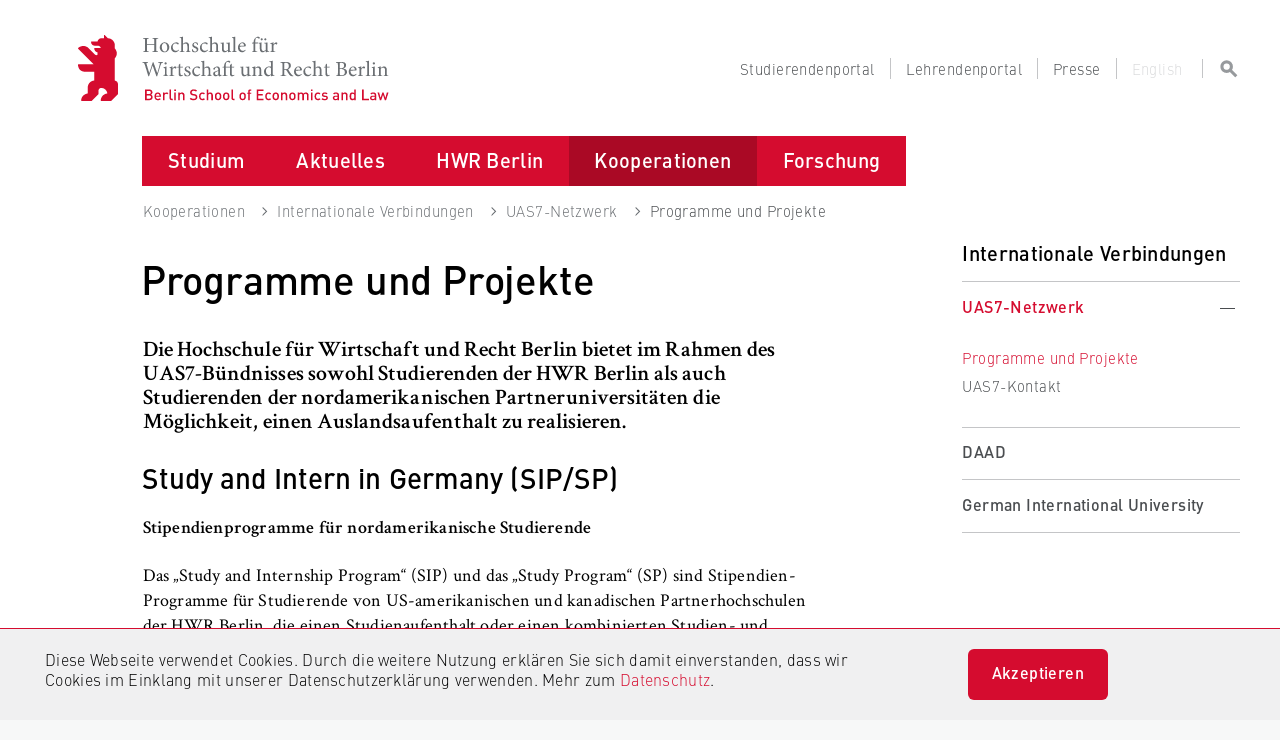

--- FILE ---
content_type: text/html; charset=utf-8
request_url: https://www.hwr-berlin.de/kooperationen/internationale-verbindungen/uas7-netzwerk/programme-und-projekte/
body_size: 19485
content:
<!DOCTYPE html>
<html lang="de" dir="ltr">
<head>

<meta charset="utf-8">
<!-- 
	This website is powered by TYPO3 - inspiring people to share!
	TYPO3 is a free open source Content Management Framework initially created by Kasper Skaarhoj and licensed under GNU/GPL.
	TYPO3 is copyright 1998-2026 of Kasper Skaarhoj. Extensions are copyright of their respective owners.
	Information and contribution at https://typo3.org/
-->


<link rel="icon" href="/_assets/ac81c7f219032f55dbeda0c31862c3d1/Images/favicon.ico" type="image/png">
<title>Programme und Projekte | HWR Berlin</title>
<meta name="generator" content="TYPO3 CMS">
<meta name="robots" content="index, follow">
<meta name="viewport" content="width=device-width, initial-scale=1">
<meta name="twitter:card" content="summary">
<meta name="revisit-after" content="1 day">


<link rel="stylesheet" href="/_assets/da037883643583719ff1c16a170c14d9/Css/shariff.complete.css?1743063751" media="all">
<link rel="stylesheet" href="/_assets/ac81c7f219032f55dbeda0c31862c3d1/CSS/app.css?1768381919" media="screen">
<link rel="stylesheet" href="/_assets/ac81c7f219032f55dbeda0c31862c3d1/CSS/custom.css?1768381919" media="screen">
<link rel="stylesheet" href="/_assets/ac81c7f219032f55dbeda0c31862c3d1/CSS/customCss.css?1768381919" media="screen">
<link rel="stylesheet" href="/_assets/ac81c7f219032f55dbeda0c31862c3d1/CSS/print.css?1768381919" media="print">






<!-- Matomo -->
            <script type="text/javascript">
                var _paq = _paq || [];
                /* tracker methods like "setCustomDimension" should be called before "trackPageView" */
                _paq.push(['trackPageView']);
                _paq.push(['enableLinkTracking']);
                (function() {
                    var u="https://webstats.hwr-berlin.de/";
                    _paq.push(['setTrackerUrl', u+'piwik.php']);
                    _paq.push(['setSiteId', '9']);
                    var d=document, g=d.createElement('script'), s=d.getElementsByTagName('script')[0];
                    g.type='text/javascript'; g.async=true; g.defer=true; g.src=u+'piwik.js'; s.parentNode.insertBefore(g,s);
                })();
            </script>
            <!-- End Matomo Code -->
<link rel="canonical" href="https://www.hwr-berlin.de/kooperationen/internationale-verbindungen/uas7-netzwerk/programme-und-projekte"/>
</head>
<body>
<div class="wrap--outer clip " id="page">
    
            <noscript style="padding:15px 60px 15px 15px;font-size:16px;color:#D50C2F;font-weight:bold;background-color:#F0F0F1;"><div class="noscript">In Ihrem Webbrowser wurde JavaScript deaktiviert. Dadurch stehen Ihnen wesentliche Funktionen der Webseite nicht zur Verfügung. Aktivieren Sie bitte JavaScript, um auf alle Funktionen zugreifen zu können.</div></noscript>
<header class="theme--hwr" id="header">
  <ul aria-label="Springen zu…" class="skipto">
    <li><a href="#desktop-menu">Zum Menü springen</a></li>
    <li><a href="#middle">Zum Inhalt springen</a></li>
    <li><a href="#footer">Zum Seitenende springen</a></li>
  </ul>
  <div id="header-liner" role="banner">
    <div class="header-wrap outer--top">
      <div class="stack--copy">
        <div class="flex outer" id="masthead">
          <div class="logotype2">
            <div class="inner">
              <div class="logo"><a class="block svg-link" href="/">
                  <object class="logo-alt" tabindex="-1" type="image/svg+xml" data="/_assets/ac81c7f219032f55dbeda0c31862c3d1/Images/hwr-logo-alt.svg" name="logo"></object></a></div>
              <div class="type">
                <div class="replaced"><span lang="de-DE">Hochschule für Wirtschaft und Recht Berlin <br/></span><span lang="en-US">Berlin School of Economics and Law</span></div><a class="block svg-link" href="/">
                  <object class="type" tabindex="-1" type="image/svg+xml" data="/_assets/ac81c7f219032f55dbeda0c31862c3d1/Images/hwr-type.svg" name="type"></object></a>
              </div>
            </div>
          </div>
          <!--phablet-menu-->
          <div id="phablet-menu">
            <button class="reset block frozen-right" id="phablet-menu-btn" aria-controls="phablet-menu-nav" aria-expanded="false">
              <span class="bars"></span>
            </button>
            <nav class="solid--std" id="phablet-menu-nav" aria-hidden="true" aria-label="Hauptmenü">
              <div class="stack--xl">
                <div class="nav-main menu-level outer stop">
                  <div class="grid--ml">
                    <div class="menu-meta span--copy">
                      <p class="phablet-toplinks sans--meta trim">
                        <a href="/studierendenportal"><span class="target">Studierendenportal</span></a><a href="/lehrendenportal"><span class="target">Lehrendenportal</span></a><a href="/presse"><span class="target">Presse</span></a><span class="target hwr-muted">English</span>
                      </p>
                    </div>
                    <div class="menu-head span--copy">
                      <!-- search-form-->
                      <form class="search-form" action="/search">
                        <div class="stack--ml">
                          <!-- search-field2-->
                          <div class="search-field2">
                            <div class="inner">
                              <input class="search-input sans--m add-autocomplete" type="search" id="ba7dad" name="mksearch[term]" placeholder="Suche">
                              <label class="vhide" for="ba7dad">Suche / Search</label>
                              <button class="field-post sans--m" type="submit">
                                <span>
                                  <svg class="block">
                                    <use xlink:href="/_assets/ac81c7f219032f55dbeda0c31862c3d1/Images/icons.svg#search"></use>
                                  </svg>
                                </span>
                              </button>
                            </div>
                          </div>
                          <!--/ search-field2-->
                        </div>
                      </form>
                      <!--/ search-form-->
                    </div>
                    <ul class="hwrmobile theme--hwr"><li class="hasSub">
                    <input type="checkbox" id="5" />
                    <span class="border-left"></span>
                    <label for="5" class="toggle">
                        <span class="icon icon--s sans target--key">
                            <svg viewBox="0 0 15 15"><path d="M3.104 3.607L1.389 5.322l6 6 6-6-1.714-1.715-4.286 4.286z" fill-rule="nonzero"/>
                            </svg>
                        </span>
                    </label><a href="/studium" class="sans--ms strong block target">Studium</a><ul class="subnavi"><li class="hasSub">
                    <input type="checkbox" id="11" />
                    <span class="border-left"></span>
                    <label for="11" class="toggle">
                        <span class="icon icon--s sans target--key">
                            <svg viewBox="0 0 15 15"><path d="M3.104 3.607L1.389 5.322l6 6 6-6-1.714-1.715-4.286 4.286z" fill-rule="nonzero"/>
                            </svg>
                        </span>
                    </label><a href="/studium/studiengaenge" class="sans--ms strong block target">Studiengänge</a><ul class="subnavi"><li><a href="/studium/studiengaenge/studiengang-finden" class="sans--ms strong block target">Studiengang finden</a><span class="border-bottom"></span></li><li><a href="/studium/studiengaenge/faq-studium" class="sans--ms strong block target">FAQ Studium</a><span class="border-bottom"></span></li><li><a href="https://www.berlin-professional-school.de/?pk_campaign=HWR&amp;pk_kwd=Navi_Studiengaenge" class="sans--ms strong block target">Weiterbildung Berlin Professional School</a><span class="border-bottom"></span></li><li><a href="/studium/studiengaenge/studienabschluesse" class="sans--ms strong block target">Studienabschlüsse</a><span class="border-bottom"></span></li></ul><span class="border-bottom"></span>
                </li><li class="hasSub">
                    <input type="checkbox" id="13" />
                    <span class="border-left"></span>
                    <label for="13" class="toggle">
                        <span class="icon icon--s sans target--key">
                            <svg viewBox="0 0 15 15"><path d="M3.104 3.607L1.389 5.322l6 6 6-6-1.714-1.715-4.286 4.286z" fill-rule="nonzero"/>
                            </svg>
                        </span>
                    </label><a href="/studium/weitere-studienangebote" class="sans--ms strong block target">Weitere Studienangebote</a><ul class="subnavi"><li class="hasSub">
                    <input type="checkbox" id="576" />
                    <span class="border-left"></span>
                    <label for="576" class="toggle">
                        <span class="icon icon--s sans target--key">
                            <svg viewBox="0 0 15 15"><path d="M3.104 3.607L1.389 5.322l6 6 6-6-1.714-1.715-4.286 4.286z" fill-rule="nonzero"/>
                            </svg>
                        </span>
                    </label><a href="/studium/weitere-studienangebote/studium-generale" class="sans--ms strong block target">Studium Generale</a><ul class="subnavi"><li><a href="/studium/weitere-studienangebote/studium-generale/alle-kurse" class="sans--ms strong block target">Alle Kurse</a><span class="border-bottom"></span></li><li><a href="/studium/weitere-studienangebote/studium-generale/digitales" class="sans--ms strong block target">Digitales</a><span class="border-bottom"></span></li><li><a href="/studium/weitere-studienangebote/studium-generale/gut-ins-studium-starten" class="sans--ms strong block target">Gut ins Studium starten</a><span class="border-bottom"></span></li><li><a href="/studium/weitere-studienangebote/studium-generale/gut-in-den-beruf-starten/-skills" class="sans--ms strong block target">Gut in den Beruf starten/ Skills</a><span class="border-bottom"></span></li><li><a href="/studium/weitere-studienangebote/studium-generale/internationales" class="sans--ms strong block target">Internationales</a><span class="border-bottom"></span></li><li><a href="/studium/weitere-studienangebote/studium-generale/kreatives" class="sans--ms strong block target">Kreatives</a><span class="border-bottom"></span></li><li><a href="/studium/weitere-studienangebote/studium-generale/nachhaltigkeit" class="sans--ms strong block target">Nachhaltigkeit</a><span class="border-bottom"></span></li><li><a href="/studium/weitere-studienangebote/studium-generale/politik-und-gesellschaft" class="sans--ms strong block target">Politik und Gesellschaft</a><span class="border-bottom"></span></li><li><a href="/studium/weitere-studienangebote/studium-generale/vielfalt" class="sans--ms strong block target">Vielfalt</a><span class="border-bottom"></span></li><li><a href="/studium/weitere-studienangebote/studium-generale/wissenschaftliches-arbeiten-/-schreiben" class="sans--ms strong block target">Wissenschaftliches Arbeiten / Schreiben</a><span class="border-bottom"></span></li></ul><span class="border-bottom"></span>
                </li><li><a href="/studium/weitere-studienangebote/juniorstudium" class="sans--ms strong block target">Juniorstudium</a><span class="border-bottom"></span></li><li><a href="/studium/weitere-studienangebote/angebote-fuer-gefluechtete" class="sans--ms strong block target">Angebote für Geflüchtete</a><span class="border-bottom"></span></li><li><a href="/studium/weitere-studienangebote/hwrstart-mathematik" class="sans--ms strong block target">HWRstart Mathematik</a><span class="border-bottom"></span></li><li><a href="/studium/weitere-studienangebote/wirtschaftssprachen" class="sans--ms strong block target">Wirtschaftssprachen</a><span class="border-bottom"></span></li><li><a href="/studium/weitere-studienangebote/gast-und-nebenhoererschaft" class="sans--ms strong block target">Gast-und Nebenhörerschaft</a><span class="border-bottom"></span></li></ul><span class="border-bottom"></span>
                </li><li class="hasSub">
                    <input type="checkbox" id="12" />
                    <span class="border-left"></span>
                    <label for="12" class="toggle">
                        <span class="icon icon--s sans target--key">
                            <svg viewBox="0 0 15 15"><path d="M3.104 3.607L1.389 5.322l6 6 6-6-1.714-1.715-4.286 4.286z" fill-rule="nonzero"/>
                            </svg>
                        </span>
                    </label><a href="/studium/international-studieren" class="sans--ms strong block target">International studieren</a><ul class="subnavi"><li><a href="/studium/international-studieren/international-students" class="sans--ms strong block target">International Students</a><span class="border-bottom"></span></li><li class="hasSub">
                    <input type="checkbox" id="524" />
                    <span class="border-left"></span>
                    <label for="524" class="toggle">
                        <span class="icon icon--s sans target--key">
                            <svg viewBox="0 0 15 15"><path d="M3.104 3.607L1.389 5.322l6 6 6-6-1.714-1.715-4.286 4.286z" fill-rule="nonzero"/>
                            </svg>
                        </span>
                    </label><a href="/studium/international-studieren/gaststudierende" class="sans--ms strong block target">Gaststudierende</a><ul class="subnavi"><li><a href="/studium/international-studieren/gaststudierende/fachbereich-1-wirtschaftswissenschaften" class="sans--ms strong block target">Fachbereich 1 Wirtschaftswissenschaften</a><span class="border-bottom"></span></li><li><a href="/studium/international-studieren/gaststudierende/fachbereich-2-duales-studium" class="sans--ms strong block target">Fachbereich 2 Duales Studium</a><span class="border-bottom"></span></li><li><a href="/studium/international-studieren/gaststudierende/fachbereich-3-4-und-5" class="sans--ms strong block target">Fachbereich 3, 4 und 5</a><span class="border-bottom"></span></li></ul><span class="border-bottom"></span>
                </li><li><a href="/studium/international-studieren/hwr-berlin-summer-winter-school" class="sans--ms strong block target">HWR Berlin Summer & Winter School</a><span class="border-bottom"></span></li><li class="hasSub">
                    <input type="checkbox" id="532" />
                    <span class="border-left"></span>
                    <label for="532" class="toggle">
                        <span class="icon icon--s sans target--key">
                            <svg viewBox="0 0 15 15"><path d="M3.104 3.607L1.389 5.322l6 6 6-6-1.714-1.715-4.286 4.286z" fill-rule="nonzero"/>
                            </svg>
                        </span>
                    </label><a href="/studium/international-studieren/studieren-im-ausland" class="sans--ms strong block target">Studieren im Ausland</a><ul class="subnavi"><li><a href="/studium/international-studieren/studieren-im-ausland/auslandssemester-an-einer-partnerhochschule" class="sans--ms strong block target">Auslandssemester an einer Partnerhochschule</a><span class="border-bottom"></span></li><li><a href="/studium/international-studieren/studieren-im-ausland/doppelabschlussprogramm" class="sans--ms strong block target">Doppelabschlussprogramm</a><span class="border-bottom"></span></li><li><a href="/studium/international-studieren/studieren-im-ausland/studieren-an-einer-anderen-hochschule" class="sans--ms strong block target">Studieren an einer anderen Hochschule</a><span class="border-bottom"></span></li><li><a href="/studium/international-studieren/studieren-im-ausland/foerderung-und-stipendien" class="sans--ms strong block target">Förderung und Stipendien</a><span class="border-bottom"></span></li><li><a href="/studium/international-studieren/studieren-im-ausland/faq-haeufig-gestellte-fragen" class="sans--ms strong block target">FAQ: Häufig gestellte Fragen</a><span class="border-bottom"></span></li></ul><span class="border-bottom"></span>
                </li><li><a href="/studium/international-studieren/praktikum-im-ausland" class="sans--ms strong block target">Fördermöglichkeiten für Auslandspraktika</a><span class="border-bottom"></span></li><li><a href="/studium/international-studieren/buddy-werden" class="sans--ms strong block target">Buddy werden</a><span class="border-bottom"></span></li></ul><span class="border-bottom"></span>
                </li><li class="hasSub">
                    <input type="checkbox" id="15" />
                    <span class="border-left"></span>
                    <label for="15" class="toggle">
                        <span class="icon icon--s sans target--key">
                            <svg viewBox="0 0 15 15"><path d="M3.104 3.607L1.389 5.322l6 6 6-6-1.714-1.715-4.286 4.286z" fill-rule="nonzero"/>
                            </svg>
                        </span>
                    </label><a href="/studium/beratung" class="sans--ms strong block target">Beratung</a><ul class="subnavi"><li class="hasSub">
                    <input type="checkbox" id="32" />
                    <span class="border-left"></span>
                    <label for="32" class="toggle">
                        <span class="icon icon--s sans target--key">
                            <svg viewBox="0 0 15 15"><path d="M3.104 3.607L1.389 5.322l6 6 6-6-1.714-1.715-4.286 4.286z" fill-rule="nonzero"/>
                            </svg>
                        </span>
                    </label><a href="/studium/beratung/allgemeine-studienberatung" class="sans--ms strong block target">Allgemeine Studienberatung</a><ul class="subnavi"><li><a href="/studium/beratung/allgemeine-studienberatung/anrechnung-von-kompetenzen" class="sans--ms strong block target">Anrechnung von Kompetenzen</a><span class="border-bottom"></span></li></ul><span class="border-bottom"></span>
                </li><li><a href="/studium/beratung/studienberatung-der-fachbereiche" class="sans--ms strong block target">Studienberatung der Fachbereiche</a><span class="border-bottom"></span></li><li class="hasSub">
                    <input type="checkbox" id="33" />
                    <span class="border-left"></span>
                    <label for="33" class="toggle">
                        <span class="icon icon--s sans target--key">
                            <svg viewBox="0 0 15 15"><path d="M3.104 3.607L1.389 5.322l6 6 6-6-1.714-1.715-4.286 4.286z" fill-rule="nonzero"/>
                            </svg>
                        </span>
                    </label><a href="/studium/beratung/psychologische-beratung" class="sans--ms strong block target">Psychologische Beratung</a><ul class="subnavi"><li><a href="/studium/beratung/psychologische-beratung/selbsthilfe-bei-stress-und-problemen" class="sans--ms strong block target">Selbsthilfe bei Stress und Problemen</a><span class="border-bottom"></span></li></ul><span class="border-bottom"></span>
                </li><li><a href="/studium/international-studieren/studieren-im-ausland" class="sans--ms strong block target">Studieren im Ausland</a><span class="border-bottom"></span></li><li class="hasSub">
                    <input type="checkbox" id="36" />
                    <span class="border-left"></span>
                    <label for="36" class="toggle">
                        <span class="icon icon--s sans target--key">
                            <svg viewBox="0 0 15 15"><path d="M3.104 3.607L1.389 5.322l6 6 6-6-1.714-1.715-4.286 4.286z" fill-rule="nonzero"/>
                            </svg>
                        </span>
                    </label><a href="/studium/beratung/studieren-mit-familie" class="sans--ms strong block target">Studieren mit Familie</a><ul class="subnavi"><li><a href="/studium/beratung/studieren-mit-familie/flexible-kinderbetreuung-der-hwr-berlin" class="sans--ms strong block target">Flexible Kinderbetreuung der HWR Berlin</a><span class="border-bottom"></span></li><li><a href="/studium/beratung/studieren-mit-familie/ferienbetreuung" class="sans--ms strong block target">Ferienbetreuung</a><span class="border-bottom"></span></li></ul><span class="border-bottom"></span>
                </li><li class="hasSub">
                    <input type="checkbox" id="34" />
                    <span class="border-left"></span>
                    <label for="34" class="toggle">
                        <span class="icon icon--s sans target--key">
                            <svg viewBox="0 0 15 15"><path d="M3.104 3.607L1.389 5.322l6 6 6-6-1.714-1.715-4.286 4.286z" fill-rule="nonzero"/>
                            </svg>
                        </span>
                    </label><a href="/studium/beratung/studium-mit-behinderung-oder-chronischer-erkrankung" class="sans--ms strong block target">Studium mit Behinderung oder chronischer Erkrankung</a><ul class="subnavi"><li><a href="/studium/beratung/studium-mit-behinderung-oder-chronischer-erkrankung/nachteilsausgleich" class="sans--ms strong block target">Nachteilsausgleich</a><span class="border-bottom"></span></li><li><a href="/studium/beratung/studium-mit-behinderung-oder-chronischer-erkrankung/vernetzung-und-empowerment" class="sans--ms strong block target">Vernetzung und Empowerment</a><span class="border-bottom"></span></li><li><a href="/studium/beratung/studium-mit-behinderung-oder-chronischer-erkrankung/kampagne" class="sans--ms strong block target">Kampagne #istjakrass</a><span class="border-bottom"></span></li><li><a href="/studium/beratung/studium-mit-behinderung-oder-chronischer-erkrankung/unterstuetzung-an-der-hochschule-und-ausserhalb" class="sans--ms strong block target">Unterstützung an der Hochschule und außerhalb</a><span class="border-bottom"></span></li></ul><span class="border-bottom"></span>
                </li></ul><span class="border-bottom"></span>
                </li><li class="hasSub">
                    <input type="checkbox" id="14" />
                    <span class="border-left"></span>
                    <label for="14" class="toggle">
                        <span class="icon icon--s sans target--key">
                            <svg viewBox="0 0 15 15"><path d="M3.104 3.607L1.389 5.322l6 6 6-6-1.714-1.715-4.286 4.286z" fill-rule="nonzero"/>
                            </svg>
                        </span>
                    </label><a href="/studium/bewerbung" class="sans--ms strong block target">Bewerbung</a><ul class="subnavi"><li class="hasSub">
                    <input type="checkbox" id="1691" />
                    <span class="border-left"></span>
                    <label for="1691" class="toggle">
                        <span class="icon icon--s sans target--key">
                            <svg viewBox="0 0 15 15"><path d="M3.104 3.607L1.389 5.322l6 6 6-6-1.714-1.715-4.286 4.286z" fill-rule="nonzero"/>
                            </svg>
                        </span>
                    </label><a href="/studium/bewerbung/buero-fuer-bewerbung-zulassung-und-immatrikulation" class="sans--ms strong block target">Büro für Bewerbung, Zulassung und Immatrikulation</a><ul class="subnavi"><li><a href="/studium/bewerbung/buero-fuer-bewerbung-zulassung-und-immatrikulation/bewerben-an-der-hwr-berlin" class="sans--ms strong block target">Bewerben an der HWR Berlin</a><span class="border-bottom"></span></li></ul><span class="border-bottom"></span>
                </li><li><a href="/studium/bewerbung/bewerbung-von-a-bis-z" class="sans--ms strong block target">Bewerbung von A bis Z</a><span class="border-bottom"></span></li><li><a href="/studium/bewerbung/voraussetzungen-fuer-dein-studium" class="sans--ms strong block target">Voraussetzungen für dein Studium</a><span class="border-bottom"></span></li><li><a href="/studium/bewerbung/bewerbungsfristen" class="sans--ms strong block target">Bewerbungsfristen</a><span class="border-bottom"></span></li><li><a href="/studium/bewerbung/bachelor-bewerbung" class="sans--ms strong block target">Bewerbung Bachelor</a><span class="border-bottom"></span></li><li class="hasSub">
                    <input type="checkbox" id="1787" />
                    <span class="border-left"></span>
                    <label for="1787" class="toggle">
                        <span class="icon icon--s sans target--key">
                            <svg viewBox="0 0 15 15"><path d="M3.104 3.607L1.389 5.322l6 6 6-6-1.714-1.715-4.286 4.286z" fill-rule="nonzero"/>
                            </svg>
                        </span>
                    </label><a href="/studium/bewerbung/bewerbung-duales-studium" class="sans--ms strong block target">Bewerbung Duales Studium</a><ul class="subnavi"><li><a href="/studium/bewerbung/bewerbung-duales-studium/bewerbung-fb-duales-studium" class="sans--ms strong block target">Bewerbung FB Duales Studium</a><span class="border-bottom"></span></li><li><a href="/studium/bewerbung/bewerbung-duales-studium/bewerbung-fb-allgemeine-verwaltung" class="sans--ms strong block target">Bewerbung FB Allgemeine Verwaltung</a><span class="border-bottom"></span></li></ul><span class="border-bottom"></span>
                </li><li><a href="/studium/bewerbung/master-bewerbung" class="sans--ms strong block target">Bewerbung Master</a><span class="border-bottom"></span></li><li><a href="/studium/bewerbung/bewerbungsverfahren" class="sans--ms strong block target">Bewerbungsverfahren</a><span class="border-bottom"></span></li><li><a href="/studium/bewerbung/studieren-ohne-abitur" class="sans--ms strong block target">Studieren ohne Abitur</a><span class="border-bottom"></span></li><li><a href="/studium/bewerbung/zweitstudium" class="sans--ms strong block target">Zweitstudium</a><span class="border-bottom"></span></li><li><a href="/studium/weitere-studienangebote/gast-und-nebenhoererschaft" class="sans--ms strong block target">Gast- und Nebenhörerschaft</a><span class="border-bottom"></span></li><li><a href="/studium/bewerbung/antraege-fuer-sonderfaelle" class="sans--ms strong block target">Anträge für Sonderfälle</a><span class="border-bottom"></span></li></ul><span class="border-bottom"></span>
                </li><li class="hasSub">
                    <input type="checkbox" id="39" />
                    <span class="border-left"></span>
                    <label for="39" class="toggle">
                        <span class="icon icon--s sans target--key">
                            <svg viewBox="0 0 15 15"><path d="M3.104 3.607L1.389 5.322l6 6 6-6-1.714-1.715-4.286 4.286z" fill-rule="nonzero"/>
                            </svg>
                        </span>
                    </label><a href="/studium/studieren-an-der-hwr-berlin" class="sans--ms strong block target">Studieren an der HWR Berlin</a><ul class="subnavi"><li><a href="/studium/studieren-an-der-hwr-berlin/ins-studium-starten" class="sans--ms strong block target">Ins Studium starten</a><span class="border-bottom"></span></li><li class="hasSub">
                    <input type="checkbox" id="42" />
                    <span class="border-left"></span>
                    <label for="42" class="toggle">
                        <span class="icon icon--s sans target--key">
                            <svg viewBox="0 0 15 15"><path d="M3.104 3.607L1.389 5.322l6 6 6-6-1.714-1.715-4.286 4.286z" fill-rule="nonzero"/>
                            </svg>
                        </span>
                    </label><a href="/studium/studieren-an-der-hwr-berlin/studienorganisation" class="sans--ms strong block target">Studienorganisation</a><ul class="subnavi"><li><a href="/studium/studieren-an-der-hwr-berlin/studienorganisation/rueckmeldung" class="sans--ms strong block target">Rückmeldung</a><span class="border-bottom"></span></li><li><a href="/studium/studieren-an-der-hwr-berlin/studienorganisation/fristen-und-termine" class="sans--ms strong block target">Fristen und Termine</a><span class="border-bottom"></span></li><li><a href="/studium/studieren-an-der-hwr-berlin/studienorganisation/beurlaubung" class="sans--ms strong block target">Beurlaubung</a><span class="border-bottom"></span></li><li><a href="/studium/studieren-an-der-hwr-berlin/studienorganisation/teilzeitstudium" class="sans--ms strong block target">Teilzeitstudium</a><span class="border-bottom"></span></li><li><a href="/studium/studieren-an-der-hwr-berlin/studienorganisation/exmatrikulation" class="sans--ms strong block target">Exmatrikulation</a><span class="border-bottom"></span></li><li><a href="/studium/studieren-an-der-hwr-berlin/studienorganisation/exmatrikulation-von-amts-wegen" class="sans--ms strong block target">Exmatrikulation von Amts wegen</a><span class="border-bottom"></span></li><li><a href="/studium/studieren-an-der-hwr-berlin/studienorganisation/semesterbeitrag" class="sans--ms strong block target">Semesterbeitrag</a><span class="border-bottom"></span></li><li><a href="/studium/studieren-an-der-hwr-berlin/studienorganisation/semesterticket" class="sans--ms strong block target">Semesterticket</a><span class="border-bottom"></span></li><li><a href="/studium/studieren-an-der-hwr-berlin/studienorganisation/aenderung-des-geschlechtseintrags" class="sans--ms strong block target">Änderung des Geschlechtseintrags</a><span class="border-bottom"></span></li></ul><span class="border-bottom"></span>
                </li><li><a href="/studierendenportal" class="sans--ms strong block target">Studierendenportal</a><span class="border-bottom"></span></li><li class="hasSub">
                    <input type="checkbox" id="650" />
                    <span class="border-left"></span>
                    <label for="650" class="toggle">
                        <span class="icon icon--s sans target--key">
                            <svg viewBox="0 0 15 15"><path d="M3.104 3.607L1.389 5.322l6 6 6-6-1.714-1.715-4.286 4.286z" fill-rule="nonzero"/>
                            </svg>
                        </span>
                    </label><a href="/studium/studieren-an-der-hwr-berlin/studienfinanzierung" class="sans--ms strong block target">Studienfinanzierung</a><ul class="subnavi"><li><a href="/studium/international-studieren/studieren-im-ausland/foerderung-und-stipendien" class="sans--ms strong block target">Studieren im Ausland</a><span class="border-bottom"></span></li></ul><span class="border-bottom"></span>
                </li><li class="hasSub">
                    <input type="checkbox" id="580" />
                    <span class="border-left"></span>
                    <label for="580" class="toggle">
                        <span class="icon icon--s sans target--key">
                            <svg viewBox="0 0 15 15"><path d="M3.104 3.607L1.389 5.322l6 6 6-6-1.714-1.715-4.286 4.286z" fill-rule="nonzero"/>
                            </svg>
                        </span>
                    </label><a href="/studium/studieren-an-der-hwr-berlin/stipendien-und-auszeichnungen" class="sans--ms strong block target">Stipendien und Auszeichnungen</a><ul class="subnavi"><li><a href="/studium/studieren-an-der-hwr-berlin/stipendien-und-auszeichnungen/hwr-talente" class="sans--ms strong block target">HWR Talente</a><span class="border-bottom"></span></li><li><a href="/studium/studieren-an-der-hwr-berlin/stipendien-und-auszeichnungen/deutschlandstipendium" class="sans--ms strong block target">Deutschlandstipendium</a><span class="border-bottom"></span></li><li><a href="/studium/studieren-an-der-hwr-berlin/stipendien-und-auszeichnungen/daad-preis-fuer-internationale-studierende" class="sans--ms strong block target">DAAD-Preis für internationale Studierende</a><span class="border-bottom"></span></li></ul><span class="border-bottom"></span>
                </li><li><a href="/studium/studieren-an-der-hwr-berlin/career-service" class="sans--ms strong block target">Career Service</a><span class="border-bottom"></span></li><li><a href="/studium/studieren-an-der-hwr-berlin/alumni" class="sans--ms strong block target">Alumni</a><span class="border-bottom"></span></li></ul><span class="border-bottom"></span>
                </li></ul><span class="border-bottom"></span>
                </li><li class="hasSub">
                    <input type="checkbox" id="6" />
                    <span class="border-left"></span>
                    <label for="6" class="toggle">
                        <span class="icon icon--s sans target--key">
                            <svg viewBox="0 0 15 15"><path d="M3.104 3.607L1.389 5.322l6 6 6-6-1.714-1.715-4.286 4.286z" fill-rule="nonzero"/>
                            </svg>
                        </span>
                    </label><a href="/aktuelles" class="sans--ms strong block target">Aktuelles</a><ul class="subnavi"><li><a href="/aktuelles/veranstaltungen" class="sans--ms strong block target">Veranstaltungen</a><span class="border-bottom"></span></li><li class="hasSub">
                    <input type="checkbox" id="762" />
                    <span class="border-left"></span>
                    <label for="762" class="toggle">
                        <span class="icon icon--s sans target--key">
                            <svg viewBox="0 0 15 15"><path d="M3.104 3.607L1.389 5.322l6 6 6-6-1.714-1.715-4.286 4.286z" fill-rule="nonzero"/>
                            </svg>
                        </span>
                    </label><a href="/aktuelles/neuigkeiten" class="sans--ms strong block target">Neuigkeiten</a><ul class="subnavi"><li><a href="/forschung/forschungsprojekte/schlaglichter-aus-der-forschung" class="sans--ms strong block target">Schlaglichter aus der Forschung</a><span class="border-bottom"></span></li><li><a href="/aktuelles/neuigkeiten/auszeichnungen" class="sans--ms strong block target">Auszeichnungen</a><span class="border-bottom"></span></li><li><a href="/aktuelles/neuigkeiten/publikationen" class="sans--ms strong block target">Publikationen</a><span class="border-bottom"></span></li><li><a href="/aktuelles/neuigkeiten/hwr-berlin-lehrpreis" class="sans--ms strong block target">HWR Berlin Lehrpreis</a><span class="border-bottom"></span></li></ul><span class="border-bottom"></span>
                </li><li class="hasSub">
                    <input type="checkbox" id="1849" />
                    <span class="border-left"></span>
                    <label for="1849" class="toggle">
                        <span class="icon icon--s sans target--key">
                            <svg viewBox="0 0 15 15"><path d="M3.104 3.607L1.389 5.322l6 6 6-6-1.714-1.715-4.286 4.286z" fill-rule="nonzero"/>
                            </svg>
                        </span>
                    </label><a href="/aktuelles/podcasts" class="sans--ms strong block target">Podcasts</a><ul class="subnavi"><li><a href="/aktuelles/podcasts/gemeinsam-weiterdenken" class="sans--ms strong block target">Gemeinsam weiterdenken</a><span class="border-bottom"></span></li><li><a href="/aktuelles/podcasts/gemeinsam-weiterdenken-hoch6" class="sans--ms strong block target">Gemeinsam weiterdenken hoch6</a><span class="border-bottom"></span></li></ul><span class="border-bottom"></span>
                </li><li class="hasSub">
                    <input type="checkbox" id="1372" />
                    <span class="border-left"></span>
                    <label for="1372" class="toggle">
                        <span class="icon icon--s sans target--key">
                            <svg viewBox="0 0 15 15"><path d="M3.104 3.607L1.389 5.322l6 6 6-6-1.714-1.715-4.286 4.286z" fill-rule="nonzero"/>
                            </svg>
                        </span>
                    </label><a href="/aktuelles/themen" class="sans--ms strong block target">Themen</a><ul class="subnavi"><li><a href="/aktuelles/themen/themenjahr-demokratie" class="sans--ms strong block target">Themenjahr Demokratie</a><span class="border-bottom"></span></li><li><a href="/hwr-berlin/ueber-uns/diversitaet" class="sans--ms strong block target">Themenjahr Vielfalt</a><span class="border-bottom"></span></li><li><a href="/hwr-berlin/ueber-uns/nachhaltigkeit-und-klimaschutz" class="sans--ms strong block target">Themenjahr Nachhaltigkeit</a><span class="border-bottom"></span></li><li><a href="/aktuelles/themen/themenjahr-berlin" class="sans--ms strong block target">Themenjahr Berlin</a><span class="border-bottom"></span></li><li><a href="/aktuelles/themen/entrepreneurship-an-der-hwr-berlin" class="sans--ms strong block target">Entrepreneurship an der HWR Berlin</a><span class="border-bottom"></span></li></ul><span class="border-bottom"></span>
                </li><li><a href="/aktuelles/social-media" class="sans--ms strong block target">Social Media</a><span class="border-bottom"></span></li><li><a href="/aktuelles/oeffentliche-ausschreibungen" class="sans--ms strong block target">Öffentliche Ausschreibungen</a><span class="border-bottom"></span></li><li><a href="/hwr-berlin/stellenangebote" class="sans--ms strong block target">Stellenangebote</a><span class="border-bottom"></span></li></ul><span class="border-bottom"></span>
                </li><li class="hasSub">
                    <input type="checkbox" id="7" />
                    <span class="border-left"></span>
                    <label for="7" class="toggle">
                        <span class="icon icon--s sans target--key">
                            <svg viewBox="0 0 15 15"><path d="M3.104 3.607L1.389 5.322l6 6 6-6-1.714-1.715-4.286 4.286z" fill-rule="nonzero"/>
                            </svg>
                        </span>
                    </label><a href="/hwr-berlin" class="sans--ms strong block target">HWR Berlin</a><ul class="subnavi"><li class="hasSub">
                    <input type="checkbox" id="48" />
                    <span class="border-left"></span>
                    <label for="48" class="toggle">
                        <span class="icon icon--s sans target--key">
                            <svg viewBox="0 0 15 15"><path d="M3.104 3.607L1.389 5.322l6 6 6-6-1.714-1.715-4.286 4.286z" fill-rule="nonzero"/>
                            </svg>
                        </span>
                    </label><a href="/hwr-berlin/ueber-uns" class="sans--ms strong block target">Über uns</a><ul class="subnavi"><li class="hasSub">
                    <input type="checkbox" id="54" />
                    <span class="border-left"></span>
                    <label for="54" class="toggle">
                        <span class="icon icon--s sans target--key">
                            <svg viewBox="0 0 15 15"><path d="M3.104 3.607L1.389 5.322l6 6 6-6-1.714-1.715-4.286 4.286z" fill-rule="nonzero"/>
                            </svg>
                        </span>
                    </label><a href="/hwr-berlin/ueber-uns/portraet" class="sans--ms strong block target">Porträt</a><ul class="subnavi"><li><a href="/hwr-berlin/ueber-uns/portraet/zahlen-daten-fakten" class="sans--ms strong block target">Zahlen, Daten, Fakten</a><span class="border-bottom"></span></li><li><a href="/hwr-berlin/ueber-uns/portraet/standorte" class="sans--ms strong block target">Standorte</a><span class="border-bottom"></span></li></ul><span class="border-bottom"></span>
                </li><li><a href="/hwr-berlin/ueber-uns/leitbild-der-hwr-berlin" class="sans--ms strong block target">Leitbild der HWR Berlin</a><span class="border-bottom"></span></li><li><a href="/hwr-berlin/ueber-uns/strategiepapiere-der-hwr-berlin" class="sans--ms strong block target">Strategiepapiere der HWR Berlin</a><span class="border-bottom"></span></li><li class="hasSub">
                    <input type="checkbox" id="57" />
                    <span class="border-left"></span>
                    <label for="57" class="toggle">
                        <span class="icon icon--s sans target--key">
                            <svg viewBox="0 0 15 15"><path d="M3.104 3.607L1.389 5.322l6 6 6-6-1.714-1.715-4.286 4.286z" fill-rule="nonzero"/>
                            </svg>
                        </span>
                    </label><a href="/hwr-berlin/ueber-uns/qualitaetsmanagement" class="sans--ms strong block target">Qualitätsmanagement</a><ul class="subnavi"><li><a href="/hwr-berlin/ueber-uns/qualitaetsmanagement/leitbild-studium-und-lehre" class="sans--ms strong block target">Leitbild Studium und Lehre</a><span class="border-bottom"></span></li><li><a href="/hwr-berlin/ueber-uns/qualitaetsmanagement/verfahren-im-qualitaetsmanagementsystem" class="sans--ms strong block target">Verfahren im Qualitätsmanagementsystem</a><span class="border-bottom"></span></li><li><a href="/hwr-berlin/ueber-uns/qualitaetsmanagement/interne-akkreditierung" class="sans--ms strong block target">Interne Akkreditierung</a><span class="border-bottom"></span></li><li><a href="/hwr-berlin/ueber-uns/qualitaetsmanagement/internationale-akkreditierung" class="sans--ms strong block target">Internationale Akkreditierung</a><span class="border-bottom"></span></li><li><a href="/hwr-berlin/ueber-uns/qualitaetsmanagement/evaluation-und-befragungen" class="sans--ms strong block target">Evaluation und Befragungen</a><span class="border-bottom"></span></li><li><a href="/hwr-berlin/ueber-uns/qualitaetsmanagement/prozessmanagement" class="sans--ms strong block target">Prozessmanagement</a><span class="border-bottom"></span></li><li><a href="/hwr-berlin/ueber-uns/qualitaetsmanagement/hochschuldidaktik" class="sans--ms strong block target">Hochschuldidaktik</a><span class="border-bottom"></span></li><li><a href="/hwr-berlin/ueber-uns/qualitaetsmanagement/wegweiser-fuer-anliegen-und-beschwerden" class="sans--ms strong block target">Wegweiser für Anliegen und Beschwerden</a><span class="border-bottom"></span></li></ul><span class="border-bottom"></span>
                </li><li class="hasSub">
                    <input type="checkbox" id="1790" />
                    <span class="border-left"></span>
                    <label for="1790" class="toggle">
                        <span class="icon icon--s sans target--key">
                            <svg viewBox="0 0 15 15"><path d="M3.104 3.607L1.389 5.322l6 6 6-6-1.714-1.715-4.286 4.286z" fill-rule="nonzero"/>
                            </svg>
                        </span>
                    </label><a href="/hwr-berlin/ueber-uns/nachhaltigkeit-und-klimaschutz" class="sans--ms strong block target">Nachhaltigkeit und Klimaschutz</a><ul class="subnavi"><li><a href="/hwr-berlin/ueber-uns/nachhaltigkeit-und-klimaschutz/engagieren-fuer-nachhaltigkeit" class="sans--ms strong block target">Engagieren für Nachhaltigkeit</a><span class="border-bottom"></span></li><li><a href="/hwr-berlin/ueber-uns/nachhaltigkeit-und-klimaschutz/energiesparen" class="sans--ms strong block target">Energiesparen</a><span class="border-bottom"></span></li><li><a href="/hwr-berlin/ueber-uns/nachhaltigkeit-und-klimaschutz/abfall-und-nachhaltigkeit" class="sans--ms strong block target">Abfall und Nachhaltigkeit</a><span class="border-bottom"></span></li><li><a href="/hwr-berlin/ueber-uns/nachhaltigkeit-und-klimaschutz/nachhaltigkeitszertifikat" class="sans--ms strong block target">Nachhaltigkeitszertifikat</a><span class="border-bottom"></span></li><li><a href="/hwr-berlin/ueber-uns/nachhaltigkeit-und-klimaschutz/nachhaltigkeitsakteure" class="sans--ms strong block target">Nachhaltigkeitsakteure</a><span class="border-bottom"></span></li><li><a href="/hwr-berlin/ueber-uns/nachhaltigkeit-und-klimaschutz/wettbewerb-nudge-me-if-you-can" class="sans--ms strong block target">Wettbewerb Nudge me if you can</a><span class="border-bottom"></span></li><li><a href="/hwr-berlin/ueber-uns/nachhaltigkeit-und-klimaschutz/wettbewerb-nachhaltige-hochschule" class="sans--ms strong block target">Wettbewerb Nachhaltige Hochschule</a><span class="border-bottom"></span></li><li><a href="/hwr-berlin/ueber-uns/nachhaltigkeit-und-klimaschutz/klimafreundlich-mobil" class="sans--ms strong block target">Klimafreundlich mobil</a><span class="border-bottom"></span></li></ul><span class="border-bottom"></span>
                </li><li class="hasSub">
                    <input type="checkbox" id="473" />
                    <span class="border-left"></span>
                    <label for="473" class="toggle">
                        <span class="icon icon--s sans target--key">
                            <svg viewBox="0 0 15 15"><path d="M3.104 3.607L1.389 5.322l6 6 6-6-1.714-1.715-4.286 4.286z" fill-rule="nonzero"/>
                            </svg>
                        </span>
                    </label><a href="/hwr-berlin/ueber-uns/diversitaet" class="sans--ms strong block target">Diversität</a><ul class="subnavi"><li><a href="/hwr-berlin/ueber-uns/diversitaet/beratung-bei-diskriminierung" class="sans--ms strong block target">Beratung bei Diskriminierung</a><span class="border-bottom"></span></li><li><a href="/hwr-berlin/ueber-uns/diversitaet/benachteiligungen/diskriminierungen-melden" class="sans--ms strong block target">Benachteiligungen/Diskriminierungen melden</a><span class="border-bottom"></span></li></ul><span class="border-bottom"></span>
                </li><li class="hasSub">
                    <input type="checkbox" id="1402" />
                    <span class="border-left"></span>
                    <label for="1402" class="toggle">
                        <span class="icon icon--s sans target--key">
                            <svg viewBox="0 0 15 15"><path d="M3.104 3.607L1.389 5.322l6 6 6-6-1.714-1.715-4.286 4.286z" fill-rule="nonzero"/>
                            </svg>
                        </span>
                    </label><a href="/hwr-berlin/ueber-uns/geschichte" class="sans--ms strong block target">Geschichte</a><ul class="subnavi"><li><a href="/hwr-berlin/ueber-uns/geschichte/entstehung-der-hwr-berlin" class="sans--ms strong block target">Entstehung der HWR Berlin</a><span class="border-bottom"></span></li><li><a href="/hwr-berlin/ueber-uns/geschichte/badensche-strasse-52" class="sans--ms strong block target">Badensche Straße 52</a><span class="border-bottom"></span></li><li><a href="/hwr-berlin/ueber-uns/geschichte/badensche-strasse-50-51" class="sans--ms strong block target">Badensche Straße 50-51</a><span class="border-bottom"></span></li><li><a href="/hwr-berlin/ueber-uns/geschichte/alt-friedrichsfelde" class="sans--ms strong block target">Alt-Friedrichsfelde</a><span class="border-bottom"></span></li></ul><span class="border-bottom"></span>
                </li><li><a href="/hwr-berlin/ueber-uns/personen-von-a-bis-z" class="sans--ms strong block target">Personen von A bis Z</a><span class="border-bottom"></span></li><li class="hasSub">
                    <input type="checkbox" id="341" />
                    <span class="border-left"></span>
                    <label for="341" class="toggle">
                        <span class="icon icon--s sans target--key">
                            <svg viewBox="0 0 15 15"><path d="M3.104 3.607L1.389 5.322l6 6 6-6-1.714-1.715-4.286 4.286z" fill-rule="nonzero"/>
                            </svg>
                        </span>
                    </label><a href="/hwr-berlin/ueber-uns/rechtsgrundlagen" class="sans--ms strong block target">Rechtsgrundlagen</a><ul class="subnavi"><li><a href="/hwr-berlin/ueber-uns/rechtsgrundlagen/gesetze-und-verordnungen" class="sans--ms strong block target">Gesetze und Verordnungen</a><span class="border-bottom"></span></li><li><a href="/hwr-berlin/ueber-uns/rechtsgrundlagen/mitteilungsblatt-/-bulletin" class="sans--ms strong block target">Mitteilungsblatt / Bulletin</a><span class="border-bottom"></span></li><li><a href="/hwr-berlin/ueber-uns/rechtsgrundlagen/ordnungen-und-richtlinien" class="sans--ms strong block target">Ordnungen und Richtlinien</a><span class="border-bottom"></span></li></ul><span class="border-bottom"></span>
                </li></ul><span class="border-bottom"></span>
                </li><li class="hasSub">
                    <input type="checkbox" id="679" />
                    <span class="border-left"></span>
                    <label for="679" class="toggle">
                        <span class="icon icon--s sans target--key">
                            <svg viewBox="0 0 15 15"><path d="M3.104 3.607L1.389 5.322l6 6 6-6-1.714-1.715-4.286 4.286z" fill-rule="nonzero"/>
                            </svg>
                        </span>
                    </label><a href="/hwr-berlin/hochschulleitung" class="sans--ms strong block target">Hochschulleitung</a><ul class="subnavi"><li><a href="/hwr-berlin/hochschulleitung/praesident-1" class="sans--ms strong block target">Präsident</a><span class="border-bottom"></span></li><li><a href="/hwr-berlin/hochschulleitung/erste-vizepraesidentin" class="sans--ms strong block target">Erste Vizepräsidentin</a><span class="border-bottom"></span></li><li><a href="/hwr-berlin/hochschulleitung/vizepraesident-2" class="sans--ms strong block target">Vizepräsidentin</a><span class="border-bottom"></span></li><li><a href="/hwr-berlin/hochschulleitung/vizepraesidentin-3" class="sans--ms strong block target">Vizepräsidentin</a><span class="border-bottom"></span></li><li><a href="/hwr-berlin/hochschulleitung/kanzlerin-1" class="sans--ms strong block target">Kanzlerin</a><span class="border-bottom"></span></li></ul><span class="border-bottom"></span>
                </li><li class="hasSub">
                    <input type="checkbox" id="52" />
                    <span class="border-left"></span>
                    <label for="52" class="toggle">
                        <span class="icon icon--s sans target--key">
                            <svg viewBox="0 0 15 15"><path d="M3.104 3.607L1.389 5.322l6 6 6-6-1.714-1.715-4.286 4.286z" fill-rule="nonzero"/>
                            </svg>
                        </span>
                    </label><a href="/hwr-berlin/fachbereiche-und-bps" class="sans--ms strong block target">Fachbereiche und BPS</a><ul class="subnavi"><li class="hasSub">
                    <input type="checkbox" id="66" />
                    <span class="border-left"></span>
                    <label for="66" class="toggle">
                        <span class="icon icon--s sans target--key">
                            <svg viewBox="0 0 15 15"><path d="M3.104 3.607L1.389 5.322l6 6 6-6-1.714-1.715-4.286 4.286z" fill-rule="nonzero"/>
                            </svg>
                        </span>
                    </label><a href="/hwr-berlin/fachbereiche-und-bps/fb-1-wirtschaftswissenschaften" class="sans--ms strong block target">FB 1 Wirtschaftswissenschaften</a><ul class="subnavi"><li><a href="/hwr-berlin/fachbereiche-und-bps/fb-1-wirtschaftswissenschaften/wirtschaftswissenschaften-im-profil" class="sans--ms strong block target">Wirtschaftswissenschaften im Profil</a><span class="border-bottom"></span></li><li><a href="/hwr-berlin/fachbereiche-und-bps/fb-1-wirtschaftswissenschaften/vision/mission" class="sans--ms strong block target">Vision/Mission</a><span class="border-bottom"></span></li><li><a href="/hwr-berlin/fachbereiche-und-bps/fb-1-wirtschaftswissenschaften/studieren-am-fachbereich" class="sans--ms strong block target">Studieren am Fachbereich</a><span class="border-bottom"></span></li><li><a href="/hwr-berlin/fachbereiche-und-bps/fb-1-wirtschaftswissenschaften/lehre-am-fachbereich" class="sans--ms strong block target">Lehre am Fachbereich</a><span class="border-bottom"></span></li><li><a href="/hwr-berlin/fachbereiche-und-bps/fb-1-wirtschaftswissenschaften/forschung-am-fachbereich" class="sans--ms strong block target">Forschung am Fachbereich</a><span class="border-bottom"></span></li><li><a href="/hwr-berlin/fachbereiche-und-bps/fb-1-wirtschaftswissenschaften/organisation-und-verwaltung" class="sans--ms strong block target">Organisation und Verwaltung</a><span class="border-bottom"></span></li><li><a href="/hwr-berlin/fachbereiche-und-bps/fb-1-wirtschaftswissenschaften/neuigkeiten" class="sans--ms strong block target">Neuigkeiten</a><span class="border-bottom"></span></li><li><a href="/hwr-berlin/fachbereiche-und-bps/fb-1-wirtschaftswissenschaften/veranstaltungen" class="sans--ms strong block target">Veranstaltungen</a><span class="border-bottom"></span></li><li><a href="/hwr-berlin/fachbereiche-und-bps/fb-1-wirtschaftswissenschaften/personen" class="sans--ms strong block target">Personen und Kontakte</a><span class="border-bottom"></span></li><li><a href="/hwr-berlin/fachbereiche-und-bps/fb-1-wirtschaftswissenschaften/formulare" class="sans--ms strong block target">Formulare</a><span class="border-bottom"></span></li></ul><span class="border-bottom"></span>
                </li><li class="hasSub">
                    <input type="checkbox" id="67" />
                    <span class="border-left"></span>
                    <label for="67" class="toggle">
                        <span class="icon icon--s sans target--key">
                            <svg viewBox="0 0 15 15"><path d="M3.104 3.607L1.389 5.322l6 6 6-6-1.714-1.715-4.286 4.286z" fill-rule="nonzero"/>
                            </svg>
                        </span>
                    </label><a href="/hwr-berlin/fachbereiche-und-bps/fb-2-duales-studium" class="sans--ms strong block target">FB 2 Duales Studium</a><ul class="subnavi"><li><a href="/hwr-berlin/fachbereiche-und-bps/fb-2-duales-studium/duales-studium-im-profil" class="sans--ms strong block target">Duales Studium im Profil</a><span class="border-bottom"></span></li><li><a href="/studium/bewerbung/bewerbung-duales-studium/bewerbung-fb-duales-studium" class="sans--ms strong block target">Bewerbung</a><span class="border-bottom"></span></li><li><a href="/hwr-berlin/fachbereiche-und-bps/fb-2-duales-studium/studieren-am-fachbereich" class="sans--ms strong block target">Studieren am Fachbereich</a><span class="border-bottom"></span></li><li><a href="/hwr-berlin/fachbereiche-und-bps/fb-2-duales-studium/partnerunternehmen" class="sans--ms strong block target">Partnerunternehmen</a><span class="border-bottom"></span></li><li><a href="/hwr-berlin/fachbereiche-und-bps/fb-2-duales-studium/partner-werden" class="sans--ms strong block target">Partner werden</a><span class="border-bottom"></span></li><li><a href="/hwr-berlin/fachbereiche-und-bps/fb-2-duales-studium/lehren-am-fachbereich" class="sans--ms strong block target">Lehren am Fachbereich</a><span class="border-bottom"></span></li><li><a href="/hwr-berlin/fachbereiche-und-bps/fb-2-duales-studium/organisation-und-verwaltung" class="sans--ms strong block target">Organisation und Verwaltung</a><span class="border-bottom"></span></li><li><a href="/hwr-berlin/fachbereiche-und-bps/fb-2-duales-studium/neuigkeiten" class="sans--ms strong block target">Neuigkeiten</a><span class="border-bottom"></span></li><li><a href="/hwr-berlin/fachbereiche-und-bps/fb-2-duales-studium/personen" class="sans--ms strong block target">Personen und Kontakte</a><span class="border-bottom"></span></li><li><a href="/hwr-berlin/fachbereiche-und-bps/fb-2-duales-studium/lehrbeauftragte" class="sans--ms strong block target">Lehrbeauftragte</a><span class="border-bottom"></span></li><li><a href="/hwr-berlin/fachbereiche-und-bps/fb-2-duales-studium/30-jahre-duales-studium" class="sans--ms strong block target">30 Jahre duales Studium</a><span class="border-bottom"></span></li></ul><span class="border-bottom"></span>
                </li><li class="hasSub">
                    <input type="checkbox" id="68" />
                    <span class="border-left"></span>
                    <label for="68" class="toggle">
                        <span class="icon icon--s sans target--key">
                            <svg viewBox="0 0 15 15"><path d="M3.104 3.607L1.389 5.322l6 6 6-6-1.714-1.715-4.286 4.286z" fill-rule="nonzero"/>
                            </svg>
                        </span>
                    </label><a href="/hwr-berlin/fachbereiche-und-bps/fb-3-allgemeine-verwaltung" class="sans--ms strong block target">FB 3 Allgemeine Verwaltung</a><ul class="subnavi"><li><a href="/hwr-berlin/fachbereiche-und-bps/fb-3-allgemeine-verwaltung/fachbereich-im-profil" class="sans--ms strong block target">Fachbereich im Profil</a><span class="border-bottom"></span></li><li><a href="/hwr-berlin/fachbereiche-und-bps/fb-3-allgemeine-verwaltung/studieren-am-fachbereich" class="sans--ms strong block target">Studieren am Fachbereich</a><span class="border-bottom"></span></li><li><a href="/hwr-berlin/fachbereiche-und-bps/fb-3-allgemeine-verwaltung/organisation-und-verwaltung" class="sans--ms strong block target">Organisation und Verwaltung</a><span class="border-bottom"></span></li><li><a href="/hwr-berlin/fachbereiche-und-bps/fb-3-allgemeine-verwaltung/lehren-am-fachbereich" class="sans--ms strong block target">Lehren am Fachbereich</a><span class="border-bottom"></span></li><li><a href="/hwr-berlin/fachbereiche-und-bps/fb-3-allgemeine-verwaltung/neuigkeiten" class="sans--ms strong block target">Neuigkeiten</a><span class="border-bottom"></span></li><li><a href="/hwr-berlin/fachbereiche-und-bps/fb-3-allgemeine-verwaltung/veranstaltungen" class="sans--ms strong block target">Veranstaltungen</a><span class="border-bottom"></span></li><li><a href="/hwr-berlin/fachbereiche-und-bps/fb-3-allgemeine-verwaltung/veroeffentlichungen" class="sans--ms strong block target">Veröffentlichungen</a><span class="border-bottom"></span></li><li><a href="/hwr-berlin/fachbereiche-und-bps/fb-3-allgemeine-verwaltung/personen" class="sans--ms strong block target">Personen / Kontakte</a><span class="border-bottom"></span></li></ul><span class="border-bottom"></span>
                </li><li class="hasSub">
                    <input type="checkbox" id="69" />
                    <span class="border-left"></span>
                    <label for="69" class="toggle">
                        <span class="icon icon--s sans target--key">
                            <svg viewBox="0 0 15 15"><path d="M3.104 3.607L1.389 5.322l6 6 6-6-1.714-1.715-4.286 4.286z" fill-rule="nonzero"/>
                            </svg>
                        </span>
                    </label><a href="/hwr-berlin/fachbereiche-und-bps/fb-4-rechtspflege" class="sans--ms strong block target">FB 4 Rechtspflege</a><ul class="subnavi"><li><a href="/hwr-berlin/fachbereiche-und-bps/fb-4-rechtspflege/fachbereich-im-profil" class="sans--ms strong block target">Fachbereich im Profil</a><span class="border-bottom"></span></li><li><a href="/hwr-berlin/fachbereiche-und-bps/fb-4-rechtspflege/studieren-am-fachbereich" class="sans--ms strong block target">Studieren am Fachbereich</a><span class="border-bottom"></span></li><li><a href="/hwr-berlin/fachbereiche-und-bps/fb-4-rechtspflege/studieren-am-fachbereich/studienorganisation" class="sans--ms strong block target">Studienorganisation</a><span class="border-bottom"></span></li><li><a href="/hwr-berlin/fachbereiche-und-bps/fb-4-rechtspflege/organisation-und-verwaltung" class="sans--ms strong block target">Organisation und Verwaltung</a><span class="border-bottom"></span></li><li><a href="/hwr-berlin/fachbereiche-und-bps/fb-4-rechtspflege/lehren-am-fachbereich" class="sans--ms strong block target">Lehren am Fachbereich</a><span class="border-bottom"></span></li><li><a href="/hwr-berlin/fachbereiche-und-bps/fb-4-rechtspflege/neuigkeiten" class="sans--ms strong block target">Neuigkeiten</a><span class="border-bottom"></span></li><li><a href="/hwr-berlin/fachbereiche-und-bps/fb-4-rechtspflege/veroeffentlichungen" class="sans--ms strong block target">Veröffentlichungen</a><span class="border-bottom"></span></li><li><a href="/hwr-berlin/fachbereiche-und-bps/fb-4-rechtspflege/personen" class="sans--ms strong block target">Personen / Kontakte</a><span class="border-bottom"></span></li></ul><span class="border-bottom"></span>
                </li><li class="hasSub">
                    <input type="checkbox" id="70" />
                    <span class="border-left"></span>
                    <label for="70" class="toggle">
                        <span class="icon icon--s sans target--key">
                            <svg viewBox="0 0 15 15"><path d="M3.104 3.607L1.389 5.322l6 6 6-6-1.714-1.715-4.286 4.286z" fill-rule="nonzero"/>
                            </svg>
                        </span>
                    </label><a href="/hwr-berlin/fachbereiche-und-bps/fb-5-polizei-und-sicherheitsmanagement" class="sans--ms strong block target">FB 5 Polizei und Sicherheitsmanagement</a><ul class="subnavi"><li><a href="/hwr-berlin/fachbereiche-und-bps/fb-5-polizei-und-sicherheitsmanagement/fachbereich-im-profil" class="sans--ms strong block target">Polizei und Sicherheitsmanagement im Profil</a><span class="border-bottom"></span></li><li><a href="/hwr-berlin/fachbereiche-und-bps/fb-5-polizei-und-sicherheitsmanagement/studieren-am-fachbereich" class="sans--ms strong block target">Studieren am Fachbereich</a><span class="border-bottom"></span></li><li><a href="/hwr-berlin/fachbereiche-und-bps/fb-5-polizei-und-sicherheitsmanagement/organisation-und-verwaltung" class="sans--ms strong block target">Organisation und Verwaltung</a><span class="border-bottom"></span></li><li><a href="/hwr-berlin/fachbereiche-und-bps/fb-5-polizei-und-sicherheitsmanagement/lehre-am-fachbereich" class="sans--ms strong block target">Lehre am Fachbereich</a><span class="border-bottom"></span></li><li><a href="/hwr-berlin/fachbereiche-und-bps/fb-5-polizei-und-sicherheitsmanagement/forschung-am-fachbereich" class="sans--ms strong block target">Forschung am Fachbereich</a><span class="border-bottom"></span></li><li><a href="/hwr-berlin/fachbereiche-und-bps/fb-5-polizei-und-sicherheitsmanagement/internationales" class="sans--ms strong block target">Internationales</a><span class="border-bottom"></span></li><li><a href="/hwr-berlin/fachbereiche-und-bps/fb-5-polizei-und-sicherheitsmanagement/neuigkeiten" class="sans--ms strong block target">Neuigkeiten</a><span class="border-bottom"></span></li><li><a href="/hwr-berlin/fachbereiche-und-bps/fb-5-polizei-und-sicherheitsmanagement/veranstaltungen" class="sans--ms strong block target">Veranstaltungen</a><span class="border-bottom"></span></li><li><a href="/hwr-berlin/fachbereiche-und-bps/fb-5-polizei-und-sicherheitsmanagement/personen" class="sans--ms strong block target">Personen / Kontakte</a><span class="border-bottom"></span></li></ul><span class="border-bottom"></span>
                </li><li><a href="/hwr-berlin/fachbereiche-und-bps/berlin-professional-school" class="sans--ms strong block target">Berlin Professional School</a><span class="border-bottom"></span></li></ul><span class="border-bottom"></span>
                </li><li><a href="/hwr-berlin/internationales" class="sans--ms strong block target">Internationales</a><span class="border-bottom"></span></li><li class="hasSub">
                    <input type="checkbox" id="50" />
                    <span class="border-left"></span>
                    <label for="50" class="toggle">
                        <span class="icon icon--s sans target--key">
                            <svg viewBox="0 0 15 15"><path d="M3.104 3.607L1.389 5.322l6 6 6-6-1.714-1.715-4.286 4.286z" fill-rule="nonzero"/>
                            </svg>
                        </span>
                    </label><a href="/hwr-berlin/organisation-der-hochschule" class="sans--ms strong block target">Organisation der Hochschule</a><ul class="subnavi"><li class="hasSub">
                    <input type="checkbox" id="63" />
                    <span class="border-left"></span>
                    <label for="63" class="toggle">
                        <span class="icon icon--s sans target--key">
                            <svg viewBox="0 0 15 15"><path d="M3.104 3.607L1.389 5.322l6 6 6-6-1.714-1.715-4.286 4.286z" fill-rule="nonzero"/>
                            </svg>
                        </span>
                    </label><a href="/hwr-berlin/organisation-der-hochschule/verwaltung" class="sans--ms strong block target">Verwaltung</a><ul class="subnavi"><li><a href="/hwr-berlin/organisation-der-hochschule/verwaltung/beschaffung" class="sans--ms strong block target">Beschaffung</a><span class="border-bottom"></span></li><li><a href="/hwr-berlin/organisation-der-hochschule/verwaltung/bibliothek" class="sans--ms strong block target">Bibliothek</a><span class="border-bottom"></span></li><li><a href="/hwr-berlin/organisation-der-hochschule/verwaltung/finanzen-und-controlling" class="sans--ms strong block target">Finanzen und Controlling</a><span class="border-bottom"></span></li><li><a href="/hwr-berlin/organisation-der-hochschule/verwaltung/forschungsfoerderung" class="sans--ms strong block target">Forschungsförderung</a><span class="border-bottom"></span></li><li><a href="/hwr-berlin/organisation-der-hochschule/verwaltung/gebaeudemangement/zentrale-dienste" class="sans--ms strong block target">Gebäudemangement/Zentrale Dienste</a><span class="border-bottom"></span></li><li><a href="/hwr-berlin/organisation-der-hochschule/verwaltung/hochschulkommunikation" class="sans--ms strong block target">Hochschulkommunikation</a><span class="border-bottom"></span></li><li><a href="/hwr-berlin/organisation-der-hochschule/verwaltung/personalwesen" class="sans--ms strong block target">Personalwesen</a><span class="border-bottom"></span></li><li><a href="/hwr-berlin/organisation-der-hochschule/verwaltung/praesidialbereich" class="sans--ms strong block target">Präsidialbereich</a><span class="border-bottom"></span></li><li><a href="/hwr-berlin/organisation-der-hochschule/verwaltung/presse" class="sans--ms strong block target">Presse</a><span class="border-bottom"></span></li><li><a href="/hwr-berlin/organisation-der-hochschule/verwaltung/projektbuero-verwaltungsmodernisierung" class="sans--ms strong block target">Projektbüro Verwaltungsmodernisierung</a><span class="border-bottom"></span></li><li><a href="/hwr-berlin/organisation-der-hochschule/verwaltung/studierendenservice" class="sans--ms strong block target">Studierendenservice</a><span class="border-bottom"></span></li><li><a href="/hwr-berlin/organisation-der-hochschule/verwaltung/zaq-zentrum-fuer-akademische-qualitaetssicherung-und-entwicklung" class="sans--ms strong block target">ZaQ Zentrum für akademische Qualitätssicherung und -entwicklung</a><span class="border-bottom"></span></li></ul><span class="border-bottom"></span>
                </li><li class="hasSub">
                    <input type="checkbox" id="64" />
                    <span class="border-left"></span>
                    <label for="64" class="toggle">
                        <span class="icon icon--s sans target--key">
                            <svg viewBox="0 0 15 15"><path d="M3.104 3.607L1.389 5.322l6 6 6-6-1.714-1.715-4.286 4.286z" fill-rule="nonzero"/>
                            </svg>
                        </span>
                    </label><a href="/hwr-berlin/organisation-der-hochschule/interessensvertretungen" class="sans--ms strong block target">Interessensvertretungen</a><ul class="subnavi"><li><a href="/hwr-berlin/organisation-der-hochschule/interessensvertretungen/schwerbehindertenvertretung" class="sans--ms strong block target">Schwerbehindertenvertretung</a><span class="border-bottom"></span></li><li><a href="/hwr-berlin/organisation-der-hochschule/interessensvertretungen/studierendenschaft" class="sans--ms strong block target">Studierendenschaft</a><span class="border-bottom"></span></li></ul><span class="border-bottom"></span>
                </li><li class="hasSub">
                    <input type="checkbox" id="511" />
                    <span class="border-left"></span>
                    <label for="511" class="toggle">
                        <span class="icon icon--s sans target--key">
                            <svg viewBox="0 0 15 15"><path d="M3.104 3.607L1.389 5.322l6 6 6-6-1.714-1.715-4.286 4.286z" fill-rule="nonzero"/>
                            </svg>
                        </span>
                    </label><a href="/hwr-berlin/organisation-der-hochschule/frauen-und-gleichstellungsbeauftragte" class="sans--ms strong block target">Frauen- und Gleichstellungsbeauftragte</a><ul class="subnavi"><li><a href="/hwr-berlin/organisation-der-hochschule/frauen-und-gleichstellungsbeauftragte/ansprechpartnerinnen" class="sans--ms strong block target">Ansprechpartnerinnen</a><span class="border-bottom"></span></li><li><a href="/hwr-berlin/organisation-der-hochschule/frauen-und-gleichstellungsbeauftragte/arbeitsgrundlagen-und-statistik" class="sans--ms strong block target">Arbeitsgrundlagen und Statistik</a><span class="border-bottom"></span></li><li><a href="/hwr-berlin/organisation-der-hochschule/frauen-und-gleichstellungsbeauftragte/hilfe-bei-sexualisierter-gewalt-und-notfalladressen" class="sans--ms strong block target">Hilfe bei sexualisierter Gewalt und Notfalladressen</a><span class="border-bottom"></span></li><li><a href="/hwr-berlin/organisation-der-hochschule/frauen-und-gleichstellungsbeauftragte/foerderinstrumente-und-programme" class="sans--ms strong block target">Förderinstrumente und -programme</a><span class="border-bottom"></span></li><li><a href="/hwr-berlin/organisation-der-hochschule/frauen-und-gleichstellungsbeauftragte/gender-in-forschung-und-lehre" class="sans--ms strong block target">Gender in Forschung und Lehre</a><span class="border-bottom"></span></li><li><a href="/hwr-berlin/organisation-der-hochschule/frauen-und-gleichstellungsbeauftragte/berufsperspektive-professorin" class="sans--ms strong block target">Berufsperspektive Professorin</a><span class="border-bottom"></span></li><li><a href="/hwr-berlin/organisation-der-hochschule/frauen-und-gleichstellungsbeauftragte/auszeichnungen-und-erfolge" class="sans--ms strong block target">Auszeichnungen und Erfolge</a><span class="border-bottom"></span></li><li><a href="/hwr-berlin/organisation-der-hochschule/frauen-und-gleichstellungsbeauftragte/familienservice" class="sans--ms strong block target">Familienservice</a><span class="border-bottom"></span></li><li><a href="/hwr-berlin/organisation-der-hochschule/frauen-und-gleichstellungsbeauftragte/period-time" class="sans--ms strong block target">Period Time</a><span class="border-bottom"></span></li></ul><span class="border-bottom"></span>
                </li><li class="hasSub">
                    <input type="checkbox" id="65" />
                    <span class="border-left"></span>
                    <label for="65" class="toggle">
                        <span class="icon icon--s sans target--key">
                            <svg viewBox="0 0 15 15"><path d="M3.104 3.607L1.389 5.322l6 6 6-6-1.714-1.715-4.286 4.286z" fill-rule="nonzero"/>
                            </svg>
                        </span>
                    </label><a href="/hwr-berlin/organisation-der-hochschule/organe-und-gremien" class="sans--ms strong block target">Organe und Gremien</a><ul class="subnavi"><li><a href="/hwr-berlin/organisation-der-hochschule/organe-und-gremien/zentraler-wahlvorstand" class="sans--ms strong block target">Zentraler Wahlvorstand</a><span class="border-bottom"></span></li><li><a href="/hwr-berlin/organisation-der-hochschule/organe-und-gremien/frauen-und-gleichstellungsrat" class="sans--ms strong block target">Frauen- und Gleichstellungsrat</a><span class="border-bottom"></span></li></ul><span class="border-bottom"></span>
                </li><li><a href="/hwr-berlin/organisation-der-hochschule/hochschulsicherheit" class="sans--ms strong block target">Hochschulsicherheit</a><span class="border-bottom"></span></li><li><a href="/hwr-berlin/organisation-der-hochschule/interne-meldestelle-fuer-hinweise" class="sans--ms strong block target">Interne Meldestelle für Hinweise</a><span class="border-bottom"></span></li></ul><span class="border-bottom"></span>
                </li><li class="hasSub">
                    <input type="checkbox" id="53" />
                    <span class="border-left"></span>
                    <label for="53" class="toggle">
                        <span class="icon icon--s sans target--key">
                            <svg viewBox="0 0 15 15"><path d="M3.104 3.607L1.389 5.322l6 6 6-6-1.714-1.715-4.286 4.286z" fill-rule="nonzero"/>
                            </svg>
                        </span>
                    </label><a href="/hwr-berlin/serviceeinrichtungen" class="sans--ms strong block target">Serviceeinrichtungen</a><ul class="subnavi"><li class="hasSub">
                    <input type="checkbox" id="73" />
                    <span class="border-left"></span>
                    <label for="73" class="toggle">
                        <span class="icon icon--s sans target--key">
                            <svg viewBox="0 0 15 15"><path d="M3.104 3.607L1.389 5.322l6 6 6-6-1.714-1.715-4.286 4.286z" fill-rule="nonzero"/>
                            </svg>
                        </span>
                    </label><a href="/hwr-berlin/serviceeinrichtungen/bibliotheken" class="sans--ms strong block target">Bibliothek</a><ul class="subnavi"><li><a href="/hwr-berlin/serviceeinrichtungen/bibliotheken/publizieren" class="sans--ms strong block target">Publizieren</a><span class="border-bottom"></span></li><li><a href="/hwr-berlin/serviceeinrichtungen/bibliotheken/bibliothek-am-campus-schoeneberg" class="sans--ms strong block target">Standort am Campus Schöneberg</a><span class="border-bottom"></span></li><li><a href="/hwr-berlin/serviceeinrichtungen/bibliotheken/bibliothek-am-campus-lichtenberg" class="sans--ms strong block target">Standort am Campus Lichtenberg</a><span class="border-bottom"></span></li><li><a href="/hwr-berlin/serviceeinrichtungen/bibliotheken/literaturrecherche" class="sans--ms strong block target">Literaturrecherche</a><span class="border-bottom"></span></li><li><a href="/hwr-berlin/serviceeinrichtungen/bibliotheken/open-access" class="sans--ms strong block target">Open Access</a><span class="border-bottom"></span></li><li><a href="/hwr-berlin/serviceeinrichtungen/bibliotheken/schulungen-und-beratung" class="sans--ms strong block target">Schulungen und Beratung</a><span class="border-bottom"></span></li><li><a href="/hwr-berlin/serviceeinrichtungen/bibliotheken/themen-a-z" class="sans--ms strong block target">Themen A-Z</a><span class="border-bottom"></span></li><li><a href="/hwr-berlin/organisation-der-hochschule/verwaltung/bibliothek" class="sans--ms strong block target">Personen und Kontakte</a><span class="border-bottom"></span></li></ul><span class="border-bottom"></span>
                </li><li><a href="/hwr-berlin/serviceeinrichtungen/e-learning" class="sans--ms strong block target">E-Learning</a><span class="border-bottom"></span></li><li><a href="/hwr-berlin/serviceeinrichtungen/gruendungszentrum" class="sans--ms strong block target">Gründungszentrum</a><span class="border-bottom"></span></li><li><a href="/hwr-berlin/serviceeinrichtungen/hochschulsport" class="sans--ms strong block target">Hochschulsport</a><span class="border-bottom"></span></li><li><a href="/hwr-berlin/serviceeinrichtungen/informationstechnologie" class="sans--ms strong block target">Informationstechnologie</a><span class="border-bottom"></span></li><li><a href="/hwr-berlin/serviceeinrichtungen/international-office" class="sans--ms strong block target">International Office</a><span class="border-bottom"></span></li><li><a href="/hwr-berlin/serviceeinrichtungen/mensen-und-cafeterien" class="sans--ms strong block target">Mensen und Cafeterien</a><span class="border-bottom"></span></li><li><a href="/hwr-berlin/serviceeinrichtungen/sprachenzentrum" class="sans--ms strong block target">Sprachenzentrum</a><span class="border-bottom"></span></li><li><a href="/hwr-berlin/serviceeinrichtungen/schreibzentrum" class="sans--ms strong block target">Schreibzentrum</a><span class="border-bottom"></span></li></ul><span class="border-bottom"></span>
                </li><li class="hasSub">
                    <input type="checkbox" id="630" />
                    <span class="border-left"></span>
                    <label for="630" class="toggle">
                        <span class="icon icon--s sans target--key">
                            <svg viewBox="0 0 15 15"><path d="M3.104 3.607L1.389 5.322l6 6 6-6-1.714-1.715-4.286 4.286z" fill-rule="nonzero"/>
                            </svg>
                        </span>
                    </label><a href="/hwr-berlin/stellenangebote" class="sans--ms strong block target">Stellenangebote</a><ul class="subnavi"><li class="hasSub">
                    <input type="checkbox" id="1649" />
                    <span class="border-left"></span>
                    <label for="1649" class="toggle">
                        <span class="icon icon--s sans target--key">
                            <svg viewBox="0 0 15 15"><path d="M3.104 3.607L1.389 5.322l6 6 6-6-1.714-1.715-4.286 4.286z" fill-rule="nonzero"/>
                            </svg>
                        </span>
                    </label><a href="/hwr-berlin/stellenangebote/professur-an-der-hwr-berlin" class="sans--ms strong block target">Professur an der HWR Berlin</a><ul class="subnavi"><li><a href="/hwr-berlin/stellenangebote/professur-an-der-hwr-berlin/karriereziel-professorin-infos-fuer-frauen" class="sans--ms strong block target">Karriereziel Professorin: Infos für Frauen</a><span class="border-bottom"></span></li></ul><span class="border-bottom"></span>
                </li></ul><span class="border-bottom"></span>
                </li></ul><span class="border-bottom"></span>
                </li><li class="active hasSub">
                    <input type="checkbox" id="9" checked="checked" />
                    <span class="border-left"></span>
                    <label for="9" class="toggle">
                        <span class="icon icon--s sans target--key">
                            <svg viewBox="0 0 15 15"><path d="M3.104 3.607L1.389 5.322l6 6 6-6-1.714-1.715-4.286 4.286z" fill-rule="nonzero"/>
                            </svg>
                        </span>
                    </label><a href="/kooperationen" class="sans--ms strong block target--key">Kooperationen</a><ul class="subnavi"><li><a href="/kooperationen/internationale-partnerhochschulen" class="sans--ms strong block target">Internationale Partnerhochschulen</a><span class="border-bottom"></span></li><li class="active hasSub">
                    <input type="checkbox" id="87" checked="checked" />
                    <span class="border-left"></span>
                    <label for="87" class="toggle">
                        <span class="icon icon--s sans target--key">
                            <svg viewBox="0 0 15 15"><path d="M3.104 3.607L1.389 5.322l6 6 6-6-1.714-1.715-4.286 4.286z" fill-rule="nonzero"/>
                            </svg>
                        </span>
                    </label><a href="/kooperationen/internationale-verbindungen" class="sans--ms strong block target--key">Internationale Verbindungen</a><ul class="subnavi"><li class="active hasSub">
                    <input type="checkbox" id="646" checked="checked" />
                    <span class="border-left"></span>
                    <label for="646" class="toggle">
                        <span class="icon icon--s sans target--key">
                            <svg viewBox="0 0 15 15"><path d="M3.104 3.607L1.389 5.322l6 6 6-6-1.714-1.715-4.286 4.286z" fill-rule="nonzero"/>
                            </svg>
                        </span>
                    </label><a href="/kooperationen/internationale-verbindungen/uas7-netzwerk" class="sans--ms strong block target--key">UAS7-Netzwerk</a><ul class="subnavi"><li class="active"><a href="/kooperationen/internationale-verbindungen/uas7-netzwerk/programme-und-projekte" class="sans--ms strong block target--key">Programme und Projekte</a><span class="border-bottom"></span></li><li><a href="/kooperationen/internationale-verbindungen/uas7-netzwerk/uas7-kontakt" class="sans--ms strong block target">UAS7-Kontakt</a><span class="border-bottom"></span></li></ul><span class="border-bottom"></span>
                </li><li><a href="/kooperationen/internationale-verbindungen/daad" class="sans--ms strong block target">DAAD</a><span class="border-bottom"></span></li><li><a href="/kooperationen/internationale-verbindungen/german-international-university" class="sans--ms strong block target">German International University</a><span class="border-bottom"></span></li></ul><span class="border-bottom"></span>
                </li><li class="hasSub">
                    <input type="checkbox" id="345" />
                    <span class="border-left"></span>
                    <label for="345" class="toggle">
                        <span class="icon icon--s sans target--key">
                            <svg viewBox="0 0 15 15"><path d="M3.104 3.607L1.389 5.322l6 6 6-6-1.714-1.715-4.286 4.286z" fill-rule="nonzero"/>
                            </svg>
                        </span>
                    </label><a href="/kooperationen/unternehmen" class="sans--ms strong block target">Unternehmen</a><ul class="subnavi"><li><a href="/kooperationen/unternehmen/partnerunternehmen" class="sans--ms strong block target">Partnerunternehmen</a><span class="border-bottom"></span></li><li><a href="/kooperationen/unternehmen/praktikum-im-unternehmen" class="sans--ms strong block target">Praktikum im Unternehmen</a><span class="border-bottom"></span></li><li><a href="/kooperationen/unternehmen/career-service-fuer-unternehmen" class="sans--ms strong block target">Career Service für Unternehmen</a><span class="border-bottom"></span></li><li class="hasSub">
                    <input type="checkbox" id="346" />
                    <span class="border-left"></span>
                    <label for="346" class="toggle">
                        <span class="icon icon--s sans target--key">
                            <svg viewBox="0 0 15 15"><path d="M3.104 3.607L1.389 5.322l6 6 6-6-1.714-1.715-4.286 4.286z" fill-rule="nonzero"/>
                            </svg>
                        </span>
                    </label><a href="/kooperationen/unternehmen/deutschlandstipendium" class="sans--ms strong block target">Deutschlandstipendium</a><ul class="subnavi"><li><a href="/kooperationen/unternehmen/deutschlandstipendium/foerderer-werden" class="sans--ms strong block target">Förderer werden</a><span class="border-bottom"></span></li><li><a href="/kooperationen/unternehmen/deutschlandstipendium/portraets-von-foerderern" class="sans--ms strong block target">Porträts von Förderern</a><span class="border-bottom"></span></li></ul><span class="border-bottom"></span>
                </li></ul><span class="border-bottom"></span>
                </li><li class="hasSub">
                    <input type="checkbox" id="1822" />
                    <span class="border-left"></span>
                    <label for="1822" class="toggle">
                        <span class="icon icon--s sans target--key">
                            <svg viewBox="0 0 15 15"><path d="M3.104 3.607L1.389 5.322l6 6 6-6-1.714-1.715-4.286 4.286z" fill-rule="nonzero"/>
                            </svg>
                        </span>
                    </label><a href="/kooperationen/virtuelle-austausch-und-coil-projekte" class="sans--ms strong block target">Virtuelle Austausch- und COIL-Projekte</a><ul class="subnavi"><li><a href="/kooperationen/virtuelle-austausch-und-coil-projekte/coil4all-hwr-berlin" class="sans--ms strong block target">COIL4all @HWR Berlin</a><span class="border-bottom"></span></li><li><a href="/kooperationen/virtuelle-austausch-und-coil-projekte/becoil" class="sans--ms strong block target">BeCOIL</a><span class="border-bottom"></span></li><li><a href="/kooperationen/virtuelle-austausch-und-coil-projekte/blended-intensive-programmes" class="sans--ms strong block target">Blended Intensive Programmes</a><span class="border-bottom"></span></li><li><a href="/kooperationen/virtuelle-austausch-und-coil-projekte/uas7-virtual-academy" class="sans--ms strong block target">UAS7 Virtual Academy</a><span class="border-bottom"></span></li><li><a href="/kooperationen/virtuelle-austausch-und-coil-projekte/projekt-toolip" class="sans--ms strong block target">Projekt Toolip</a><span class="border-bottom"></span></li></ul><span class="border-bottom"></span>
                </li><li class="hasSub">
                    <input type="checkbox" id="88" />
                    <span class="border-left"></span>
                    <label for="88" class="toggle">
                        <span class="icon icon--s sans target--key">
                            <svg viewBox="0 0 15 15"><path d="M3.104 3.607L1.389 5.322l6 6 6-6-1.714-1.715-4.286 4.286z" fill-rule="nonzero"/>
                            </svg>
                        </span>
                    </label><a href="/kooperationen/schulen" class="sans--ms strong block target">Schulen</a><ul class="subnavi"><li><a href="/kooperationen/schulen/kooperationsschulen" class="sans--ms strong block target">Kooperationsschulen</a><span class="border-bottom"></span></li></ul><span class="border-bottom"></span>
                </li><li class="hasSub">
                    <input type="checkbox" id="1826" />
                    <span class="border-left"></span>
                    <label for="1826" class="toggle">
                        <span class="icon icon--s sans target--key">
                            <svg viewBox="0 0 15 15"><path d="M3.104 3.607L1.389 5.322l6 6 6-6-1.714-1.715-4.286 4.286z" fill-rule="nonzero"/>
                            </svg>
                        </span>
                    </label><a href="/kooperationen/regionale-partner" class="sans--ms strong block target">Regionale Partner</a><ul class="subnavi"><li><a href="/kooperationen/regionale-partner/agentur-fuer-arbeit" class="sans--ms strong block target">Agentur für Arbeit</a><span class="border-bottom"></span></li><li><a href="/kooperationen/regionale-partner/olympiastuetzpunkt-berlin" class="sans--ms strong block target">Olympiastützpunkt Berlin</a><span class="border-bottom"></span></li><li><a href="/kooperationen/regionale-partner/wirtschaftsfuehrerschein" class="sans--ms strong block target">Wirtschaftsführerschein</a><span class="border-bottom"></span></li><li><a href="/kooperationen/regionale-partner/regionales-integrationsnetzwerk-berlin" class="sans--ms strong block target">Regionales Integrationsnetzwerk Berlin</a><span class="border-bottom"></span></li></ul><span class="border-bottom"></span>
                </li><li><a href="/studium/studieren-an-der-hwr-berlin/alumni" class="sans--ms strong block target">Alumni</a><span class="border-bottom"></span></li></ul><span class="border-bottom"></span>
                </li><li class="hasSub">
                    <input type="checkbox" id="8" />
                    <span class="border-left"></span>
                    <label for="8" class="toggle">
                        <span class="icon icon--s sans target--key">
                            <svg viewBox="0 0 15 15"><path d="M3.104 3.607L1.389 5.322l6 6 6-6-1.714-1.715-4.286 4.286z" fill-rule="nonzero"/>
                            </svg>
                        </span>
                    </label><a href="/forschung" class="sans--ms strong block target">Forschung</a><ul class="subnavi"><li class="hasSub">
                    <input type="checkbox" id="2866" />
                    <span class="border-left"></span>
                    <label for="2866" class="toggle">
                        <span class="icon icon--s sans target--key">
                            <svg viewBox="0 0 15 15"><path d="M3.104 3.607L1.389 5.322l6 6 6-6-1.714-1.715-4.286 4.286z" fill-rule="nonzero"/>
                            </svg>
                        </span>
                    </label><a href="/forschung/grundsaetze-der-forschung" class="sans--ms strong block target">Grundsätze der Forschung</a><ul class="subnavi"><li><a href="/forschung/grundsaetze-der-forschung/forschungsprofil" class="sans--ms strong block target">Forschungsprofil</a><span class="border-bottom"></span></li><li><a href="/forschung/grundsaetze-der-forschung/forschungsstrategie" class="sans--ms strong block target">Forschungsstrategie</a><span class="border-bottom"></span></li><li class="hasSub">
                    <input type="checkbox" id="2857" />
                    <span class="border-left"></span>
                    <label for="2857" class="toggle">
                        <span class="icon icon--s sans target--key">
                            <svg viewBox="0 0 15 15"><path d="M3.104 3.607L1.389 5.322l6 6 6-6-1.714-1.715-4.286 4.286z" fill-rule="nonzero"/>
                            </svg>
                        </span>
                    </label><a href="/forschung/grundsaetze-der-forschung/forschungsethik-und-integritaet" class="sans--ms strong block target">Forschungsethik und Integrität</a><ul class="subnavi"><li><a href="/forschung/grundsaetze-der-forschung/forschungsethik-und-integritaet/ethikkommission" class="sans--ms strong block target">Ethikkommission</a><span class="border-bottom"></span></li><li><a href="/forschung/grundsaetze-der-forschung/forschungsethik-und-integritaet/untersuchungskommission-wissenschaftliches-fehlverhalten" class="sans--ms strong block target">Untersuchungskommission wissenschaftliches Fehlverhalten</a><span class="border-bottom"></span></li><li><a href="/forschung/grundsaetze-der-forschung/forschungsethik-und-integritaet/ombudswesen" class="sans--ms strong block target">Ombudswesen</a><span class="border-bottom"></span></li></ul><span class="border-bottom"></span>
                </li></ul><span class="border-bottom"></span>
                </li><li class="hasSub">
                    <input type="checkbox" id="79" />
                    <span class="border-left"></span>
                    <label for="79" class="toggle">
                        <span class="icon icon--s sans target--key">
                            <svg viewBox="0 0 15 15"><path d="M3.104 3.607L1.389 5.322l6 6 6-6-1.714-1.715-4.286 4.286z" fill-rule="nonzero"/>
                            </svg>
                        </span>
                    </label><a href="/forschung/forschungsprojekte" class="sans--ms strong block target">Forschungsprojekte</a><ul class="subnavi"><li><a href="/forschung/forschungsprojekte/schlaglichter-aus-der-forschung" class="sans--ms strong block target">Schlaglichter aus der Forschung</a><span class="border-bottom"></span></li><li><a href="/forschung/forschungsprojekte/forschungsdatenbank" class="sans--ms strong block target">Forschungsdatenbank</a><span class="border-bottom"></span></li></ul><span class="border-bottom"></span>
                </li><li><a href="/forschung/forschungsinstitute" class="sans--ms strong block target">Forschungsinstitute</a><span class="border-bottom"></span></li><li class="hasSub">
                    <input type="checkbox" id="81" />
                    <span class="border-left"></span>
                    <label for="81" class="toggle">
                        <span class="icon icon--s sans target--key">
                            <svg viewBox="0 0 15 15"><path d="M3.104 3.607L1.389 5.322l6 6 6-6-1.714-1.715-4.286 4.286z" fill-rule="nonzero"/>
                            </svg>
                        </span>
                    </label><a href="/forschung/zentralreferat-forschungsfoerderung" class="sans--ms strong block target">Zentralreferat Forschungsförderung</a><ul class="subnavi"><li><a href="/forschung/zentralreferat-forschungsfoerderung/team" class="sans--ms strong block target">Team</a><span class="border-bottom"></span></li><li><a href="/forschung/zentralreferat-forschungsfoerderung/einwerbung-von-drittmitteln" class="sans--ms strong block target">Einwerbung von Drittmitteln</a><span class="border-bottom"></span></li><li><a href="/forschung/zentralreferat-forschungsfoerderung/nationale-forschungsfoerderung" class="sans--ms strong block target">Nationale Forschungsförderung</a><span class="border-bottom"></span></li><li><a href="/forschung/zentralreferat-forschungsfoerderung/eu-forschungsfoerderung" class="sans--ms strong block target">EU-Forschungsförderung</a><span class="border-bottom"></span></li><li><a href="/forschung/zentralreferat-forschungsfoerderung/auftragsforschung" class="sans--ms strong block target">Auftragsforschung</a><span class="border-bottom"></span></li><li><a href="/forschung/zentralreferat-forschungsfoerderung/foerderprogramme-und-beratung" class="sans--ms strong block target">Förderprogramme und Beratung</a><span class="border-bottom"></span></li><li><a href="/forschung/zentralreferat-forschungsfoerderung/fit-foerderdatenbank" class="sans--ms strong block target">FIT Förderdatenbank</a><span class="border-bottom"></span></li><li><a href="/forschung/zentralreferat-forschungsfoerderung/forschungskommissionen" class="sans--ms strong block target">Forschungskommissionen</a><span class="border-bottom"></span></li><li><a href="/forschung/zentralreferat-forschungsfoerderung/richtlinien-und-satzungen" class="sans--ms strong block target">Richtlinien und Satzungen</a><span class="border-bottom"></span></li></ul><span class="border-bottom"></span>
                </li><li class="hasSub">
                    <input type="checkbox" id="82" />
                    <span class="border-left"></span>
                    <label for="82" class="toggle">
                        <span class="icon icon--s sans target--key">
                            <svg viewBox="0 0 15 15"><path d="M3.104 3.607L1.389 5.322l6 6 6-6-1.714-1.715-4.286 4.286z" fill-rule="nonzero"/>
                            </svg>
                        </span>
                    </label><a href="/forschung/promotion" class="sans--ms strong block target">Promotion</a><ul class="subnavi"><li class="hasSub">
                    <input type="checkbox" id="131" />
                    <span class="border-left"></span>
                    <label for="131" class="toggle">
                        <span class="icon icon--s sans target--key">
                            <svg viewBox="0 0 15 15"><path d="M3.104 3.607L1.389 5.322l6 6 6-6-1.714-1.715-4.286 4.286z" fill-rule="nonzero"/>
                            </svg>
                        </span>
                    </label><a href="/forschung/promotion/der-weg-zur-promotion" class="sans--ms strong block target">Der Weg zur Promotion</a><ul class="subnavi"><li><a href="/forschung/promotion/der-weg-zur-promotion/beratung-und-betreuung" class="sans--ms strong block target">Beratung und Betreuung</a><span class="border-bottom"></span></li><li><a href="/forschung/promotion/der-weg-zur-promotion/partneruniversitaeten" class="sans--ms strong block target">Partneruniversitäten</a><span class="border-bottom"></span></li></ul><span class="border-bottom"></span>
                </li><li><a href="/forschung/promotion/promotionskolleg" class="sans--ms strong block target">Promotionskolleg</a><span class="border-bottom"></span></li><li><a href="/forschung/promotion/unterstuetzungsfonds" class="sans--ms strong block target">Unterstützungsfonds</a><span class="border-bottom"></span></li><li><a href="/forschung/promotion/laufende-promotionen" class="sans--ms strong block target">Laufende Promotionen</a><span class="border-bottom"></span></li><li><a href="/forschung/promotion/abgeschlossene-promotionen" class="sans--ms strong block target">Abgeschlossene Promotionen</a><span class="border-bottom"></span></li></ul><span class="border-bottom"></span>
                </li><li><a href="/forschung/veroeffentlichungen" class="sans--ms strong block target">Veröffentlichungen</a><span class="border-bottom"></span></li><li><a href="/forschung/transfer" class="sans--ms strong block target">Transfer</a><span class="border-bottom"></span></li></ul><span class="border-bottom"></span>
                </li></ul>
                  </div>
                </div>
                <div class="nav-foot outer outer--bottom stop">
                  <div class="grid">
                    <div class="span--copy">
                      <div class="logotype2">
                        <div class="inner">
                          <div class="logo"><a class="block svg-link" href="/">
                              <object class="logo-alt" tabindex="-1" type="image/svg+xml" data="/_assets/ac81c7f219032f55dbeda0c31862c3d1/Images/hwr-logo-alt.svg" name="logo"></object></a></div>
                          <div class="type">
                            <div class="replaced"><span lang="de-DE">Hochschule für Wirtschaft und Recht Berlin <br/></span><span lang="en-US">Berlin School of Economics and Law</span></div><a class="block svg-link" href="/">
                              <object class="type" tabindex="-1" type="image/svg+xml" data="/_assets/ac81c7f219032f55dbeda0c31862c3d1/Images/hwr-type.svg" name="type"></object></a>
                          </div>
                        </div>
                      </div>
                    </div>
                  </div>
                </div>
              </div>
            </nav>
          </div>
          <!--/phablet-menu-->
          <nav class="toplinks sans--meta" id="toplinks" aria-label="quick links">
            <a href="/studierendenportal"><span class="target">Studierendenportal</span></a><a href="/lehrendenportal"><span class="target">Lehrendenportal</span></a><a href="/presse"><span class="target">Presse</span></a><span class="target hwr-muted">English</span>
            <!-- search-modal-->
            <button class="unset" aria-controls="7a7fed" aria-expanded="false">
              <span class="icon icon--m sans">
                <svg>
                  <use xlink:href="/_assets/ac81c7f219032f55dbeda0c31862c3d1/Images/icons.svg#search"></use>
                </svg>
              </span>
            </button>
            <div class="search-modal js-modal solid--std theme--hwr" id="7a7fed" aria-hidden="true">
              <div class="js-modal-inner outer stop wrap--outer">
                <div class="search-modal-inner grid">
                  <div class="span--copy flex-y">
                    <div class="spacer-top"></div>
                    <!-- search-form-->
                    <form id="search-form" class="search-form" action="/search">
                      <div class="stack--ml">
                        <label class="search-label strong sans--l" for="42a101">Wonach suchen Sie?</label>
                        <!-- search-field2-->
                        <div class="search-field2">
                          <div class="inner">
                            <input class="search-input sans--m add-autocomplete" type="search" id="d8ae03" name="mksearch[term]" placeholder="Suche">
                            <label class="vhide" for="d8ae03">Suche / Search</label>
                            <button class="field-post sans--m" type="submit">
                              <span>
                                <svg class="block">
                                  <use xlink:href="/_assets/ac81c7f219032f55dbeda0c31862c3d1/Images/icons.svg#search"></use>
                                </svg>
                              </span>
                            </button>
                          </div>
                        </div>
                        <!--/ search-field2-->
                      </div>
                    </form>
                    <!--/ search-form-->
                    <div class="spacer-bottom"></div>
                  </div>
                </div>
                <button class="unset block js-modal-close" aria-controls="7a7fed" aria-expanded="false" arial-label="Close Search">
                  <span class="icon icon--big sans target--key">
                    <svg>
                      <use xlink:href="/_assets/ac81c7f219032f55dbeda0c31862c3d1/Images/icons.svg#close"></use>
                    </svg>
                  </span>
                </button>
              </div>
            </div>
            <!--/ search-modal-->
          </nav>
        </div>
        <!-- desktop-menu-->
        <div id="desktop-menu" class="theme--hwr" role="tablist">
          <div id="dt-menu-tabs">
            <div class="liner">
                <div class="fixed-wrap">
                    <div class="outer">
                        <div class="tablist">
                            <!-- desktop-menu-tab-->
                                <a href="/" class="home-link">
                                    <span class="icon icon--l sans">
                                        <svg viewBox="0 0 40 70"><path d="M16.258 36.716h-9.27c-3.91 0-6.287-2.317-6.88-5.89C-.002 30.17 0 29.73 0 29.73c0-.256.228-.485.487-.485h15.08L.14 13.835c-1.155-1.153 5.77-5.365 10.455-.688l6.496 6.496c.664.66 1.71.704 2.422.128l-.004-2.417c-1.858-.26-3.25-1.992-3.25-3.86 0-.26.228-.488.488-.488h5.973c-.23-1.294-1.36-2.276-2.72-2.276h-3.254c-2.065 0-3.74-1.672-3.74-3.734 0-.262.23-.49.488-.49h6.048c.24-1.832 1.813-3.246 3.712-3.246h2.72V.547c0-.538.442-.726.83-.35l3.153 3.067c3.764.103 6.812 3.16 6.812 6.953l-.02 3.077c2.693 2.843 2.69 7.298 0 10.14-.01 8.408-.003 19.693-.003 22.08 1.837.24 3.253 1.805 3.253 3.708v9.74c0 .053-.106.31-.144.348l-6.502 6.495c-.036.035-.296.143-.346.143H23.25c-.26 0-.487-.23-.487-.49 0-3.635 2.988-6.696 6.564-6.96-.253-3.047-2.96-5.546-6.077-5.546-1.527 0-2.764 1.238-2.764 2.762l.004 3.25c0 .05-.108.31-.145.346l-6.583 6.548c-.036.032-.296.142-.345.142H3.64c-.26 0-.487-.227-.487-.487 0-3.648 3.086-6.755 6.675-7.02l-.076-6.022c0-3.693 2.886-6.72 6.52-6.97l-.014-8.784z" fill-rule="evenodd"/></svg>
                                    </span>
                                </a>
                            <!--/ desktop-menu-tab--><!-- desktop-menu-tab-->
                <button class="link unset block" type="button" role="tab" id="megalink5" aria-controls="megapanel5" aria-expanded="false">
                    <div class="sans--s2 trim">Studium</div>
                </button>
            <!--/ desktop-menu-tab--><!-- desktop-menu-tab-->
                <button class="link unset block" type="button" role="tab" id="megalink6" aria-controls="megapanel6" aria-expanded="false">
                    <div class="sans--s2 trim">Aktuelles</div>
                </button>
            <!--/ desktop-menu-tab--><!-- desktop-menu-tab-->
                <button class="link unset block" type="button" role="tab" id="megalink7" aria-controls="megapanel7" aria-expanded="false">
                    <div class="sans--s2 trim">HWR Berlin</div>
                </button>
            <!--/ desktop-menu-tab--><!-- desktop-menu-tab--><button class="link unset block current" type="button" role="tab" id="megalink9" aria-controls="megapanel9" aria-expanded="false"><div class="sans--s2 trim">Kooperationen</div></button><!--/ desktop-menu-tab--><!-- desktop-menu-tab-->
                <button class="link unset block" type="button" role="tab" id="megalink8" aria-controls="megapanel8" aria-expanded="false">
                    <div class="sans--s2 trim">Forschung</div>
                </button>
            <!--/ desktop-menu-tab--></div>
                    </div>
                </div>
            </div>
        </div>
          <nav class="wrap--outer" id="dt-menu-panels" aria-label="Hauptnavigation">
            <div class="liner shim--xl solid--std"><!-- desktop-menu-panel-->
                <div class="panel outer stop" role="tabpanel" id="megapanel5" aria-labelledby="megalink5" aria-hidden="true">
                    <div class="stack--l">
                        <div class="panel-head sans--m flex">
                            <button class="menu-close js-close reset block target--key" type="button">
                                <span class="button-text sans--s strong">Schließen</span>
                                <span class="icon icon--small sans">
                                    <svg viewBox="0 0 28 28"><path d="M13.9 11.071L6.827 4 4 6.828l7.071 7.071L4 20.971l2.828 2.828 7.071-7.071 7.072 7.071 2.828-2.828-7.071-7.072 7.071-7.07L20.971 4l-7.072 7.071z" fill-rule="evenodd"/>
                                    </svg>
                                </span>
                            </button>
                        </div>
                        <div class="panel-main stop">
                            <ul class="unset grid--l"><!-- desktop-menu-panel-cell-->
                    <li class="unset panel-cell span--s">
                        <div class="stack--copy">
                            <p class="cell-head strong sans--s2"><a href="/studium" class="target--key">Studium auf einen Blick</a></p>
                        </div>
                    </li>
                <!--/ desktop-menu-panel-cell--><!-- desktop-menu-panel-cell-->
                <li class="unset panel-cell span--s">
                    <div class="stack--copy"><p class="cell-head strong sans--s2"><a href="/studium/studiengaenge" class="target--key">Studiengänge</a></p><ul class="cell-main unset stack--copy"><li class="cell-link sans--s"><a href="/studium/studiengaenge/studiengang-finden" class="target">Studiengang finden</a></li><li class="cell-link sans--s"><a href="/studium/studiengaenge/faq-studium" class="target">FAQ Studium</a></li><li class="cell-link sans--s"><a href="https://www.berlin-professional-school.de/?pk_campaign=HWR&amp;pk_kwd=Navi_Studiengaenge" class="target">Weiterbildung Berlin Professional School</a></li><li class="cell-link sans--s"><a href="/studium/studiengaenge/studienabschluesse" class="target">Studienabschlüsse</a></li></ul></div>
                </li>
            <!--/ desktop-menu-panel-cell--><!-- desktop-menu-panel-cell-->
                <li class="unset panel-cell span--s">
                    <div class="stack--copy"><p class="cell-head strong sans--s2"><a href="/studium/weitere-studienangebote" class="target--key">Weitere Studienangebote</a></p><ul class="cell-main unset stack--copy"><li class="cell-link sans--s"><a href="/studium/weitere-studienangebote/studium-generale" class="target">Studium Generale</a></li><li class="cell-link sans--s"><a href="/studium/weitere-studienangebote/juniorstudium" class="target">Juniorstudium</a></li><li class="cell-link sans--s"><a href="/studium/weitere-studienangebote/angebote-fuer-gefluechtete" class="target">Angebote für Geflüchtete</a></li><li class="cell-link sans--s"><a href="/studium/weitere-studienangebote/hwrstart-mathematik" class="target">HWRstart Mathematik</a></li><li class="cell-link sans--s"><a href="/studium/weitere-studienangebote/wirtschaftssprachen" class="target">Wirtschaftssprachen</a></li><li class="cell-link sans--s"><a href="/studium/weitere-studienangebote/gast-und-nebenhoererschaft" class="target">Gast-und Nebenhörerschaft</a></li></ul></div>
                </li>
            <!--/ desktop-menu-panel-cell--><!-- desktop-menu-panel-cell-->
                <li class="unset panel-cell span--s">
                    <div class="stack--copy"><p class="cell-head strong sans--s2"><a href="/studium/international-studieren" class="target--key">International studieren</a></p><ul class="cell-main unset stack--copy"><li class="cell-link sans--s"><a href="/studium/international-studieren/international-students" class="target">International Students</a></li><li class="cell-link sans--s"><a href="/studium/international-studieren/gaststudierende" class="target">Gaststudierende</a></li><li class="cell-link sans--s"><a href="/studium/international-studieren/hwr-berlin-summer-winter-school" class="target">HWR Berlin Summer & Winter School</a></li><li class="cell-link sans--s"><a href="/studium/international-studieren/studieren-im-ausland" class="target">Studieren im Ausland</a></li><li class="cell-link sans--s"><a href="/studium/international-studieren/praktikum-im-ausland" class="target">Fördermöglichkeiten für Auslandspraktika</a></li><li class="cell-link sans--s"><a href="/studium/international-studieren/buddy-werden" class="target">Buddy werden</a></li></ul></div>
                </li>
            <!--/ desktop-menu-panel-cell--><!-- desktop-menu-panel-cell-->
                <li class="unset panel-cell span--s">
                    <div class="stack--copy"><p class="cell-head strong sans--s2"><a href="/studium/beratung" class="target--key">Beratung</a></p><ul class="cell-main unset stack--copy"><li class="cell-link sans--s"><a href="/studium/beratung/allgemeine-studienberatung" class="target">Allgemeine Studienberatung</a></li><li class="cell-link sans--s"><a href="/studium/beratung/studienberatung-der-fachbereiche" class="target">Studienberatung der Fachbereiche</a></li><li class="cell-link sans--s"><a href="/studium/beratung/psychologische-beratung" class="target">Psychologische Beratung</a></li><li class="cell-link sans--s"><a href="/studium/international-studieren/studieren-im-ausland" class="target">Studieren im Ausland</a></li><li class="cell-link sans--s"><a href="/studium/beratung/studieren-mit-familie" class="target">Studieren mit Familie</a></li><li class="cell-link sans--s"><a href="/studium/beratung/studium-mit-behinderung-oder-chronischer-erkrankung" class="target">Studium mit Behinderung oder chronischer Erkrankung</a></li></ul></div>
                </li>
            <!--/ desktop-menu-panel-cell--><!-- desktop-menu-panel-cell-->
                <li class="unset panel-cell span--s">
                    <div class="stack--copy"><p class="cell-head strong sans--s2"><a href="/studium/bewerbung" class="target--key">Bewerbung</a></p><ul class="cell-main unset stack--copy"><li class="cell-link sans--s"><a href="/studium/bewerbung/buero-fuer-bewerbung-zulassung-und-immatrikulation" class="target">Büro für Bewerbung, Zulassung und Immatrikulation</a></li><li class="cell-link sans--s"><a href="/studium/bewerbung/bewerbung-von-a-bis-z" class="target">Bewerbung von A bis Z</a></li><li class="cell-link sans--s"><a href="/studium/bewerbung/voraussetzungen-fuer-dein-studium" class="target">Voraussetzungen für dein Studium</a></li><li class="cell-link sans--s"><a href="/studium/bewerbung/bewerbungsfristen" class="target">Bewerbungsfristen</a></li><li class="cell-link sans--s"><a href="/studium/bewerbung/bachelor-bewerbung" class="target">Bewerbung Bachelor</a></li><li class="cell-link sans--s"><a href="/studium/bewerbung/bewerbung-duales-studium" class="target">Bewerbung Duales Studium</a></li><li class="cell-link sans--s"><a href="/studium/bewerbung/master-bewerbung" class="target">Bewerbung Master</a></li><li class="cell-link sans--s"><a href="/studium/bewerbung/bewerbungsverfahren" class="target">Bewerbungsverfahren</a></li><li class="cell-link sans--s"><a href="/studium/bewerbung/studieren-ohne-abitur" class="target">Studieren ohne Abitur</a></li><li class="cell-link sans--s"><a href="/studium/bewerbung/zweitstudium" class="target">Zweitstudium</a></li><li class="cell-link sans--s"><a href="/studium/weitere-studienangebote/gast-und-nebenhoererschaft" class="target">Gast- und Nebenhörerschaft</a></li><li class="cell-link sans--s"><a href="/studium/bewerbung/antraege-fuer-sonderfaelle" class="target">Anträge für Sonderfälle</a></li></ul></div>
                </li>
            <!--/ desktop-menu-panel-cell--><!-- desktop-menu-panel-cell-->
                <li class="unset panel-cell span--s">
                    <div class="stack--copy"><p class="cell-head strong sans--s2"><a href="/studium/studieren-an-der-hwr-berlin" class="target--key">Studieren an der HWR Berlin</a></p><ul class="cell-main unset stack--copy"><li class="cell-link sans--s"><a href="/studium/studieren-an-der-hwr-berlin/ins-studium-starten" class="target">Ins Studium starten</a></li><li class="cell-link sans--s"><a href="/studium/studieren-an-der-hwr-berlin/studienorganisation" class="target">Studienorganisation</a></li><li class="cell-link sans--s"><a href="/studierendenportal" class="target">Studierendenportal</a></li><li class="cell-link sans--s"><a href="/studium/studieren-an-der-hwr-berlin/studienfinanzierung" class="target">Studienfinanzierung</a></li><li class="cell-link sans--s"><a href="/studium/studieren-an-der-hwr-berlin/stipendien-und-auszeichnungen" class="target">Stipendien und Auszeichnungen</a></li><li class="cell-link sans--s"><a href="/studium/studieren-an-der-hwr-berlin/career-service" class="target">Career Service</a></li><li class="cell-link sans--s"><a href="/studium/studieren-an-der-hwr-berlin/alumni" class="target">Alumni</a></li></ul></div>
                </li>
            <!--/ desktop-menu-panel-cell--></ul>
                        </div>
                    </div>
                </div>
            <!--/ desktop-menu-panel--><!-- desktop-menu-panel-->
                <div class="panel outer stop" role="tabpanel" id="megapanel6" aria-labelledby="megalink6" aria-hidden="true">
                    <div class="stack--l">
                        <div class="panel-head sans--m flex">
                            <button class="menu-close js-close reset block target--key" type="button">
                                <span class="button-text sans--s strong">Schließen</span>
                                <span class="icon icon--small sans">
                                    <svg viewBox="0 0 28 28"><path d="M13.9 11.071L6.827 4 4 6.828l7.071 7.071L4 20.971l2.828 2.828 7.071-7.071 7.072 7.071 2.828-2.828-7.071-7.072 7.071-7.07L20.971 4l-7.072 7.071z" fill-rule="evenodd"/>
                                    </svg>
                                </span>
                            </button>
                        </div>
                        <div class="panel-main stop">
                            <ul class="unset grid--l"><!-- desktop-menu-panel-cell-->
                    <li class="unset panel-cell span--s">
                        <div class="stack--copy">
                            <p class="cell-head strong sans--s2"><a href="/aktuelles" class="target--key">Aktuelles auf einen Blick</a></p>
                        </div>
                    </li>
                <!--/ desktop-menu-panel-cell--><!-- desktop-menu-panel-cell-->
                <li class="unset panel-cell span--s">
                    <div class="stack--copy"><p class="cell-head strong sans--s2"><a href="/aktuelles/veranstaltungen" class="target--key">Veranstaltungen</a></p></div>
                </li>
            <!--/ desktop-menu-panel-cell--><!-- desktop-menu-panel-cell-->
                <li class="unset panel-cell span--s">
                    <div class="stack--copy"><p class="cell-head strong sans--s2"><a href="/aktuelles/neuigkeiten" class="target--key">Neuigkeiten</a></p><ul class="cell-main unset stack--copy"><li class="cell-link sans--s"><a href="/forschung/forschungsprojekte/schlaglichter-aus-der-forschung" class="target">Schlaglichter aus der Forschung</a></li><li class="cell-link sans--s"><a href="/aktuelles/neuigkeiten/auszeichnungen" class="target">Auszeichnungen</a></li><li class="cell-link sans--s"><a href="/aktuelles/neuigkeiten/publikationen" class="target">Publikationen</a></li><li class="cell-link sans--s"><a href="/aktuelles/neuigkeiten/hwr-berlin-lehrpreis" class="target">HWR Berlin Lehrpreis</a></li></ul></div>
                </li>
            <!--/ desktop-menu-panel-cell--><!-- desktop-menu-panel-cell-->
                <li class="unset panel-cell span--s">
                    <div class="stack--copy"><p class="cell-head strong sans--s2"><a href="/aktuelles/podcasts" class="target--key">Podcasts</a></p><ul class="cell-main unset stack--copy"><li class="cell-link sans--s"><a href="/aktuelles/podcasts/gemeinsam-weiterdenken" class="target">Gemeinsam weiterdenken</a></li><li class="cell-link sans--s"><a href="/aktuelles/podcasts/gemeinsam-weiterdenken-hoch6" class="target">Gemeinsam weiterdenken hoch6</a></li></ul></div>
                </li>
            <!--/ desktop-menu-panel-cell--><!-- desktop-menu-panel-cell-->
                <li class="unset panel-cell span--s">
                    <div class="stack--copy"><p class="cell-head strong sans--s2"><a href="/aktuelles/themen" class="target--key">Themen</a></p><ul class="cell-main unset stack--copy"><li class="cell-link sans--s"><a href="/aktuelles/themen/themenjahr-demokratie" class="target">Themenjahr Demokratie</a></li><li class="cell-link sans--s"><a href="/hwr-berlin/ueber-uns/diversitaet" class="target">Themenjahr Vielfalt</a></li><li class="cell-link sans--s"><a href="/hwr-berlin/ueber-uns/nachhaltigkeit-und-klimaschutz" class="target">Themenjahr Nachhaltigkeit</a></li><li class="cell-link sans--s"><a href="/aktuelles/themen/themenjahr-berlin" class="target">Themenjahr Berlin</a></li><li class="cell-link sans--s"><a href="/aktuelles/themen/entrepreneurship-an-der-hwr-berlin" class="target">Entrepreneurship an der HWR Berlin</a></li></ul></div>
                </li>
            <!--/ desktop-menu-panel-cell--><!-- desktop-menu-panel-cell-->
                <li class="unset panel-cell span--s">
                    <div class="stack--copy"><p class="cell-head strong sans--s2"><a href="/aktuelles/social-media" class="target--key">Social Media</a></p></div>
                </li>
            <!--/ desktop-menu-panel-cell--><!-- desktop-menu-panel-cell-->
                <li class="unset panel-cell span--s">
                    <div class="stack--copy"><p class="cell-head strong sans--s2"><a href="/aktuelles/oeffentliche-ausschreibungen" class="target--key">Öffentliche Ausschreibungen</a></p></div>
                </li>
            <!--/ desktop-menu-panel-cell--><!-- desktop-menu-panel-cell-->
                <li class="unset panel-cell span--s">
                    <div class="stack--copy"><p class="cell-head strong sans--s2"><a href="/hwr-berlin/stellenangebote" class="target--key">Stellenangebote</a></p></div>
                </li>
            <!--/ desktop-menu-panel-cell--></ul>
                        </div>
                    </div>
                </div>
            <!--/ desktop-menu-panel--><!-- desktop-menu-panel-->
                <div class="panel outer stop" role="tabpanel" id="megapanel7" aria-labelledby="megalink7" aria-hidden="true">
                    <div class="stack--l">
                        <div class="panel-head sans--m flex">
                            <button class="menu-close js-close reset block target--key" type="button">
                                <span class="button-text sans--s strong">Schließen</span>
                                <span class="icon icon--small sans">
                                    <svg viewBox="0 0 28 28"><path d="M13.9 11.071L6.827 4 4 6.828l7.071 7.071L4 20.971l2.828 2.828 7.071-7.071 7.072 7.071 2.828-2.828-7.071-7.072 7.071-7.07L20.971 4l-7.072 7.071z" fill-rule="evenodd"/>
                                    </svg>
                                </span>
                            </button>
                        </div>
                        <div class="panel-main stop">
                            <ul class="unset grid--l"><!-- desktop-menu-panel-cell-->
                    <li class="unset panel-cell span--s">
                        <div class="stack--copy">
                            <p class="cell-head strong sans--s2"><a href="/hwr-berlin" class="target--key">HWR Berlin auf einen Blick</a></p>
                        </div>
                    </li>
                <!--/ desktop-menu-panel-cell--><!-- desktop-menu-panel-cell-->
                <li class="unset panel-cell span--s">
                    <div class="stack--copy"><p class="cell-head strong sans--s2"><a href="/hwr-berlin/ueber-uns" class="target--key">Über uns</a></p><ul class="cell-main unset stack--copy"><li class="cell-link sans--s"><a href="/hwr-berlin/ueber-uns/portraet" class="target">Porträt</a></li><li class="cell-link sans--s"><a href="/hwr-berlin/ueber-uns/leitbild-der-hwr-berlin" class="target">Leitbild der HWR Berlin</a></li><li class="cell-link sans--s"><a href="/hwr-berlin/ueber-uns/strategiepapiere-der-hwr-berlin" class="target">Strategiepapiere der HWR Berlin</a></li><li class="cell-link sans--s"><a href="/hwr-berlin/ueber-uns/qualitaetsmanagement" class="target">Qualitätsmanagement</a></li><li class="cell-link sans--s"><a href="/hwr-berlin/ueber-uns/nachhaltigkeit-und-klimaschutz" class="target">Nachhaltigkeit und Klimaschutz</a></li><li class="cell-link sans--s"><a href="/hwr-berlin/ueber-uns/diversitaet" class="target">Diversität</a></li><li class="cell-link sans--s"><a href="/hwr-berlin/ueber-uns/geschichte" class="target">Geschichte</a></li><li class="cell-link sans--s"><a href="/hwr-berlin/ueber-uns/personen-von-a-bis-z" class="target">Personen von A bis Z</a></li><li class="cell-link sans--s"><a href="/hwr-berlin/ueber-uns/rechtsgrundlagen" class="target">Rechtsgrundlagen</a></li></ul></div>
                </li>
            <!--/ desktop-menu-panel-cell--><!-- desktop-menu-panel-cell-->
                <li class="unset panel-cell span--s">
                    <div class="stack--copy"><p class="cell-head strong sans--s2"><a href="/hwr-berlin/hochschulleitung" class="target--key">Hochschulleitung</a></p><ul class="cell-main unset stack--copy"><li class="cell-link sans--s"><a href="/hwr-berlin/hochschulleitung/praesident-1" class="target">Präsident</a></li><li class="cell-link sans--s"><a href="/hwr-berlin/hochschulleitung/erste-vizepraesidentin" class="target">Erste Vizepräsidentin</a></li><li class="cell-link sans--s"><a href="/hwr-berlin/hochschulleitung/vizepraesident-2" class="target">Vizepräsidentin</a></li><li class="cell-link sans--s"><a href="/hwr-berlin/hochschulleitung/vizepraesidentin-3" class="target">Vizepräsidentin</a></li><li class="cell-link sans--s"><a href="/hwr-berlin/hochschulleitung/kanzlerin-1" class="target">Kanzlerin</a></li></ul></div>
                </li>
            <!--/ desktop-menu-panel-cell--><!-- desktop-menu-panel-cell-->
                <li class="unset panel-cell span--s">
                    <div class="stack--copy"><p class="cell-head strong sans--s2"><a href="/hwr-berlin/fachbereiche-und-bps" class="target--key">Fachbereiche und BPS</a></p><ul class="cell-main unset stack--copy"><li class="cell-link sans--s"><a href="/hwr-berlin/fachbereiche-und-bps/fb-1-wirtschaftswissenschaften" class="target">FB 1 Wirtschaftswissenschaften</a></li><li class="cell-link sans--s"><a href="/hwr-berlin/fachbereiche-und-bps/fb-2-duales-studium" class="target">FB 2 Duales Studium</a></li><li class="cell-link sans--s"><a href="/hwr-berlin/fachbereiche-und-bps/fb-3-allgemeine-verwaltung" class="target">FB 3 Allgemeine Verwaltung</a></li><li class="cell-link sans--s"><a href="/hwr-berlin/fachbereiche-und-bps/fb-4-rechtspflege" class="target">FB 4 Rechtspflege</a></li><li class="cell-link sans--s"><a href="/hwr-berlin/fachbereiche-und-bps/fb-5-polizei-und-sicherheitsmanagement" class="target">FB 5 Polizei und Sicherheitsmanagement</a></li><li class="cell-link sans--s"><a href="/hwr-berlin/fachbereiche-und-bps/berlin-professional-school" class="target">Berlin Professional School</a></li></ul></div>
                </li>
            <!--/ desktop-menu-panel-cell--><!-- desktop-menu-panel-cell-->
                <li class="unset panel-cell span--s">
                    <div class="stack--copy"><p class="cell-head strong sans--s2"><a href="/hwr-berlin/internationales" class="target--key">Internationales</a></p></div>
                </li>
            <!--/ desktop-menu-panel-cell--><!-- desktop-menu-panel-cell-->
                <li class="unset panel-cell span--s">
                    <div class="stack--copy"><p class="cell-head strong sans--s2"><a href="/hwr-berlin/organisation-der-hochschule" class="target--key">Organisation der Hochschule</a></p><ul class="cell-main unset stack--copy"><li class="cell-link sans--s"><a href="/hwr-berlin/organisation-der-hochschule/verwaltung" class="target">Verwaltung</a></li><li class="cell-link sans--s"><a href="/hwr-berlin/organisation-der-hochschule/interessensvertretungen" class="target">Interessensvertretungen</a></li><li class="cell-link sans--s"><a href="/hwr-berlin/organisation-der-hochschule/frauen-und-gleichstellungsbeauftragte" class="target">Frauen- und Gleichstellungsbeauftragte</a></li><li class="cell-link sans--s"><a href="/hwr-berlin/organisation-der-hochschule/organe-und-gremien" class="target">Organe und Gremien</a></li><li class="cell-link sans--s"><a href="/hwr-berlin/organisation-der-hochschule/hochschulsicherheit" class="target">Hochschulsicherheit</a></li><li class="cell-link sans--s"><a href="/hwr-berlin/organisation-der-hochschule/interne-meldestelle-fuer-hinweise" class="target">Interne Meldestelle für Hinweise</a></li></ul></div>
                </li>
            <!--/ desktop-menu-panel-cell--><!-- desktop-menu-panel-cell-->
                <li class="unset panel-cell span--s">
                    <div class="stack--copy"><p class="cell-head strong sans--s2"><a href="/hwr-berlin/serviceeinrichtungen" class="target--key">Serviceeinrichtungen</a></p><ul class="cell-main unset stack--copy"><li class="cell-link sans--s"><a href="/hwr-berlin/serviceeinrichtungen/bibliotheken" class="target">Bibliothek</a></li><li class="cell-link sans--s"><a href="/hwr-berlin/serviceeinrichtungen/e-learning" class="target">E-Learning</a></li><li class="cell-link sans--s"><a href="/hwr-berlin/serviceeinrichtungen/gruendungszentrum" class="target">Gründungszentrum</a></li><li class="cell-link sans--s"><a href="/hwr-berlin/serviceeinrichtungen/hochschulsport" class="target">Hochschulsport</a></li><li class="cell-link sans--s"><a href="/hwr-berlin/serviceeinrichtungen/informationstechnologie" class="target">Informationstechnologie</a></li><li class="cell-link sans--s"><a href="/hwr-berlin/serviceeinrichtungen/international-office" class="target">International Office</a></li><li class="cell-link sans--s"><a href="/hwr-berlin/serviceeinrichtungen/mensen-und-cafeterien" class="target">Mensen und Cafeterien</a></li><li class="cell-link sans--s"><a href="/hwr-berlin/serviceeinrichtungen/sprachenzentrum" class="target">Sprachenzentrum</a></li><li class="cell-link sans--s"><a href="/hwr-berlin/serviceeinrichtungen/schreibzentrum" class="target">Schreibzentrum</a></li></ul></div>
                </li>
            <!--/ desktop-menu-panel-cell--><!-- desktop-menu-panel-cell-->
                <li class="unset panel-cell span--s">
                    <div class="stack--copy"><p class="cell-head strong sans--s2"><a href="/hwr-berlin/stellenangebote" class="target--key">Stellenangebote</a></p><ul class="cell-main unset stack--copy"><li class="cell-link sans--s"><a href="/hwr-berlin/stellenangebote/professur-an-der-hwr-berlin" class="target">Professur an der HWR Berlin</a></li></ul></div>
                </li>
            <!--/ desktop-menu-panel-cell--></ul>
                        </div>
                    </div>
                </div>
            <!--/ desktop-menu-panel--><!-- desktop-menu-panel-->
                <div class="panel outer stop" role="tabpanel" id="megapanel9" aria-labelledby="megalink9" aria-hidden="true">
                    <div class="stack--l">
                        <div class="panel-head sans--m flex">
                            <button class="menu-close js-close reset block target--key" type="button">
                                <span class="button-text sans--s strong">Schließen</span>
                                <span class="icon icon--small sans">
                                    <svg viewBox="0 0 28 28"><path d="M13.9 11.071L6.827 4 4 6.828l7.071 7.071L4 20.971l2.828 2.828 7.071-7.071 7.072 7.071 2.828-2.828-7.071-7.072 7.071-7.07L20.971 4l-7.072 7.071z" fill-rule="evenodd"/>
                                    </svg>
                                </span>
                            </button>
                        </div>
                        <div class="panel-main stop">
                            <ul class="unset grid--l"><!-- desktop-menu-panel-cell-->
                    <li class="unset panel-cell span--s">
                        <div class="stack--copy">
                            <p class="cell-head strong sans--s2"><a href="/kooperationen" class="target--key">Kooperationen auf einen Blick</a></p>
                        </div>
                    </li>
                <!--/ desktop-menu-panel-cell--><!-- desktop-menu-panel-cell-->
                <li class="unset panel-cell span--s">
                    <div class="stack--copy"><p class="cell-head strong sans--s2"><a href="/kooperationen/internationale-partnerhochschulen" class="target--key">Internationale Partnerhochschulen</a></p></div>
                </li>
            <!--/ desktop-menu-panel-cell--><!-- desktop-menu-panel-cell-->
                <li class="unset panel-cell span--s">
                    <div class="stack--copy"><p class="cell-head strong sans--s2"><a href="/kooperationen/internationale-verbindungen" class="target--key">Internationale Verbindungen</a></p><ul class="cell-main unset stack--copy"><li class="cell-link sans--s"><a href="/kooperationen/internationale-verbindungen/uas7-netzwerk" class="target">UAS7-Netzwerk</a></li><li class="cell-link sans--s"><a href="/kooperationen/internationale-verbindungen/daad" class="target">DAAD</a></li><li class="cell-link sans--s"><a href="/kooperationen/internationale-verbindungen/german-international-university" class="target">German International University</a></li></ul></div>
                </li>
            <!--/ desktop-menu-panel-cell--><!-- desktop-menu-panel-cell-->
                <li class="unset panel-cell span--s">
                    <div class="stack--copy"><p class="cell-head strong sans--s2"><a href="/kooperationen/unternehmen" class="target--key">Unternehmen</a></p><ul class="cell-main unset stack--copy"><li class="cell-link sans--s"><a href="/kooperationen/unternehmen/partnerunternehmen" class="target">Partnerunternehmen</a></li><li class="cell-link sans--s"><a href="/kooperationen/unternehmen/praktikum-im-unternehmen" class="target">Praktikum im Unternehmen</a></li><li class="cell-link sans--s"><a href="/kooperationen/unternehmen/career-service-fuer-unternehmen" class="target">Career Service für Unternehmen</a></li><li class="cell-link sans--s"><a href="/kooperationen/unternehmen/deutschlandstipendium" class="target">Deutschlandstipendium</a></li></ul></div>
                </li>
            <!--/ desktop-menu-panel-cell--><!-- desktop-menu-panel-cell-->
                <li class="unset panel-cell span--s">
                    <div class="stack--copy"><p class="cell-head strong sans--s2"><a href="/kooperationen/virtuelle-austausch-und-coil-projekte" class="target--key">Virtuelle Austausch- und COIL-Projekte</a></p><ul class="cell-main unset stack--copy"><li class="cell-link sans--s"><a href="/kooperationen/virtuelle-austausch-und-coil-projekte/coil4all-hwr-berlin" class="target">COIL4all @HWR Berlin</a></li><li class="cell-link sans--s"><a href="/kooperationen/virtuelle-austausch-und-coil-projekte/becoil" class="target">BeCOIL</a></li><li class="cell-link sans--s"><a href="/kooperationen/virtuelle-austausch-und-coil-projekte/blended-intensive-programmes" class="target">Blended Intensive Programmes</a></li><li class="cell-link sans--s"><a href="/kooperationen/virtuelle-austausch-und-coil-projekte/uas7-virtual-academy" class="target">UAS7 Virtual Academy</a></li><li class="cell-link sans--s"><a href="/kooperationen/virtuelle-austausch-und-coil-projekte/projekt-toolip" class="target">Projekt Toolip</a></li></ul></div>
                </li>
            <!--/ desktop-menu-panel-cell--><!-- desktop-menu-panel-cell-->
                <li class="unset panel-cell span--s">
                    <div class="stack--copy"><p class="cell-head strong sans--s2"><a href="/kooperationen/schulen" class="target--key">Schulen</a></p><ul class="cell-main unset stack--copy"><li class="cell-link sans--s"><a href="/kooperationen/schulen/kooperationsschulen" class="target">Kooperationsschulen</a></li></ul></div>
                </li>
            <!--/ desktop-menu-panel-cell--><!-- desktop-menu-panel-cell-->
                <li class="unset panel-cell span--s">
                    <div class="stack--copy"><p class="cell-head strong sans--s2"><a href="/kooperationen/regionale-partner" class="target--key">Regionale Partner</a></p><ul class="cell-main unset stack--copy"><li class="cell-link sans--s"><a href="/kooperationen/regionale-partner/agentur-fuer-arbeit" class="target">Agentur für Arbeit</a></li><li class="cell-link sans--s"><a href="/kooperationen/regionale-partner/olympiastuetzpunkt-berlin" class="target">Olympiastützpunkt Berlin</a></li><li class="cell-link sans--s"><a href="/kooperationen/regionale-partner/wirtschaftsfuehrerschein" class="target">Wirtschaftsführerschein</a></li><li class="cell-link sans--s"><a href="/kooperationen/regionale-partner/regionales-integrationsnetzwerk-berlin" class="target">Regionales Integrationsnetzwerk Berlin</a></li></ul></div>
                </li>
            <!--/ desktop-menu-panel-cell--><!-- desktop-menu-panel-cell-->
                <li class="unset panel-cell span--s">
                    <div class="stack--copy"><p class="cell-head strong sans--s2"><a href="/studium/studieren-an-der-hwr-berlin/alumni" class="target--key">Alumni</a></p></div>
                </li>
            <!--/ desktop-menu-panel-cell--></ul>
                        </div>
                    </div>
                </div>
            <!--/ desktop-menu-panel--><!-- desktop-menu-panel-->
                <div class="panel outer stop" role="tabpanel" id="megapanel8" aria-labelledby="megalink8" aria-hidden="true">
                    <div class="stack--l">
                        <div class="panel-head sans--m flex">
                            <button class="menu-close js-close reset block target--key" type="button">
                                <span class="button-text sans--s strong">Schließen</span>
                                <span class="icon icon--small sans">
                                    <svg viewBox="0 0 28 28"><path d="M13.9 11.071L6.827 4 4 6.828l7.071 7.071L4 20.971l2.828 2.828 7.071-7.071 7.072 7.071 2.828-2.828-7.071-7.072 7.071-7.07L20.971 4l-7.072 7.071z" fill-rule="evenodd"/>
                                    </svg>
                                </span>
                            </button>
                        </div>
                        <div class="panel-main stop">
                            <ul class="unset grid--l"><!-- desktop-menu-panel-cell-->
                    <li class="unset panel-cell span--s">
                        <div class="stack--copy">
                            <p class="cell-head strong sans--s2"><a href="/forschung" class="target--key">Forschung auf einen Blick</a></p>
                        </div>
                    </li>
                <!--/ desktop-menu-panel-cell--><!-- desktop-menu-panel-cell-->
                <li class="unset panel-cell span--s">
                    <div class="stack--copy"><p class="cell-head strong sans--s2"><a href="/forschung/grundsaetze-der-forschung" class="target--key">Grundsätze der Forschung</a></p><ul class="cell-main unset stack--copy"><li class="cell-link sans--s"><a href="/forschung/grundsaetze-der-forschung/forschungsprofil" class="target">Forschungsprofil</a></li><li class="cell-link sans--s"><a href="/forschung/grundsaetze-der-forschung/forschungsstrategie" class="target">Forschungsstrategie</a></li><li class="cell-link sans--s"><a href="/forschung/grundsaetze-der-forschung/forschungsethik-und-integritaet" class="target">Forschungsethik und Integrität</a></li></ul></div>
                </li>
            <!--/ desktop-menu-panel-cell--><!-- desktop-menu-panel-cell-->
                <li class="unset panel-cell span--s">
                    <div class="stack--copy"><p class="cell-head strong sans--s2"><a href="/forschung/forschungsprojekte" class="target--key">Forschungsprojekte</a></p><ul class="cell-main unset stack--copy"><li class="cell-link sans--s"><a href="/forschung/forschungsprojekte/schlaglichter-aus-der-forschung" class="target">Schlaglichter aus der Forschung</a></li><li class="cell-link sans--s"><a href="/forschung/forschungsprojekte/forschungsdatenbank" class="target">Forschungsdatenbank</a></li></ul></div>
                </li>
            <!--/ desktop-menu-panel-cell--><!-- desktop-menu-panel-cell-->
                <li class="unset panel-cell span--s">
                    <div class="stack--copy"><p class="cell-head strong sans--s2"><a href="/forschung/forschungsinstitute" class="target--key">Forschungsinstitute</a></p></div>
                </li>
            <!--/ desktop-menu-panel-cell--><!-- desktop-menu-panel-cell-->
                <li class="unset panel-cell span--s">
                    <div class="stack--copy"><p class="cell-head strong sans--s2"><a href="/forschung/zentralreferat-forschungsfoerderung" class="target--key">Zentralreferat Forschungsförderung</a></p><ul class="cell-main unset stack--copy"><li class="cell-link sans--s"><a href="/forschung/zentralreferat-forschungsfoerderung/team" class="target">Team</a></li><li class="cell-link sans--s"><a href="/forschung/zentralreferat-forschungsfoerderung/einwerbung-von-drittmitteln" class="target">Einwerbung von Drittmitteln</a></li><li class="cell-link sans--s"><a href="/forschung/zentralreferat-forschungsfoerderung/nationale-forschungsfoerderung" class="target">Nationale Forschungsförderung</a></li><li class="cell-link sans--s"><a href="/forschung/zentralreferat-forschungsfoerderung/eu-forschungsfoerderung" class="target">EU-Forschungsförderung</a></li><li class="cell-link sans--s"><a href="/forschung/zentralreferat-forschungsfoerderung/auftragsforschung" class="target">Auftragsforschung</a></li><li class="cell-link sans--s"><a href="/forschung/zentralreferat-forschungsfoerderung/foerderprogramme-und-beratung" class="target">Förderprogramme und Beratung</a></li><li class="cell-link sans--s"><a href="/forschung/zentralreferat-forschungsfoerderung/fit-foerderdatenbank" class="target">FIT Förderdatenbank</a></li><li class="cell-link sans--s"><a href="/forschung/zentralreferat-forschungsfoerderung/forschungskommissionen" class="target">Forschungskommissionen</a></li><li class="cell-link sans--s"><a href="/forschung/zentralreferat-forschungsfoerderung/richtlinien-und-satzungen" class="target">Richtlinien und Satzungen</a></li></ul></div>
                </li>
            <!--/ desktop-menu-panel-cell--><!-- desktop-menu-panel-cell-->
                <li class="unset panel-cell span--s">
                    <div class="stack--copy"><p class="cell-head strong sans--s2"><a href="/forschung/promotion" class="target--key">Promotion</a></p><ul class="cell-main unset stack--copy"><li class="cell-link sans--s"><a href="/forschung/promotion/der-weg-zur-promotion" class="target">Der Weg zur Promotion</a></li><li class="cell-link sans--s"><a href="/forschung/promotion/promotionskolleg" class="target">Promotionskolleg</a></li><li class="cell-link sans--s"><a href="/forschung/promotion/unterstuetzungsfonds" class="target">Unterstützungsfonds</a></li><li class="cell-link sans--s"><a href="/forschung/promotion/laufende-promotionen" class="target">Laufende Promotionen</a></li><li class="cell-link sans--s"><a href="/forschung/promotion/abgeschlossene-promotionen" class="target">Abgeschlossene Promotionen</a></li></ul></div>
                </li>
            <!--/ desktop-menu-panel-cell--><!-- desktop-menu-panel-cell-->
                <li class="unset panel-cell span--s">
                    <div class="stack--copy"><p class="cell-head strong sans--s2"><a href="/forschung/veroeffentlichungen" class="target--key">Veröffentlichungen</a></p></div>
                </li>
            <!--/ desktop-menu-panel-cell--><!-- desktop-menu-panel-cell-->
                <li class="unset panel-cell span--s">
                    <div class="stack--copy"><p class="cell-head strong sans--s2"><a href="/forschung/transfer" class="target--key">Transfer</a></p></div>
                </li>
            <!--/ desktop-menu-panel-cell--></ul>
                        </div>
                    </div>
                </div>
            <!--/ desktop-menu-panel--></div>
        </nav>
        </div>
        <!--/ desktop-menu-->
      </div>
    </div>
  </div>
</header>

        

    
    <main class="theme--hwr outer" role="main" id="middle">
    
    <div class="content stop">
        
                <div class="grid--xl">
                    <!-- area--main-->
                    
                            <section class="area--main span--main">
                                <!-- breadcrumb--section-->
                                <div class="breadcrumb--section theme--hwr">
                                    <!-- breadcrumb2-->
                                    <div class="breadcrumb2 stop theme--hwr">
                                        <div class="sans--meta trim">
                                            <nav class="path-links inline"><a href="/kooperationen" class="passive"><span class="target">Kooperationen</span>
                    <span class="icon icon--s sans">
                        <svg viewBox="0 0 15 15"><path d="M5.172 11.1l.716.7 4.296-4.402-4.29-4.263-.705.71 3.587 3.564z" fill-rule="nonzero"/>
                        </svg>
                    </span></a><a href="/kooperationen/internationale-verbindungen" class="passive"><span class="target">Internationale Verbindungen</span>
                    <span class="icon icon--s sans">
                        <svg viewBox="0 0 15 15"><path d="M5.172 11.1l.716.7 4.296-4.402-4.29-4.263-.705.71 3.587 3.564z" fill-rule="nonzero"/>
                        </svg>
                    </span></a><a href="/kooperationen/internationale-verbindungen/uas7-netzwerk" class="passive"><span class="target">UAS7-Netzwerk</span>
                    <span class="icon icon--s sans">
                        <svg viewBox="0 0 15 15"><path d="M5.172 11.1l.716.7 4.296-4.402-4.29-4.263-.705.71 3.587 3.564z" fill-rule="nonzero"/>
                        </svg>
                    </span></a><span>Programme und Projekte</span></nav>
                                        </div>
                                    </div>
                                    <!--/ breadcrumb2-->
                                </div>
                                <!--/ breadcrumb--section-->
                                <div class="inner stack--xl">
                                    


    <!-- area-->
    <section class="area span">
        <div class="inner stack--l">
            




    <!-- grid-group-->
    <div class="grid-group stop">
        <div class="inner grid--copy">
            <!-- headings--l-->
<div class="headings--l span--copy" id="c4969">
    <div class="stack--ml">
        
            <div class="stack--copy">
                <h1 class="sans--l">Programme und Projekte</h1>
            </div>
        
        
            <div class="stack--copy">
                <h2 class="strong serif--s">Die Hochschule für Wirtschaft und Recht Berlin bietet im Rahmen des UAS7-Bündnisses sowohl Studierenden der HWR Berlin als auch Studierenden der nordamerikanischen Partneruniversitäten die Möglichkeit, einen Auslandsaufenthalt zu realisieren.</h2>
            </div>
        
    </div>
</div>
<!--/ headings--l-->
<!-- headings--m-->
<div class="headings--m span--copy" id="c4970">
    <div class="stack--copy">
        <h2 class="sans--m">Study and Intern in Germany (SIP/SP)</h2>
    </div>
</div>
<!--/ headings--m-->
<!-- wysiwyg-->
<div class="wysiwyg span--copy" id="c4971">
    <div class="stack--wysiwyg">
        <p><strong>Stipendienprogramme für nordamerikanische Studierende</strong></p>
<p>Das „Study and Internship Program“ (SIP) und das „Study Program“ (SP) sind Stipendien-Programme für Studierende von US-amerikanischen und kanadischen Partnerhochschulen der HWR Berlin, die einen Studienaufenthalt oder einen kombinierten Studien- und Praktikumsaufenthalt in Deutschland planen. Kandidatinnen und Kandidaten bewerben sich über das UAS7-Verbindungsbüro in New York.</p><ul class="hwr-linklist"> 	<li><a href="http://www.uas7.org/scholarships.html" target="_blank" class="hwr-extern" rel="noreferrer">Nähere Informationen / more</a></li> </ul>
    </div>
</div>
<!--/ wysiwyg-->
<!-- headings--m-->
<div class="headings--m span--copy" id="c4972">
    <div class="stack--copy">
        <h2 class="sans--m">Praktikum in den USA</h2>
    </div>
</div>
<!--/ headings--m-->
<!-- wysiwyg-->
<div class="wysiwyg span--copy" id="c4973">
    <div class="stack--wysiwyg">
        <p>Für Studierende der UAS7-Hochschulen, also auch für Studierende der HWR Berlin, gibt es regelmäßig die Möglichkeit, in dem UAS7-Verbindungsbüro in New York ein bezahltes Praktikum zu absolvieren.<br /> Das Praktikum dauert in der Regel sechs Monate und umfasst unter anderem</p><ul> 	<li>Öffentlichkeitsarbeit/Marketing,</li> 	<li>Veranstaltungsmanagement,</li> 	<li>Beratung nordamerikanischer Studierender und</li> 	<li>die Netzwerkpflege zu nordamerikanischen UAS7-Alumni.</li> </ul><p>Bei Interesse wenden Sie sich bitte an die Büroleiterin des UAS7-Verbindungsbüros in New York:</p><ul> 	<li><a href="#" data-mailto-token="nbjmup+tdivnbdifsAvbt8/psh" data-mailto-vector="1">schumacher(at)uas7.org</a></li> </ul><p>Weitere Informationen und Tipps zum Thema Praktika in den USA finden Sie unter</p><ul class="hwr-linklist"> 	<li><a href="http://www.uas7.org" target="_blank" class="hwr-extern" rel="noreferrer">www.uas7.org</a></li> </ul>
    </div>
</div>
<!--/ wysiwyg-->

        </div>
    </div>
    <!--/ grid-group-->














        </div>
    </section>
    <!--/ area-->
















                                </div>
                            </section>
                        
                    <!--/ area--main-->
                    <!-- area--side-->
                    <section class="area--side span--side margin-top">
                        <div class="inner stack--xl">
                               <!-- sidebar-menu-->
                            <nav class="sidebar-menu" id="sidebar-menu" aria-label="secondary page navigation">
                                
                                <div class="menu-main theme--hwr" role="tablist navigation" aria-multiselectable="true">
                                    <div class="title sidebar-menu-item">
                    <p class="strong sans--s2 trim">Internationale Verbindungen</p>
                </div><!-- sidebar-menu-item-->
                    <div class="sidebar-menu-item"><div class="flex"><a href="/kooperationen/internationale-verbindungen/uas7-netzwerk" class="item target--key block no-style"><p class="strong target sans--s trim">UAS7-Netzwerk</p></a><button class="sub-items-tab reset block active" type="button" role="tab button" id="id646" aria-controls="controls646" aria-expanded="true"></button>
                </div><div class="sub-items-panel clip" role="tabpanel" id="controls646" aria-labelledby="id646" aria-hidden="true">
                    <div class="inner"><!-- sidebar-menu-sub-item-->
                    <div class="sidebar-menu-sub-item"><a href="/kooperationen/internationale-verbindungen/uas7-netzwerk/programme-und-projekte" class="block target--key no-style"><p class="target sans--copy trim">Programme und Projekte</p></a></div>
                <!--/ sidebar-menu-sub-item--><!-- sidebar-menu-sub-item-->
                    <div class="sidebar-menu-sub-item"><a href="/kooperationen/internationale-verbindungen/uas7-netzwerk/uas7-kontakt" class="block no-style"><p class="target sans--copy trim">UAS7-Kontakt</p></a></div>
                <!--/ sidebar-menu-sub-item--></div>
                </div></div>
                <!--/ sidebar-menu-item--><!-- sidebar-menu-item-->
                    <div class="sidebar-menu-item"><div class="flex"><a href="/kooperationen/internationale-verbindungen/daad" class="item block no-style"><p class="strong target sans--s trim">DAAD</p></a></div></div>
                <!--/ sidebar-menu-item--><!-- sidebar-menu-item-->
                    <div class="sidebar-menu-item"><div class="flex"><a href="/kooperationen/internationale-verbindungen/german-international-university" class="item block no-style"><p class="strong target sans--s trim">German International University</p></a></div></div>
                <!--/ sidebar-menu-item-->
                                </div>
                            </nav>
                            <!--/ sidebar-menu-->
                            
                        </div>
                    </section>
                    <!--/ area--side-->
                    
                </div>
            
    </div>
    <div id="cookiepanel" class="wrap--outer theme--hwr no-print">
        <div class="grid--xl">
            <section class="area--main span--main cookie-text">
                Diese Webseite verwendet Cookies. Durch die weitere Nutzung erklären Sie sich damit einverstanden, dass wir Cookies im Einklang mit unserer Datenschutzerklärung verwenden. Mehr zum 
                <a class="target--key" href="/datenschutz-1">Datenschutz</a>.
            </section>
            <aside class="area--side span--side cookie-button" role="complementary">
                <div class="inner stack--m">
                    <button class="ellipsis solid--key input">
                        <div class="button-text sans--s strong">
                            <a class="close" href="javascript: void(0);">Akzeptieren</a>
                        </div>
                    </button>
                </div>
            </aside>
        </div>
    </div>

</main>



    
            <footer class="theme--hwr stack--ml" id="footer">
  <div class="outer stop">
    <div class="grid--ml">
      <div class="scroll-link span">
        <div class="hold">
          <button class="no-style liner color--key" aria-label="Zum Seitenanfang">
            <span class="icon icon--big-y sans">
              <svg>
                <use xlink:href="/_assets/ac81c7f219032f55dbeda0c31862c3d1/Images/icons.svg#arr-up"></use>
              </svg>
            </span>
          </button>
        </div>
      </div>
      <div class="logotype2 span">
        <div class="inner">
            <div class="logo">
                <span class="block">
                    <object class="logo-alt" tabindex="-1" type="image/svg+xml" data="/_assets/ac81c7f219032f55dbeda0c31862c3d1/Images/hwr-logo-alt.svg" name="logo"></object>
                </span>
            </div>
            <div class="type">
                <div class="replaced">
                    <span lang="de-DE">Hochschule für Wirtschaft und Recht Berlin <br/></span>
                    <span lang="en-US">Berlin School of Economics and Law</span>
                </div>
                <span>
                    <object class="type" tabindex="-1" type="image/svg+xml" data="/_assets/ac81c7f219032f55dbeda0c31862c3d1/Images/hwr-type.svg" name="type"></object>
                </span>
            </div>
        </div>
    </div>
      <nav class="tertiary span" aria-label="tertiary">
             <ul class="no-style sans--meta"><li><a href="https://www.intranet.hwr-berlin.de/">Intranet</a></li><li><a href="/hwr-berlin/serviceeinrichtungen/bibliotheken">Bibliothek</a></li><li><a href="/hwr-berlin/serviceeinrichtungen/mensen-und-cafeterien">Mensen & Cafeterien</a></li><li><a href="https://www.it.hwr-berlin.de/" target="_blank" rel="noreferrer">Informationstechnologie</a></li><li><a href="https://blog.hwr-berlin.de/elerner/" target="_blank" rel="noreferrer">E-Learning Zentrum</a></li><li><a href="https://gremieninfo.hwr-berlin.de/">Gremieninformationssystem Allris</a></li><li><a href="https://sam.hwr-berlin.de/de/" target="_blank" rel="noreferrer">S.A.M. – Study Administration Management</a></li><li><a href="https://moodle.hwr-berlin.de/login/index.php" target="_blank" rel="noreferrer">Moodle</a></li><li><a href="https://exchange.hwr-berlin.de/owa" target="_blank" rel="noreferrer">Webmail Beschäftigte</a></li><li><a href="https://webmail.stud.hwr-berlin.de/appsuite/" target="_blank" rel="noreferrer">Webmail Studierende & Lehrende</a></li><li><a href="/kontakt">Kontakt</a></li><li><a href="/impressum">Impressum</a></li><li><a href="/datenschutz-1">Datenschutz</a></li><li><a href="/digitale-barrierefreiheit">Digitale Barrierefreiheit</a></li><li><a href="/hwr-berlin/organisation-der-hochschule/interne-meldestelle-fuer-hinweise">Interne Meldestelle gemäß Hinweisgeberschutzgesetz</a></li></ul>
      </nav>
    </div>
  </div>
  <div class="bottomline outer">
    <div class="copyright sans--meta txt">&copy; HWR Berlin 2026</div>
        <div class="social-text sans--meta txt d-flex align-items-center">
            <span>Bleiben Sie in Kontakt mit der HWR Berlin</span>

            <nav class="header__navigation-quick navbar-expand-lg d-none d-lg-block" id="service-nav-footer" aria-label="">
                


    <ul class="navbar-nav d-flex gap-8 font-menu-link social-text-links">
        
            <li class="nav-item">
                <a href="https://bsky.app/profile/hwrberlin.bsky.social" class="nav-link btn-navigation-primary btn-navigation-primary-light">
                    <span class="visually-hidden">Bluesky</span>
                    <span class="icon icon--m sans icon hwr_socialicon">
                        
                            
                                <img src="/fileadmin/_processed_/0/7/csm_Bluesky_Logo_weiss_c0373a7716.png" width="400" height="375" alt="" />
                            
                        
                    </span>
                </a>
            </li>
        
            <li class="nav-item">
                <a href="https://www.youtube.com/channel/UCl91CT5O62lr8JFIdozM7zw" target="_blank" rel="noreferrer" class="nav-link btn-navigation-primary btn-navigation-primary-light">
                    <span class="visually-hidden">Youtube</span>
                    <span class="icon icon--m sans icon hwr_socialicon">
                        
                            
                                <img src="/fileadmin/portal/Icons/youtube.svg" width="400" height="375" alt="" />
                            
                        
                    </span>
                </a>
            </li>
        
            <li class="nav-item">
                <a href="https://www.instagram.com/officialhwrberlin/" target="_blank" rel="noreferrer" class="nav-link btn-navigation-primary btn-navigation-primary-light">
                    <span class="visually-hidden">Instragram</span>
                    <span class="icon icon--m sans icon hwr_socialicon">
                        
                            
                                <img src="/fileadmin/portal/Icons/instagram.svg" width="400" height="375" alt="" />
                            
                        
                    </span>
                </a>
            </li>
        
    </ul>



            </nav>
        </div>
    </div>
</footer>
<div id="modals">
      <div class="debug-overlay" id="debug-grid"></div>
      <div class="debug-overlay" id="debug-media">
        <h6 class="media-name trim sans--m">M</h6>
      </div>
    </div>

        
</div>
<script id="powermail_marketing_information" data-pid="648" data-language="0" data-url="https://www.hwr-berlin.de/kooperationen/internationale-verbindungen/uas7-netzwerk/programme-und-projekte?type=1540053358"></script>
<script src="//ajax.googleapis.com/ajax/libs/jquery/1/jquery.min.js" compressed="1"></script>
<script src="/typo3temp/assets/compressed/merged-1ad6631efcfb721c4907d068a63bb2c5-d641dd82d2b11db27fbb1d45fa49b1c9.js.gz?1768382174"></script>
<script src="//ajax.googleapis.com/ajax/libs/jqueryui/1.12.1/jquery-ui.min.js" compressed="1"></script>
<script src="//cdnjs.cloudflare.com/ajax/libs/corejs-typeahead/1.2.1/typeahead.bundle.min.js" compressed="1"></script>
<script src="/typo3temp/assets/compressed/merged-93a6b2bbd0dc9c7a15c5d407a24b3ef3-629b117b3e956154dab0bbc6b35652a4.js.gz?1768382174"></script>
<script src="/typo3temp/assets/compressed/Form.min-395761ef9476f8db2c63da3b14199edc.js.gz?1768382174" defer="defer"></script>
<script src="/typo3temp/assets/compressed/Marketing.min-a9b1ef5795cf5abcb873d626c264f33f.js.gz?1768382174" defer="defer"></script>
<script async="async" src="/typo3temp/assets/js/59cb7c5e3fccb968fb36c2e97ef8bf95.js?1768382173"></script>


</body>
</html>

--- FILE ---
content_type: text/css; charset=utf-8
request_url: https://www.hwr-berlin.de/_assets/ac81c7f219032f55dbeda0c31862c3d1/CSS/print.css?1768381919
body_size: 760
content:
.no-print,img,figure,iframe,.noscript,#header,#footer,#modals,.breadcrumb--section,.ftable,.filter-form,.grid-link--s,.grid-gallery--s,.grid-gallery--m,.gallery,.sortAbc{display:none}img.hwr-header-logo{display:block;height:auto;width:180px;margin-left:-38px}body{font-family:Arial,Helvetica Neue,Helvetica,sans-serif;font-size:9pt;line-height:12.756pt}h1,h2,h3{color:#D50C2F;font-weight:bold}h1{font-size:16pt;line-height:20pt;margin-bottom:25px}h2{font-size:10pt}h3{font-size:8pt;margin-bottom:0}p{margin-top:0}.grid--xl .area--main{float:left;padding-right:3%;width:68%}.grid--xl .area--side{font-size:8pt;width:27%}.grid--xl .area--side h3{margin-top:20px}ul.stats-list{border-bottom:0.25pt solid #000;font-size:8pt;line-height:10pt;list-style:none;margin:0 0 15px 0;padding:0}ul.stats-list li{border:solid #000;border-width:.25pt 0 0 0;list-style:none;margin:0;padding:2px 0}ul.stats-list li .stats-th{float:left;width:35%}ul.stats-list li .stats-td{font-weight:bold}ul.stats-list li .stats-td p{margin:0;padding:0}.wysiwyg ul{list-style-type:U+2022rgb(213, 12, 47)}.accordion-item{margin-top:10px}.accordion-item .button-text{color:#D50C2F;font-size:10pt}.accordion-item .inner{margin-top:5px}a{color:#000;width:auto}.printOnly{display:inline-block}.pdfAbstractText{color:#000;font-size:8pt}.sans--meta{font-size:8pt}.date,.pdfAbstractTextPress{margin-bottom:35px}.abbinder{margin-top:20px}.hwr-event-date{font-size:16pt;margin-top:30px}.hwr-event-detail{color:#D50C2F}.hwr-mb-5{margin-bottom:5px}.hwr-mb-10{margin-bottom:10px}.hwr-mt-20{margin-top:20px}.hwr-black{color:#000}.hwr-bold{font-weight:bold}


--- FILE ---
content_type: image/svg+xml
request_url: https://www.hwr-berlin.de/fileadmin/portal/Icons/youtube.svg
body_size: 598
content:
<?xml version="1.0" encoding="UTF-8"?>
<svg xmlns="http://www.w3.org/2000/svg" xmlns:xlink="http://www.w3.org/1999/xlink" version="1.1" width="256" height="256" viewBox="0 0 256 256" xml:space="preserve">
<g style="stroke: none; stroke-width: 0; stroke-dasharray: none; stroke-linecap: butt; stroke-linejoin: miter; stroke-miterlimit: 10; fill: none; fill-rule: nonzero; opacity: 1;" transform="translate(1.4065934065934016 1.4065934065934016) scale(2.81 2.81)">
	<path d="M 88.119 23.338 c -1.035 -3.872 -4.085 -6.922 -7.957 -7.957 C 73.144 13.5 45 13.5 45 13.5 s -28.144 0 -35.162 1.881 c -3.872 1.035 -6.922 4.085 -7.957 7.957 C 0 30.356 0 45 0 45 s 0 14.644 1.881 21.662 c 1.035 3.872 4.085 6.922 7.957 7.957 C 16.856 76.5 45 76.5 45 76.5 s 28.144 0 35.162 -1.881 c 3.872 -1.035 6.922 -4.085 7.957 -7.957 C 90 59.644 90 45 90 45 S 90 30.356 88.119 23.338 z M 36 58.5 v -27 L 59.382 45 L 36 58.5 z" style="stroke: none; stroke-width: 1; stroke-dasharray: none; stroke-linecap: butt; stroke-linejoin: miter; stroke-miterlimit: 10; fill: #fff; fill-rule: nonzero; opacity: 1;" transform=" matrix(1 0 0 1 0 0) " stroke-linecap="round"></path>
</g>
</svg>


--- FILE ---
content_type: image/svg+xml
request_url: https://www.hwr-berlin.de/_assets/ac81c7f219032f55dbeda0c31862c3d1/Images/icons.svg
body_size: 10081
content:
<?xml version="1.0" encoding="utf-8"?>
<svg xmlns="http://www.w3.org/2000/svg">
<symbol id="arr-down" viewBox="0 0 15 15"><path d="M7.003 12.09L2.907 8l-.707.706L7.503 14l5.304-5.294L12.099 8l-4.096 4.09V0h-1v12.09z" fill-rule="nonzero"/>
</symbol>
<symbol id="arr-ext" viewBox="0 0 15 15"><path d="M12 3.707V8.95h1V2H6.05v1h5.243l-9.207 9.207.707.707L12 3.707z" fill-rule="nonzero"/>
</symbol>
<symbol id="arr-right" viewBox="0 0 29 21"><path d="M27.085 10H0v1h27.092L18 20.1l.706.707L29 10.503 18.706.2 18 .907 27.085 10z" fill-rule="evenodd"/>
</symbol>
<symbol id="arr-up" viewBox="0 0 21 29"><path d="M10 1.911V29h1V1.911L20.096 11l.707-.706L10.5 0 .197 10.294.904 11 10 1.911z" fill-rule="evenodd"/>
</symbol>
<symbol id="attention" viewBox="0 0 60 60"><path d="M15.624 6H0l3.337 36.025h8.95L15.624 6zm-1.441 54V47.79H1.44V60h12.742z" fill-rule="evenodd"/>
</symbol>
<symbol id="big-down" viewBox="0 0 21 29"><path d="M10 27.056V-2l1 2v27.056l9.129-9.09.71.706L10.5 28.966.162 18.672l.71-.706L10 27.056z" fill-rule="evenodd"/>
</symbol>
<symbol id="big-ext" viewBox="0 0 22 22"><path d="M20 2.707V15.95h1V1H6.05v1h13.243L.086 21.207l.707.707L20 2.707z" fill-rule="nonzero"/>
</symbol>
<symbol id="big-next" viewBox="0 0 40 40"><path d="M23.447 20L8.068 35.379l4.243 4.242 17.5-17.5L31.932 20 12.311.379 8.068 4.62 23.447 20z" fill-rule="evenodd"/>
</symbol>
<symbol id="big-prev" viewBox="0 0 40 40"><path d="M16.553 20l15.379 15.379-4.243 4.242-17.5-17.5L8.068 20 27.689.379l4.243 4.242L16.553 20z" fill-rule="evenodd"/>
</symbol>
<symbol id="big-right" viewBox="0 0 29 21"><path d="M27.085 10H0v1h27.092L18 20.1l.706.707L29 10.503 18.706.2 18 .907 27.085 10z" fill-rule="evenodd"/>
</symbol>
<symbol id="big-up" viewBox="0 0 21 29"><path d="M10 1.911V29h1V1.911L20.096 11l.707-.706L10.5 0 .197 10.294.904 11 10 1.911z" fill-rule="evenodd"/>
</symbol>
<symbol id="burger" viewBox="0 0 28 28"><path d="M2 2h24v4H2V2zm0 10h24v4H2v-4zm0 10h24v4H2v-4z" fill-rule="evenodd"/>
</symbol>
<symbol id="check" viewBox="0 0 22 22"><path d="M9.778 12.728L6.237 9.187a2.001 2.001 0 0 0-2.823.005 1.991 1.991 0 0 0-.005 2.823l6.37 6.37L20.384 7.778 17.556 4.95l-7.778 7.778z" fill-rule="evenodd"/>
</symbol>
<symbol id="close" viewBox="0 0 28 28"><path d="M13.9 11.071L6.827 4 4 6.828l7.071 7.071L4 20.971l2.828 2.828 7.071-7.071 7.072 7.071 2.828-2.828-7.071-7.072 7.071-7.07L20.971 4l-7.072 7.071z" fill-rule="evenodd"/>
</symbol>
<symbol id="coins" viewBox="0 0 22 22"><path d="M7.67 16.994a9 9 0 0 0 9.323-9.323 7 7 0 1 1-9.323 9.323zM8 15A7 7 0 1 1 8 1a7 7 0 0 1 0 14z" fill-rule="evenodd"/>
</symbol>
<symbol id="course" viewBox="0 0 60 60"><path d="M51 39.926V51h-.162A3.2 3.2 0 0 1 51 52c0 4.418-9.402 8-21 8S9 56.418 9 52a3.2 3.2 0 0 1 .162-1H9V39.952l20.96 6.968L51 39.926zM57.032 36H58l.014.326-.982-.326zm1.034 1.577L59 60h-4l.904-21.705 2.162-.718zM29.96 24l29.96 9.96-29.96 9.96L0 33.96 29.96 24z" fill-rule="evenodd"/>
</symbol>
<symbol id="dir-down-l" viewBox="0 0 28 28"><path d="M3.663 7.538l-2.545 2.546L14 22.966l12.87-12.87-2.545-2.546L14 17.875z" fill-rule="nonzero"/>
</symbol>
<symbol id="dir-down" viewBox="0 0 15 15"><path d="M3.104 3.607L1.389 5.322l6 6 6-6-1.714-1.715-4.286 4.286z" fill-rule="nonzero"/>
</symbol>
<symbol id="dir-next-s" viewBox="0 0 15 15"><path d="M5.172 11.1l.716.7 4.296-4.402-4.29-4.263-.705.71 3.587 3.564z" fill-rule="nonzero"/>
</symbol>
<symbol id="dir-next-l" viewBox="0 0 15 15"><path d="M3 13.988l.7.713 7.293-7.195L3.72.299l-.703.711 6.55 6.494z" fill-rule="nonzero"/>
</symbol>
<symbol id="dir-next-s" viewBox="0 0 15 15"><path d="M5.172 11.1l.716.7 4.296-4.402-4.29-4.263-.705.71 3.587 3.564z" fill-rule="nonzero"/>
</symbol>
<symbol id="dir-next" viewBox="0 0 15 15"><path d="M5.05 11.933l.7.714 5.293-5.196L5.77 2.244l-.703.712 4.55 4.493z" fill-rule="nonzero"/>
</symbol>
<symbol id="dir-prev-s" viewBox="0 0 15 15"><path d="M9.184 3.834l-.716-.699-4.296 4.401 4.29 4.263.705-.71L5.58 7.527z" fill-rule="nonzero"/>
</symbol>
<symbol id="dir-prev" viewBox="0 0 15 15"><path d="M10.043 2.958l-.7-.714L4.05 7.44l5.273 5.207.703-.712-4.55-4.493z" fill-rule="nonzero"/>
</symbol>
<symbol id="email" viewBox="0 0 22 22"><path d="M14.97 11.5H15a1.5 1.5 0 1 0 3 0V11a7 7 0 1 0-4.004 6.329l.858 1.806A8.967 8.967 0 0 1 11 20a9 9 0 0 1-9-9 9 9 0 0 1 18 0v.5a3.5 3.5 0 0 1-6.14 2.297 4 4 0 1 1 1.11-2.297zM13 11a2 2 0 1 0-4 0 2 2 0 0 0 4 0z" fill-rule="nonzero"/>
</symbol>
<symbol id="event" viewBox="0 0 22 22"><path d="M4 4V1.991A1.998 1.998 0 0 1 6.006 0h9.988C17.102 0 18 .89 18 1.991V4H4zm0 2h14v14.009c0 1.1-.897 1.991-2.006 1.991H6.006A1.997 1.997 0 0 1 4 20.009V6zm5.988 7.386l-2.121-2.122-1.414 1.415 2.828 2.828.707.707 5.893-5.893-1.415-1.414-4.478 4.479z" fill-rule="evenodd"/>
</symbol>
<symbol id="exclamation" viewBox="0 0 25 85"><path d="M25 0H0l5.34 56.706h14.32L25 0zm-2.306 85V65.78H2.306V85h20.388z" fill-rule="evenodd"/>
</symbol>
<symbol id="facebook-xl" viewBox="0 0 60 60"><path d="M24 60C10.745 60 0 49.255 0 36s10.745-24 24-24 24 10.745 24 24-10.745 24-24 24zm-4.497-29.192H16v5.128h3.503V51h6.738V35.872h4.7l.5-5.064h-5.2v-2.885c0-1.194.268-1.667 1.554-1.667h3.646V21h-4.664c-5.013 0-7.274 1.98-7.274 5.77v4.038z" fill-rule="evenodd"/>
</symbol>
<symbol id="facebook" viewBox="0 0 22 22"><path d="M7.57 7.192H5v3.76h2.57V22h4.94V10.906h3.447l.367-3.714H12.51V5.077c0-.876.196-1.222 1.14-1.222h2.673V0h-3.42C9.227 0 7.569 1.451 7.569 4.23v2.962z" fill-rule="evenodd"/>
</symbol>
<symbol id="fax" viewBox="0 0 22 22"><rect x="14.489" y="5.064" transform="matrix(0.7071 -0.7071 0.7071 0.7071 -1.312 12.9605)" style="fill:#1A1A18;" width="1" height="6.001"/><rect x="12.141" y="7.411" transform="matrix(0.7071 -0.7071 0.7071 0.7071 -3.6596 11.9883)" style="fill:#1A1A18;" width="1" height="6"/><path d="M19.857,9.439c0,0-6.969,6.965-6.982,6.983 c-0.445,0.565-1.763,1.098-2.885-0.024c0,0-2.588-2.57-3.335-3.335c-0.747-0.764-0.896-2.163,0.026-2.924l-0.005-0.005 l6.938-6.939c0,0,0.401-0.401,0.803,0l5.44,5.441C19.857,8.636,20.259,9.037,19.857,9.439 M17.508,21.031 c0.177-0.073,0.344-0.177,0.487-0.319c0.625-0.626,0.59-1.676-0.08-2.345c-0.028-0.029-1.302-1.303-1.935-1.935l6.813-6.812 c0.585-0.585,0-1.17,0-1.17L14.602,0.26c-0.585-0.585-1.17,0-1.17,0L6.62,7.072C5.988,6.439,4.715,5.166,4.686,5.138 c-0.669-0.67-1.719-0.706-2.345-0.08C2.199,5.2,2.096,5.366,2.023,5.542C1.85,5.629,1.336,6.053,1.336,6.053 c-3.007,3.006,0,6.013,0,6.013l9.65,9.65c3.006,3.007,5.84,0.173,6.013,0C17.209,21.508,17.482,21.089,17.508,21.031" fill-rule="evenodd"/>
</symbol>
<symbol id="filter" viewBox="0 0 28 28"><path d="M16 13.569V23l-4 2V13.569L5.16 4.447C4.662 3.782 5.387 3 6.502 3h14.996c1.115 0 1.84.782 1.342 1.447L16 13.57z" fill-rule="evenodd"/>
</symbol>
<symbol id="gallery" viewBox="0 0 60 60"><path d="M41 50.819V30.99A2.002 2.002 0 0 0 38.997 29H15.11l1.566-8.88a2 2 0 0 1 2.318-1.614l33.478 5.903a2.002 2.002 0 0 1 1.627 2.31L49.927 50.37a2 2 0 0 1-2.318 1.613L41 50.819zM0 33.99A2 2 0 0 1 2.003 32h33.994c1.106 0 2.003.9 2.003 1.991V58.01A2 2 0 0 1 35.997 60H2.003C.897 60 0 59.1 0 58.009V33.99z" fill-rule="evenodd"/>
</symbol>
<symbol id="hochschule" viewBox="0 0 60 60"><path d="M20.805 50.65C8.995 48.654 0 38.378 0 26A24.922 24.922 0 0 1 7.322 8.322l2.122 2.122A21.931 21.931 0 0 0 3 26c0 12.15 9.85 22 22 22a21.931 21.931 0 0 0 15.556-6.444l2.122 2.122a24.921 24.921 0 0 1-15.408 7.22L30 60H18l2.805-9.35zM25 45C14.507 45 6 36.493 6 26S14.507 7 25 7s19 8.507 19 19-8.507 19-19 19z" fill-rule="evenodd"/>
</symbol>
<symbol id="professor" viewBox="0 0 60 60"><path d="M36,9V6H5.07C3.37,6,2,7.22,2,8.73v30.54C2,40.78,3.37,42,5.07,42H36v-3H5V9H36 z" fill-rule="evenodd" /><path d="M46.5,15c3.87,0,7-3.13,7-7c0-3.86-3.13-7-7-7s-7,3.13-7,7 C39.5,11.87,42.63,15,46.5,15" fill-rule="evenodd" /><path d="M57.5,35.24V20.03c0,0,0-2.03-2-2.03l-31.55,0.01c-2.46,0-4.45,1.81-4.45,4.05 c0,2.24,1.99,4.05,4.45,4.05H39.5v29.83c0,0,0,4.06,4,4.06h6c0,0,4,0,4-4.06v-16.7C54.56,39.1,57.5,38.42,57.5,35.24" fill-rule="evenodd" />
</symbol>
<symbol id="team" viewBox="0 0 60 60"><path d="M17.21,18H3c0,0-2,0-2,2.03v15.21c0,0,0.04,3.64,3.5,3.99v16.71 c0,0,0,4.06,4,4.06h6c0,0,4,0,4-4.06V40.35c-2-1.55-2.04-4.42-2.04-4.42V19.88C16.46,18.96,16.79,18.38,17.21,18" fill-rule="evenodd" /><path d="M59,35.24V20.03c0,0,0-2.03-2-2.03H42.79c0.74,0.76,0.76,1.88,0.76,1.88v16.05 c0,2.23-0.96,3.56-2.04,4.35v15.66c0,0,0,4.06,4,4.06h6c0,0,4,0,4-4.06v-16.7C56.56,39.1,59,38.42,59,35.24" fill-rule="evenodd" /><path d="M11.5,15c3.87,0,7-3.13,7-7c0-3.86-3.13-7-7-7s-7,3.13-7,7 C4.5,11.87,7.63,15,11.5,15" fill-rule="evenodd" /><path d="M48.5,15c3.87,0,7-3.13,7-7s-3.13-7-7-7s-7,3.13-7,7S44.63,15,48.5,15" fill-rule="evenodd" /><path d="M30,15c3.87,0,7-3.13,7-7c0-3.86-3.13-7-7-7s-7,3.13-7,7 C23,11.87,26.13,15,30,15" fill-rule="evenodd" /><path d="M40.5,35.5v-15c0,0,0-2-2-2h-17c0,0-2,0-2,2v15c0,0,0.04,3.59,3.5,3.94v16.48 c0,0,0,4,4,4h6c0,0,4,0,4-4V39.45C38.06,39.31,40.5,38.64,40.5,35.5" fill-rule="evenodd" />
</symbol>
<symbol id="instagram" viewBox="0 0 26 26"><path class="st0" d="M13,2.752c3.338,0,3.733,0.013,5.051,0.073c1.219,0.056,1.881,0.259,2.321,0.43
		c0.583,0.227,1,0.498,1.437,0.935c0.437,0.437,0.708,0.854,0.935,1.437c0.171,0.44,0.375,1.102,0.43,2.321
		c0.06,1.318,0.073,1.713,0.073,5.051s-0.013,3.733-0.073,5.051c-0.056,1.219-0.259,1.881-0.43,2.321
		c-0.227,0.583-0.498,1-0.935,1.437c-0.437,0.437-0.854,0.708-1.437,0.935c-0.44,0.171-1.102,0.375-2.321,0.43
		c-1.318,0.06-1.713,0.073-5.051,0.073s-3.733-0.013-5.051-0.073c-1.219-0.056-1.881-0.259-2.321-0.43
		c-0.583-0.227-1-0.498-1.437-0.935c-0.437-0.437-0.708-0.854-0.935-1.437c-0.171-0.44-0.375-1.102-0.43-2.321
		C2.765,16.733,2.752,16.338,2.752,13s0.013-3.733,0.073-5.051C2.88,6.73,3.084,6.068,3.255,5.628c0.227-0.583,0.498-1,0.935-1.437
		c0.437-0.437,0.854-0.708,1.437-0.935c0.44-0.171,1.102-0.375,2.321-0.43C9.267,2.765,9.662,2.752,13,2.752 M13,0.5
		c-3.395,0-3.821,0.014-5.154,0.075C6.516,0.636,5.607,0.847,4.812,1.156C3.99,1.475,3.293,1.903,2.598,2.598
		C1.903,3.293,1.475,3.99,1.156,4.812c-0.309,0.795-0.52,1.704-0.581,3.034C0.514,9.179,0.5,9.605,0.5,13
		c0,3.395,0.014,3.821,0.075,5.154c0.061,1.331,0.272,2.239,0.581,3.034c0.319,0.822,0.747,1.519,1.442,2.214
		c0.695,0.695,1.392,1.122,2.214,1.442c0.795,0.309,1.704,0.52,3.034,0.581C9.179,25.486,9.605,25.5,13,25.5
		s3.821-0.014,5.154-0.075c1.331-0.061,2.239-0.272,3.034-0.581c0.822-0.319,1.519-0.747,2.214-1.442
		c0.695-0.695,1.122-1.392,1.442-2.214c0.309-0.795,0.52-1.704,0.581-3.034C25.486,16.821,25.5,16.395,25.5,13
		s-0.014-3.821-0.075-5.154c-0.061-1.331-0.272-2.239-0.581-3.034c-0.319-0.822-0.747-1.519-1.442-2.214
		c-0.695-0.695-1.392-1.122-2.214-1.442c-0.795-0.309-1.704-0.52-3.034-0.581C16.821,0.514,16.395,0.5,13,0.5L13,0.5z"/>
    <path class="st0" d="M13,6.581c-3.545,0-6.419,2.874-6.419,6.419S9.455,19.419,13,19.419s6.419-2.874,6.419-6.419
		S16.545,6.581,13,6.581z M13,17.167c-2.301,0-4.167-1.866-4.167-4.167c0-2.301,1.866-4.167,4.167-4.167
		c2.301,0,4.167,1.866,4.167,4.167C17.167,15.301,15.301,17.167,13,17.167z"/>
    <circle class="st0" cx="19.673" cy="6.327" r="1.5"/>
</symbol>
<symbol id="intranet" viewBox="-6 -3 28 28"><polygon style="fill:#FFFFFF;" points="2.2626953,9.3178711 2.2626953,19.8193359 5.7617188,19.8193359 5.7617188,15.3193359
			9.7626953,15.3193359 9.7626953,19.8193359 13.2626953,19.8193359 13.2626953,9.3178711 		"/><path d="M0.1386719,6.4892578c0,0-0.3759766,0.3291016,0.1240234,0.3291016h15 c0,0,0.5,0,0.1230469-0.3291016L8.1425781,0.1474609c0,0-0.3769531-0.3291016-0.7529297,0L0.1386719,6.4892578z" fill-rule="evenodd"/>
</symbol>
<symbol id="home" viewBox="0 0 40 70"><path d="M16.258 36.716h-9.27c-3.91 0-6.287-2.317-6.88-5.89C-.002 30.17 0 29.73 0 29.73c0-.256.228-.485.487-.485h15.08L.14 13.835c-1.155-1.153 5.77-5.365 10.455-.688l6.496 6.496c.664.66 1.71.704 2.422.128l-.004-2.417c-1.858-.26-3.25-1.992-3.25-3.86 0-.26.228-.488.488-.488h5.973c-.23-1.294-1.36-2.276-2.72-2.276h-3.254c-2.065 0-3.74-1.672-3.74-3.734 0-.262.23-.49.488-.49h6.048c.24-1.832 1.813-3.246 3.712-3.246h2.72V.547c0-.538.442-.726.83-.35l3.153 3.067c3.764.103 6.812 3.16 6.812 6.953l-.02 3.077c2.693 2.843 2.69 7.298 0 10.14-.01 8.408-.003 19.693-.003 22.08 1.837.24 3.253 1.805 3.253 3.708v9.74c0 .053-.106.31-.144.348l-6.502 6.495c-.036.035-.296.143-.346.143H23.25c-.26 0-.487-.23-.487-.49 0-3.635 2.988-6.696 6.564-6.96-.253-3.047-2.96-5.546-6.077-5.546-1.527 0-2.764 1.238-2.764 2.762l.004 3.25c0 .05-.108.31-.145.346l-6.583 6.548c-.036.032-.296.142-.345.142H3.64c-.26 0-.487-.227-.487-.487 0-3.648 3.086-6.755 6.675-7.02l-.076-6.022c0-3.693 2.886-6.72 6.52-6.97l-.014-8.784z" fill-rule="evenodd"/>
</symbol>
<symbol id="job" viewBox="0 0 60 60"><path d="M14.414 26c1.306-4.617 5.55-8 10.586-8 5.035 0 9.28 3.383 10.586 8H50v8.993A4.007 4.007 0 0 1 45.993 39H4.007A4.007 4.007 0 0 1 0 34.993V26h14.414zm16.912 0a7 7 0 0 0-12.652 0h12.652zM2 42h46v14.005A3.997 3.997 0 0 1 43.998 60H6.002A4 4 0 0 1 2 56.005V42z" fill-rule="evenodd"/>
</symbol>
<symbol id="like" viewBox="0 0 60 60"><path d="M32.104 18c.622 0 1.284.034 1.993.103 4.31.422 9.295 4.376 9.903 11.954v2.521C43.434 39.831 37.97 48.776 22 60 6.028 48.776.564 39.831 0 32.578v-2.521c.607-7.578 5.591-11.532 9.901-11.954A20.633 20.633 0 0 1 11.894 18c4.98 0 7.37 2.157 10.105 5.423C24.735 20.157 27.123 18 32.104 18" fill-rule="evenodd"/>
</symbol>
<symbol id="linkedin" viewBox="0 0 24 24"><path d="M19 0h-14c-2.761 0-5 2.239-5 5v14c0 2.761 2.239 5 5 5h14c2.762 0 5-2.239 5-5v-14c0-2.761-2.238-5-5-5zm-11 19h-3v-11h3v11zm-1.5-12.268c-.966 0-1.75-.79-1.75-1.764s.784-1.764 1.75-1.764 1.75.79 1.75 1.764-.783 1.764-1.75 1.764zm13.5 12.268h-3v-5.604c0-3.368-4-3.113-4 0v5.604h-3v-11h3v1.765c1.396-2.586 7-2.777 7 2.476v6.759z" fill-rule="evenodd"/>
</symbol>
<symbol id="locn" viewBox="0 0 22 22"><path d="M11 0c3.86 0 7 3.275 7 7.302 0 3.732-5.751 13.282-6.407 14.358A.697.697 0 0 1 11 22a.697.697 0 0 1-.593-.34C9.75 20.584 4 11.034 4 7.302 4 3.275 7.14 0 11 0zm0 10a3 3 0 1 0 0-6 3 3 0 0 0 0 6z" fill-rule="evenodd"/>
</symbol>
<symbol id="mail" viewBox="0 0 22 22"><path d="M20.141 3l-7.723 7.723a2.005 2.005 0 0 1-2.836 0L1.86 3H20.14zM.627 4.168l8.258 8.258a2.993 2.993 0 0 0 4.23 0l8.26-8.26c.392.508.625 1.147.625 1.843v9.982A3.005 3.005 0 0 1 18.999 19H3A2.999 2.999 0 0 1 0 15.99V6.01c0-.694.234-1.333.627-1.842z" fill-rule="evenodd"/>
</symbol>
<symbol id="mobile" viewBox="0 0 22 22"><path d="M5 1.991C5 .891 5.902 0 7.009 0h7.982C16.101 0 17 .89 17 1.991V20.01c0 1.1-.902 1.991-2.009 1.991H7.01C5.899 22 5 21.11 5 20.009V1.99zM7 4v14h8V4H7z" fill-rule="evenodd"/>
</symbol>
<symbol id="organizer" viewBox="0 0 22 22"><path d="M19.768,15.73V1.473c0-1.043,0-2.086-2.086-1.043L7.577,5.762v5.684 l10.105,5.328C19.768,17.816,19.768,16.773,19.768,15.73 M5.654,16.5v-5.145V11V5.82H2.248c-2.859,0-2.916,4.743-0.593,5.441 V16.5c0,0,0,0.25,0.25,0.25h3.5C5.404,16.75,5.654,16.75,5.654,16.5" fill-rule="evenodd"/>
</symbol>
<symbol id="phone" viewBox="0 0 22 22"><path d="M9.964 6.956l-.044-.077c.168-.03.334-.09.49-.181.747-.43.997-1.373.572-2.11L9.27 1.624a1.55 1.55 0 0 0-2.568-.163c-.304.088-.6.213-.886.377C4.15 2.8 3.44 4.806 3.978 6.655l-.112.066 7.59 13.146.113-.065c1.332 1.391 3.424 1.78 5.09.817.286-.165.544-.36.772-.58.195-.026.389-.09.57-.194.746-.431.997-1.373.57-2.11l-1.71-2.964a1.55 1.55 0 0 0-2.516-.227l-.044-.076c-.95.55-2.177.22-2.802-.73a3.804 3.804 0 0 0-.003.003L9.191 9.748h.004c-.51-1.016-.182-2.243.769-2.792z" fill-rule="evenodd"/>
</symbol>
<symbol id="play" viewBox="0 0 22 22"><path d="M21.17 12.341l-15 7.499A1.5 1.5 0 0 1 4 18.498V3.502A1.5 1.5 0 0 1 6.17 2.16l15 7.499c1.106.552 1.106 2.13 0 2.682z" fill-rule="nonzero"/>
</symbol>
<symbol id="pullquote" viewBox="0 0 60 60"><path d="M59.72 30.48L32 58.08V43.32l12.84-12.84L32 17.76V3l27.72 27.48zm-30 0L2 58.08V43.32l12.84-12.84L2 17.76V3l27.72 27.48z" fill-rule="evenodd"/>
</symbol>
<symbol id="radio" viewBox="0 0 22 22"><rect x="2" y="2" width="18" height="18" rx="9" fill-rule="evenodd"/>
</symbol>
<symbol id="ranking" viewBox="0 0 60 60"><path d="M31 37.442v22.325l-12-6.91-12 6.91V37.442A21.897 21.897 0 0 0 19 41c4.427 0 8.549-1.308 12-3.558zM19 38C8.507 38 0 29.493 0 19S8.507 0 19 0s19 8.507 19 19-8.507 19-19 19zm0-12.706l6.798 3.63-1.35-7.588L30 15.992l-7.633-1.06L19 8l-3.367 6.932L8 15.992l5.553 5.344-1.351 7.587L19 25.293z" fill-rule="evenodd"/>
</symbol>
<symbol id="register" viewBox="0 0 22 22"><path d="M17.407,1.208c-2.828-2.828-5.504,0.2-5.504,0.2l-9.045,9.044 l5.304,5.305l9.045-9.046C17.207,6.711,20.235,4.037,17.407,1.208 M1.582,11.982c0,0-1.351,4.988-1.532,5.558 c-0.178,0.56,0.181,0.845,0.181,0.845s0.274,0.361,0.844,0.181s5.558-1.532,5.558-1.532L1.582,11.982z" fill-rule="nonzero"/>
</symbol>
<symbol id="research" viewBox="0 0 60 60"><path d="M54.253 51.758a4 4 0 0 1 0 5.656l-1.414 1.414a4 4 0 0 1-5.657 0L34 45.645a24.103 24.103 0 0 0 7.07-7.07l13.183 13.182zM42 25.573c0 11.6-9.402 21-21 21s-21-9.4-21-21c0-11.598 9.402-21 21-21s21 9.402 21 21zm-16.55 2.33l8.98-8.98a14.942 14.942 0 0 0-1.64-2.604l-9.461 9.462-3.536-3.535-2.121-2.122-2.121 2.122-8.585 8.584c.374.997.846 1.945 1.413 2.83l9.293-9.294 3.535 3.537 2.122 2.12 2.121-2.12z" fill-rule="evenodd"/>
</symbol>
<symbol id="reset-s" viewBox="0 0 15 15"><path d="M3.646 4.354l7 7 .708-.708-7-7-.708.708zm.708 7l7-7-.708-.708-7 7 .708.708z" fill-rule="nonzero"/>
</symbol>
<symbol id="reset" viewBox="0 0 15 15"><path d="M7.5 6.793L2.854 2.146l-.708.708L6.793 7.5l-4.647 4.646.708.708L7.5 8.207l4.646 4.647.708-.708L8.207 7.5l4.647-4.646-.708-.708L7.5 6.793z" fill-rule="nonzero"/>
</symbol>
<symbol id="sam" viewBox="0 0 60 60"><path class="st0" d="M48.7379,11.2621c2.051,2.05,2.05,5.374-0.001,7.424c-2.049,2.05-5.373,2.051-7.423,0
    c-2.05-2.049-2.05-5.374,0-7.423C43.3639,9.2121,46.6889,9.2121,48.7379,11.2621 M39.5459,20.4541
    c5.273,5.273,5.271,13.82,0,19.092c-5.272,5.272-13.818,5.273-19.092,0c-5.271-5.272-5.272-13.82,0-19.092
    C25.7259,15.1831,34.2749,15.1831,39.5459,20.4541 M18.6869,41.3131c2.05,2.051,2.049,5.374-0.001,7.425
    c-2.05,2.05-5.373,2.051-7.424,0c-2.05-2.05-2.05-5.374,0-7.424C13.3129,39.2641,16.6369,39.2641,18.6869,41.3131 M51.2129,8.7871
    c-11.716-11.716-30.71-11.716-42.426,0s-11.716,30.71,0,42.426s30.71,11.716,42.426,0S62.9289,20.5031,51.2129,8.7871" fill-rule="evenodd"/>
</symbol>
<symbol id="search" viewBox="0 0 28 28"><path d="M17.892 15.064l6.836 6.835-2.829 2.829-6.835-6.836a8 8 0 1 1 2.828-2.828zM11 15a4 4 0 1 0 0-8 4 4 0 0 0 0 8z" fill-rule="evenodd"/>
</symbol>
<symbol id="skype" viewBox="0 0 22 22"><path d="M17.973,10.617c0.059-0.427,0.089-0.846,0.089-1.251c0-2.437-0.846-4.544-2.513-6.263
        c-1.685-1.735-3.755-2.615-6.152-2.615c-0.279,0-0.546,0.013-0.801,0.038C7.84,0.176,7.028,0,6.17,0
        C4.561,0,3.117,0.61,1.996,1.765C0.891,2.9,0.305,4.35,0.305,5.957c0,0.832,0.156,1.619,0.466,2.348
        c-0.047,0.357-0.07,0.713-0.07,1.062c0,2.438,0.853,4.547,2.532,6.267c1.693,1.732,3.768,2.61,6.164,2.61
        c0.254,0,0.547-0.02,0.896-0.06c0.69,0.283,1.409,0.426,2.146,0.426c1.588,0,3.025-0.614,4.157-1.777
        c1.117-1.143,1.709-2.6,1.709-4.211C18.305,11.945,18.194,11.273,17.973,10.617z M12.805,12.653
        c-0.284,0.427-0.729,0.781-1.339,1.065c-0.609,0.243-1.31,0.365-2.1,0.365c-0.954,0-1.756-0.173-2.404-0.519
        c-0.467-0.262-0.833-0.598-1.096-1.003c-0.284-0.447-0.428-0.862-0.428-1.248c0-0.243,0.092-0.457,0.274-0.639
        c0.184-0.184,0.416-0.274,0.7-0.274c0.203,0,0.406,0.072,0.609,0.213c0.162,0.162,0.283,0.366,0.364,0.609
        c0.021,0.02,0.153,0.253,0.396,0.7c0.102,0.141,0.284,0.283,0.547,0.425c0.245,0.122,0.568,0.183,0.975,0.183
        c0.548,0,1.005-0.121,1.37-0.364c0.324-0.224,0.486-0.507,0.486-0.853c0-0.284-0.092-0.498-0.274-0.639
        c-0.183-0.184-0.415-0.324-0.699-0.427c-0.081-0.021-0.188-0.047-0.319-0.075c-0.133-0.031-0.285-0.071-0.457-0.123
        C9.238,9.998,9.09,9.963,8.969,9.943C8.28,9.802,7.692,9.619,7.203,9.395C6.777,9.233,6.392,8.95,6.047,8.544
        c-0.283-0.386-0.426-0.843-0.426-1.37c0-0.528,0.152-0.994,0.457-1.4c0.304-0.406,0.74-0.711,1.308-0.913
        c0.569-0.224,1.219-0.334,1.949-0.334c0.548,0,1.066,0.07,1.552,0.213c0.468,0.162,0.843,0.355,1.127,0.579
        c0.263,0.243,0.477,0.486,0.639,0.729c0.142,0.324,0.214,0.589,0.214,0.791c0,0.265-0.092,0.488-0.275,0.669
        c-0.201,0.204-0.436,0.306-0.699,0.306c-0.223,0-0.416-0.061-0.578-0.184c-0.102-0.101-0.233-0.283-0.396-0.547
        c-0.121-0.284-0.314-0.537-0.577-0.762c-0.243-0.182-0.619-0.273-1.127-0.273c-0.507,0-0.892,0.102-1.156,0.305
        C7.775,6.537,7.633,6.749,7.633,6.992c0,0.162,0.05,0.296,0.152,0.396c0.102,0.143,0.232,0.255,0.396,0.336
        c0.102,0.06,0.274,0.132,0.518,0.212c0.061,0.021,0.197,0.057,0.41,0.106C9.322,8.095,9.5,8.129,9.642,8.149
        c0.283,0.061,0.771,0.192,1.461,0.396c0.406,0.141,0.791,0.323,1.156,0.548c0.346,0.242,0.599,0.517,0.762,0.82
        c0.162,0.365,0.242,0.771,0.242,1.217C13.261,11.678,13.109,12.186,12.805,12.653z" fill-rule="evenodd"/>
</symbol>
<symbol id="slide-home-next" viewBox="0 0 40 40"><path d="M9 37.988l.7.713 19.293-19.195L9.72.299l-.703.711 18.55 18.494z" fill-rule="nonzero"/>
</symbol>
<symbol id="slide-home-prev" viewBox="0 0 40 40"><path d="M30.993 37.988l-.7.713L11 19.506 30.273.299l.703.711-18.55 18.494z" fill-rule="nonzero"/>
</symbol>
<symbol id="slide-next" viewBox="0 0 28 47"><path d="M.2 42.626l4.243 4.243 23.334-23.334L4.443.2.2 4.443l19.092 19.092z" fill-rule="nonzero"/>
</symbol>
<symbol id="slide-prev" viewBox="0 0 28 47"><path d="M27.777 4.443L23.535.2.2 23.535l23.335 23.334 4.242-4.243L8.685 23.535z" fill-rule="nonzero"/>
</symbol>
<symbol id="star" viewBox="0 0 22 22"><path d="M11 17.832l-6.798 3.63 1.35-7.588L0 8.53l7.633-1.06L11 .539l3.367 6.933L22 8.53l-5.553 5.343 1.351 7.588z" fill-rule="evenodd"/>
</symbol>
<symbol id="start" viewBox="0 0 22 22"><path d="M19.575 1H7v10h12.575l-3.232-5 3.232-5zm1.082 0H21v.343L20.657 1zM21 10.657V11h-.343l.343-.343zM3 0h2v22H3V0z" fill-rule="evenodd"/>
</symbol>
<symbol id="studies" viewBox="0 0 60 60"><path d="M6.5 51h-.003A1.5 1.5 0 0 1 5 49.5c0-.834.67-1.5 1.497-1.5h40.495A4.005 4.005 0 0 1 51 51.996v4.008c0 2.2-1.794 3.996-4.008 3.996H6.497A1.5 1.5 0 0 1 5 58.5c0-.834.67-1.5 1.497-1.5H6.5c.828 0 1.5-1.343 1.5-3s-.672-3-1.5-3zm-5-15h-.003A1.5 1.5 0 0 1 0 34.5c0-.834.67-1.5 1.497-1.5h40.495A4.005 4.005 0 0 1 46 36.996v4.008c0 2.2-1.794 3.996-4.008 3.996H1.497A1.5 1.5 0 0 1 0 43.5c0-.834.67-1.5 1.497-1.5H1.5c.828 0 1.5-1.343 1.5-3s-.672-3-1.5-3zm51-15h.003A1.5 1.5 0 0 0 54 19.5c0-.834-.67-1.5-1.497-1.5H12.008A4.005 4.005 0 0 0 8 21.996v4.008C8 28.204 9.794 30 12.008 30H52.503A1.5 1.5 0 0 0 54 28.5c0-.834-.67-1.5-1.497-1.5H52.5c-.828 0-1.5-1.343-1.5-3s.672-3 1.5-3z" fill-rule="evenodd"/>
</symbol>
<symbol id="support" viewBox="0 0 60 60"><path d="M13.748 52.252L6 60V48.712C2.297 45.99 0 42.196 0 38c0-8.284 8.954-15 20-15s20 6.716 20 15c0 8.284-8.954 15-20 15-2.184 0-4.285-.262-6.252-.748zM28 21.112v-1.103c0-.557.452-1.009.993-1.009h3.173a11.936 11.936 0 0 1 2.053-4.953l-2.245-2.244a.996.996 0 0 1 .012-1.416l1.4-1.401a1.006 1.006 0 0 1 1.417-.012l2.244 2.245A11.936 11.936 0 0 1 42 9.166V5.993A.996.996 0 0 1 43.01 5h1.98c.558 0 1.01.452 1.01.993v3.173a11.936 11.936 0 0 1 4.953 2.053l2.244-2.245a.996.996 0 0 1 1.416.012l1.401 1.4c.394.395.394 1.034.012 1.417l-2.245 2.244A11.936 11.936 0 0 1 55.834 19h3.173c.549 0 .993.443.993 1.01v1.98c0 .558-.452 1.01-.993 1.01h-3.173a11.936 11.936 0 0 1-2.053 4.953l2.245 2.244a.996.996 0 0 1-.012 1.416l-1.4 1.401a1.006 1.006 0 0 1-1.417.012l-2.244-2.245A11.936 11.936 0 0 1 46 32.834v3.173a.996.996 0 0 1-1.01.993h-2.024C42.458 29.563 36.324 23.51 28 21.111zM44 26a5 5 0 1 0 0-10 5 5 0 0 0 0 10z" fill-rule="evenodd"/>
</symbol>
<symbol id="test-l" viewBox="0 0 40 40"><rect x="2" y="2" width="36" height="36" rx="18" fill-rule="evenodd"/>
</symbol>
<symbol id="test-m" viewBox="0 0 22 22"><rect x="2" y="2" width="18" height="18" rx="9" fill-rule="evenodd"/>
</symbol>
<symbol id="test-s" viewBox="0 0 15 15"><rect x="2" y="2" width="11" height="11" rx="5.5" fill-rule="evenodd"/>
</symbol>
<symbol id="test-xl" viewBox="0 0 60 60"><rect x="2" y="2" width="56" height="56" rx="28" fill-rule="evenodd"/>
</symbol>
<symbol id="time" viewBox="0 0 22 22"><path d="M11 20a9 9 0 1 1 0-18 9 9 0 0 1 0 18zm3.293-4.293l1.414-1.414L12 10.586V5h-2v6c0 .265.105.52.293.707l4 4z" fill-rule="evenodd"/>
</symbol>
<symbol id="tip" viewBox="0 0 22 22"><path d="M11 20a9 9 0 1 1 0-18 9 9 0 0 1 0 18zM10 8v8h2V8h-2zm0-3v1h2V5h-2z" fill-rule="evenodd"/>
</symbol>
<symbol id="twitter-xl" viewBox="0 0 60 60"><path d="M24 60C10.745 60 0 49.255 0 36s10.745-24 24-24 24 10.745 24 24-10.745 24-24 24zm15-33.317a13.03 13.03 0 0 1-3.535.901c1.27-.708 2.247-1.83 2.706-3.166a12.9 12.9 0 0 1-3.908 1.389C33.14 24.695 31.54 24 29.77 24c-3.973 0-6.893 3.447-5.995 7.026-5.116-.238-9.65-2.517-12.686-5.979-1.613 2.572-.837 5.937 1.904 7.64a6.484 6.484 0 0 1-2.787-.716c-.067 2.651 1.976 5.13 4.936 5.683a6.62 6.62 0 0 1-2.78.098c.784 2.274 3.057 3.928 5.75 3.974-2.587 1.885-5.847 2.728-9.112 2.37 2.724 1.623 5.959 2.57 9.435 2.57 11.427 0 17.883-8.973 17.494-17.02A12.056 12.056 0 0 0 39 26.682z" fill-rule="evenodd"/>
</symbol>
<symbol id="twitter" viewBox="0 0 22 22"><path d="M22 3.968c-.81.333-1.68.56-2.592.66.931-.519 1.647-1.341 1.984-2.321a9.46 9.46 0 0 1-2.866 1.018C17.703 2.51 16.53 2 15.231 2c-2.913 0-5.055 2.528-4.396 5.152-3.751-.174-7.077-1.845-9.303-4.384C.349 4.654.918 7.122 2.928 8.371a4.755 4.755 0 0 1-2.044-.525c-.049 1.944 1.45 3.762 3.62 4.167a4.854 4.854 0 0 1-2.038.072c.574 1.667 2.241 2.88 4.216 2.914C4.785 16.382 2.395 17 0 16.737a13.486 13.486 0 0 0 6.919 1.885c8.38 0 13.114-6.58 12.829-12.482A8.84 8.84 0 0 0 22 3.968z" fill-rule="evenodd"/>
</symbol>
<symbol id="unternehmen" viewBox="0 0 60 60"><path d="M33 60v-5.005c0-.54-.45-.995-1.007-.995H20.007a1 1 0 0 0-1.007.995V60h-8V15l11.521-6.5c1.921-1.083 5.042-1.08 6.958 0L41 15v45h-8zM8 23.627l-8 4.23.282.283H0V60h8V23.627zm36 .15l7.716 4.08-.282.283H52V60h-8V23.777zM29 25c0-.552.444-1 1-1h3c.552 0 1 .444 1 1v3c0 .552-.444 1-1 1h-3c-.552 0-1-.444-1-1v-3zm0 12c0-.552.444-1 1-1h3c.552 0 1 .444 1 1v3c0 .552-.444 1-1 1h-3c-.552 0-1-.444-1-1v-3zm-11 0v3c0 .556.448 1 1 1h3c.556 0 1-.448 1-1v-3c0-.556-.448-1-1-1h-3c-.556 0-1 .448-1 1zm0-12c0-.552.444-1 1-1h3c.552 0 1 .444 1 1v3c0 .552-.444 1-1 1h-3c-.552 0-1-.444-1-1v-3z" fill-rule="evenodd"/>
</symbol>
<symbol id="xing" viewBox="0 0 24 24"><path d="M14.887 24l-5.324-9.667 8.07-14.333h4.933l-8.069 14.333 5.27 9.667h-4.88zm-7.291-19h-4.939l2.768 4.744-4.115 7.256h4.914l4.117-7.271-2.745-4.729z" fill-rule="evenodd"/>
</symbol>
<symbol id="youtube-xl" viewBox="0 0 60 60"><path d="M24 60C10.745 60 0 49.255 0 36s10.745-24 24-24 24 10.745 24 24-10.745 24-24 24zm15.19-30.254s-.302-2.155-1.232-3.105c-1.179-1.245-2.5-1.252-3.106-1.325C30.514 25 24.007 25 24.007 25h-.014s-6.507 0-10.845.316c-.606.073-1.927.08-3.106 1.325-.93.95-1.232 3.105-1.232 3.105s-.31 2.531-.31 5.063v2.373c0 2.53.31 5.062.31 5.062s.302 2.156 1.232 3.105c1.18 1.246 2.728 1.206 3.418 1.337C15.94 46.926 24 47 24 47s6.514-.01 10.852-.326c.606-.073 1.927-.08 3.106-1.325.93-.95 1.232-3.105 1.232-3.105s.31-2.531.31-5.062v-2.373c0-2.532-.31-5.063-.31-5.063zM20.8 40.394l-.002-8.788 8.377 4.41-8.375 4.378z" fill-rule="evenodd"/>
</symbol>
<symbol id="youtube" viewBox="0 0 22 22"><path d="M21.78 6.562s.22 1.796.22 3.592v1.685c0 1.796-.22 3.592-.22 3.592s-.215 1.53-.874 2.204c-.837.884-1.775.888-2.205.94-3.078.224-7.701.231-7.701.231s-5.72-.052-7.48-.223c-.49-.092-1.589-.064-2.426-.948C.434 16.96.22 15.43.22 15.43S0 13.635 0 11.84v-1.685c0-1.796.22-3.592.22-3.592s.215-1.53.874-2.204c.837-.884 1.775-.888 2.205-.94 3.078-.224 7.696-.224 7.696-.224h.01s4.618 0 7.696.224c.43.052 1.368.056 2.205.94.66.674.874 2.204.874 2.204zM9.227 13.689l5.943-3.108-5.944-3.13v6.238z" fill-rule="evenodd"/>
</symbol></svg>


--- FILE ---
content_type: text/javascript; charset=utf-8
request_url: https://www.hwr-berlin.de/typo3temp/assets/compressed/merged-1ad6631efcfb721c4907d068a63bb2c5-d641dd82d2b11db27fbb1d45fa49b1c9.js.gz?1768382174
body_size: 125391
content:

/**
 * Basic DMK Scripts
 *
 * @copyright Copyright (c) 2014 DMK E-BUSINESS GmbH <dev@dmk-ebusiness.de>
 * @license http://www.gnu.org/licenses/lgpl.html
 *          GNU Lesser General Public License, version 3 or later
 * @version 0.1.0
 * @requires jQuery
 * @author Michael Wagner <michael.wagner@dmk-ebusiness.de>
 */

(function(w, $){
    "use strict";
    var _undefined, Base, DMK, VERSION = "0.1.0";

    // the base MVC Object
    Base = function Base (record) {
        this.data = typeof record === "object" ? record : {};
    };
    // add MVC Methods (getter, setter, ...)
    Base.prototype.hasData = function (key) {
        return typeof this.data[key] !== "undefined";
    };
    Base.prototype.setData = function (key, value) {
        if (typeof value === "undefined" && typeof key === "object") {
            this.data = key;
        } else {
            this.data[key] = value;
        }
        return this.getData(key);
    };
    Base.prototype.getData = function (key) {
        return typeof key === "undefined" ? this.data : this.data[key];
    };

    // add basic extend funcitons
    Base.extend = function(ParentInstance, Class, params) {
        Class.prototype = ParentInstance;
        Class.prototype.parent = function() { return ParentInstance; };
        Class.prototype.constructor = Class;
        Class.extend = function(Child, childParams) {
            return Base.extend(new Class(childParams), Child, childParams);
        };
        return Class;
    };
    Base.prototype.extend = function (Class, params) {
        return Base.extend(this.getInstance(this, true, params), Class, params);
    };
    Base.prototype.getInstance = function (Instance, forceNewObject, params) {
        Instance = this.isDefined(Instance) ? Instance : this;
        forceNewObject = this.isDefined(forceNewObject) ? forceNewObject : false;
        params = this.isDefined(params) ? params : {};
        if (this.isFunction(Instance)) {
            return new Instance(params);
        }
        if (this.isObject(Instance)) {
            return forceNewObject && this.isFunction(Instance.constructor) ? new Instance.constructor(params) : Instance;
        }
        return ;
    };
    Base.prototype.getClassName = function () {
        var matches = this.constructor.toString().match(/function (.{1,})\(/);
        return (matches && matches.length > 1) ? matches[1] : _undefined;
    };

    // add some basic functions
    Base.prototype.isDefined = function (val) {
        return typeof val !== "undefined";
    };
    Base.prototype.isObject = function (val) {
        return typeof val === "object";
    };
    Base.prototype.isObjectJQuery = function (val) {
        return val instanceof jQuery;
    };
    Base.prototype.isFunction = function (val) {
        return typeof val === "function";
    };
    Base.prototype.isNumeric = function (val) {
        return !isNaN(parseFloat(val, 10)) && isFinite(val);
    };
    Base.prototype.isString = function (val) {
        return typeof val === "string";
    };

    // The global basic object
    DMK = function DMK () {
        var _DMK = this, _Libraries = [];
        this.Version = VERSION;
        this.Base = new Base({"name" : "Base", "description" : "Required base functionalities of DMK", "version" : VERSION});
        this.Objects = {
            add : function (Object, Name) {
                if (!_DMK.Base.isDefined(Name)) {
                    var Instance = new Object();
                    Name = Instance.getClassName();
                }
                this[Name] = Object;
            },
            extend : function (Name, Class, params) {
                if (!this[Name]) {
                    return null;
                }
                this[Name] = this[Name].extend(Class, params);
                return this[Name];
            },
            getInstance : function(Name, params) {
                return this[Name] ? new this[Name](params) : null;
            }
        };
        this.Libraries = {
            add : function (Object) {
                var Instance = _DMK.Base.getInstance(Object),
                    Name = Instance.getClassName(),
                    Class = Instance.constructor
                ;
                _DMK.Objects.add(Class, Name);
                _Libraries.push(Name);
                _DMK[Name] = Instance; // lib mappen
                return Instance;
            },
            init : function (name) {
                var object = _DMK[name],
                    init = function(){};
                if (!_DMK.Base.isDefined(object) || object.initialized === true) {
                    return ; // continue
                }
                init = object.initialize || object.init || init;
                if (_DMK.Base.isFunction(init)) {
                    init.call(object); // initialisieren
                }
                object.initialized = true; // status merken
                return object;
            }
        };
        this.init = function() {
            // automatisch alle Libraries initialisieren.
            $.each(
                _Libraries,
                function (index, name) {
                    _DMK.Libraries.init(name);
                }
            );
        };
        // auto init on document ready
        $(this.init);
    };// end DMK

    // singelton erstellen und global unter DMK bereitstellen
    w.DMK = new DMK();
})(window, jQuery);

// A smal storage addon
(function(DMK){
    var Registry = function Registry() {
        this.setData("version", "0.1.0");
        this.buildCacheId = function(params) {
            return JSON.stringify(params);
        };
    };
    DMK.Libraries.add(DMK.Base.extend(Registry));
})(DMK);

/**
 * Request
 *
 * Library for Ajax Calls
 *
 * @copyright Copyright (c) 2014 DMK E-BUSINESS GmbH <dev@dmk-ebusiness.de>
 * @license http://www.gnu.org/licenses/lgpl.html
 *             GNU Lesser General Public License, version 3 or later
 * @version 0.1.1
 * @requires Base, Registry
 * @author Michael Wagner <michael.wagner@dmk-ebusiness.de>
 */

(function(DMK, w, $){
    "use strict";

    var Request, VERSION = "0.1.1";

    Request = DMK.Base.extend(
        function Request() {
            this.setData("version", VERSION);
        }
    );
    // Wir Führen einen Ajax Call aus!
    Request.prototype.doCall = function(urlOrElement, parameters) {
        var
            _request = this,
            cache = this.getCache(),
            cacheable = this.isObject(cache),
            cacheId = ""
        ;

        // Parameter und URL sammeln.
        if (!_request.isObject(parameters)) {
            parameters = {};
        }
        _request.prepareParameters(urlOrElement, parameters),

        // Event Triggern
        _request.onStart({}, parameters);

        cacheId = cacheable ? cache.buildCacheId(parameters) : cacheId;
        // den Cache nach einem bereits getaetigten Request fragen.
        if (cacheable && cache.hasData(cacheId)) {
            _request.onSuccess(cache.getData(cacheId), parameters);
            _request.handleHistoryOnSuccess(parameters);
            _request.onComplete({}, parameters);
        }
        // Den Ajax Request absenden.
        else {
            var ajaxOptions =
            {
                url : parameters.href,
                type : parameters.requestType,
                dataType : "html", // make configurable
                success : function(data, textStatus, jqXHR) {
                    // Cachen!
                    if (cacheable) {
                        cache.setData(cacheId, data);
                    }
                    _request.handleHistoryOnSuccess(parameters);
                    return _request.onSuccess(data, parameters, textStatus, jqXHR);
                },
                error : function(jqXHR, textStatus, errorThrown) {
                    return _request.onFailure(arguments, parameters, jqXHR, textStatus, errorThrown);
                },
                complete : function(jqXHR, textStatus) {
                    return _request.onComplete(arguments, parameters, jqXHR, textStatus);
                }
            };

            if (
                !_request.isObjectJQuery(urlOrElement) ||
                !urlOrElement.hasClass('ajax-dont-add-parameters-to-request')
            ) {
                ajaxOptions.data = parameters;
            }

            // haben wir ein Formular?
            if (
                _request.isObjectJQuery(urlOrElement) &&
                urlOrElement.is("form, input, select") &&
                this.isFunction($.fn.ajaxForm)
            ){
                var form = urlOrElement.is("form") ? urlOrElement : urlOrElement.parents("form").first();
                form.ajaxSubmit(ajaxOptions);
            } else {
                return $.ajax(ajaxOptions);
            }
        }
        return true;
    };

    // Die URL fuer den Request suchen
    Request.prototype.getUrl = function(urlOrElement) {
        var url = urlOrElement;
        if (this.isObjectJQuery(urlOrElement)) {
            // Wir haben einen Link und nutzen dessen href
            if (urlOrElement.is("a")) {
                url = urlOrElement.get(0).href;
            }
            // Wir haben ein Formular, und besorgen uns dessen action
            else if(urlOrElement.is("form, input, select")) {
                var form = urlOrElement.is("form") ? urlOrElement : urlOrElement.parents("form").first(),
                    href = form.is("form") ? form.prop("action") : url
                ;
                url = href;
            }
        }
        // what todo, if no url was found? use w.location.href?
        return url;
    };
    // Alle Parameter fuer den Request zusammen suchen.
    Request.prototype.prepareParameters = function(urlOrElement, parameters) {
        var _request = this;
        var indexesByParameters = [];
        // Die URL fuer den Request bauen
        if (!_request.isDefined(parameters.href)) {
            parameters.href = _request.getUrl(urlOrElement);
        }
        if (_request.isObjectJQuery(urlOrElement)) {
            if(urlOrElement.is("form, input, select")) {
                var form = urlOrElement.is("form") ? urlOrElement : urlOrElement.parents("form").first(),
                    isGet = form.attr("method").toLowerCase() === "get",
                    params = form.serializeArray(),
                    submitName = urlOrElement.is("input[type=submit]") ? urlOrElement.prop("name") : false;

                // Parameter des Formulars sammeln
                var isFirstParameter = true;
                $.each(params, function(index, object){
                    if (isGet) {
                        var parameterGlue = '&';
                        if (isFirstParameter && parameters.href.indexOf("?") == -1) {
                            parameterGlue = '?';
                        }
                        parameters.href += parameterGlue + object.name + "=" + encodeURIComponent(object.value);
                    } else if (!_request.isDefined(parameters[object.name])) {
                        // The [] at the end of the parameter name means we have a multi-select or multi-checkbox
                        // without dedicated indexes for each option like tx_news_pi1[search][articletype][]
                        // if multiple options have been selected only the first one get's
                        // added to the parameter array as the object.name would be the same
                        // for all options if they don't have indexes.
                        // That's why we insert an index to make sure every option has it's own index
                        // and unique parameter name like
                        // tx_news_pi1[search][articletype][9], tx_news_pi1[search][articletype][10] etc.
                        // We mimic the behaviour of browsers and start the index per parameter
                        // at 0 and increment step by step.
                        // @todo use object.name.endsWith('[]') when support for browsers
                        // without ECMAScript 6 is dropped.
                        if (object.name.substring(object.name.length - 2, object.name.length) === "[]") {
                            if (!_request.isDefined(indexesByParameters[object.name])) {
                                indexesByParameters[object.name] = 0;
                            } else {
                                indexesByParameters[object.name]++;
                            }
                            object.name = object.name.replace("[]", '[' + indexesByParameters[object.name] + ']')
                        }
                        parameters[object.name] = object.value;
                    }
                    isFirstParameter = false;
                });
                // Den Wert des aktuellen Submit-Buttons mitsenden!
                if (_request.isString(submitName) && submitName.length > 0) {
                    if (isGet) {
                        parameters.href += "&" + submitName + "=" + urlOrElement.prop("value");
                    } else if (typeof object != 'undefined' && !_request.isDefined(parameters[object.name])) {
                        parameters[submitName] = urlOrElement.prop("value");
                    }
                }

                parameters.requestType = isGet ? 'GET' : 'POST';
            } else {
                parameters.requestType = urlOrElement.hasClass('ajax-get-request') ? 'GET' : 'POST';
            }
        }
        return parameters;
    };
    // Wir erzeugen einen loader, fuer den asyncronen Call.
    Request.prototype.getLoader = function() {
        var $loader = $('body > .waiting');
        // Nix da? Wir bauen einen neuen!
        if ($loader.length === 0) {
            $loader = $("<div>").addClass("waiting");
            $('body').prepend($loader.hide());
        }
        return $loader;
    };
    // Liefert den Cache
    Request.prototype.getCache = function() {
        return DMK.Registry;
    };
    // Wird beim Start des Calls aufgerufen
    Request.prototype.handleHistoryOnSuccess = function(parameters) {
        // browser url anpassen?
        if (
            this.isDefined(parameters.useHistory)
            && parameters.useHistory
            && DMK.Base.isObject(DMK.History)
        ) {
            DMK.History.setHistoryUrl(parameters.href);
        }
    };
    // Wird beim Start des Calls aufgerufen
    Request.prototype.onStart = function(data, parameters) {
        this.getLoader().show();
    };
    // Wird bei erfolgreichem Call aufgerufen
    Request.prototype.onSuccess = function(data, parameters, textStatus, jqXHR) {};
    // Wird im Fehlerfall ausgerufen
    Request.prototype.onFailure = function(data, parameters, jqXHR, textStatus, errorThrown) {};
    // Wird immer nach onStart nach abschluss eines Calls aufgerufen
    Request.prototype.onComplete = function(data, parameters, jqXHR, textStatus) {
        if (typeof jqXHR !== "undefined" && jqXHR.getResponseHeader('Mktools_Location') !== null) {
            // @todo make it possible to open the location in a new tab instead of the current one.
            window.location = jqXHR.getResponseHeader('Mktools_Location');
        } else {
            this.getLoader().hide();
        }
    };

    // add lib to basic library
    DMK.Libraries.add(Request);

})(DMK, window, jQuery);

/**
 * AjaxContent
 *
 * Typo3 Ajax-Content Lib.
 *
 * Fuehrt automatisch einen Ajax call fuer bestimmte Links oder Formulare durch.
 * Dabei wird automatisch die ContentId ermittelt und genau dieses Element
 * neu gerendert und ersetzt.
 *
 * @copyright Copyright (c) 2014 DMK E-BUSINESS GmbH <dev@dmk-ebusiness.de>
 * @license http://www.gnu.org/licenses/lgpl.html
 *             GNU Lesser General Public License, version 3 or later
 * @version 0.1.0
 * @requires jQuery, Base, Request
 * @author Michael Wagner <michael.wagner@dmk-ebusiness.de>
 */
/*
 * Sample to set the PageType:
 * DMK.AjaxContent.setData("pageType", 99);
 */
/*
 * Sample to override the RequestCall:
 *     DMK.Objects.AjaxContentAjaxRequest.prototype.onSuccess = function(data, parameters) {
 *         // do some thinks
 *     }
 */
(function(DMK, w, $){
    "use strict";
    var AjaxRequest, AjaxContent, VERSION = "0.1.0";


    AjaxContent = function AjaxContent() {
        this.setData("version", VERSION);
        this.setData("pageType", 9267);
    };

    // Ajax Request definieren
    AjaxRequest = DMK.Request.extend(function AjaxRequest() {});
    AjaxRequest.prototype.getLoader = function() { return $(); };

    // wir erben von dem basis objekt
    AjaxContent = DMK.Base.extend(AjaxContent);


    AjaxContent.prototype.init = function() {
        var _self = this,
            _event = function(event, element) {
                return _self.handleAjaxClick(event, element);
            }
        ;
        // click events
        $("body")
            .off("click.ajaxcontentlinks")
            .on(
                "click.ajaxcontentlinks",
                ".ajax-links a, a.ajax-link",
                _event
            );
        // submit events
        $("body")
            .off("submit.ajaxcontentform")
            .on(
                "submit.ajaxcontentform",
                "form.ajax-form",
                _event
            );
        // autotriger for forms
        $("body")
            .off("click.ajaxcontentform")
            .on(
                "click.ajaxcontentform",
                "form.ajax-autotrigger input:not(:text):not([type='search'])",
                _event
            )
            .off("change.ajaxcontentform")
            .on(
                "change.ajaxcontentform",
                "form.ajax-autotrigger select",
                _event
            );

        $('.ajax-links-autoload').each(function() {
            _self.handleAjaxClick(null, $(this)[0]);
        });
    };

    AjaxContent.prototype.handleAjaxClick = function(event, element) {
        var _self = this, _request = DMK.Objects.getInstance("AjaxContentAjaxRequest"),
            parameters = {type : this.getData("pageType")},
            $el, $linkwrap, $content,
            xhr
        ;

        element = _self.isDefined(element) ? element : event.currentTarget;

        // do request only if there is no target attribute
        if (element.tagName.toLowerCase() === "a") {
            if (
                element.target.length > 0
                || (
                    element.href.search(':') >= 0
                    && $.inArray(
                        element.href.split(':').shift().toLowerCase(),
                        // complete list of available schemes:
                        // http://www.iana.org/assignments/uri-schemes/uri-schemes.xhtml
                        ["javascript", "mailto", "tel", "fax", "about", "data"]
                    ) >= 0
                )
            ) {
                return;
            }
        }

        $el = $(element);

        if ($el.hasClass("ajax-autotrigger-ignore")) {
            return;
        }

        // wir suchen die contentid! (e.g. id="c516")
        if ($el.data("ajaxreplaceid") && _self.isNumeric($el.data("ajaxreplaceid").slice(1))) {
            $content = $el;
        }

        if (_self.isDefined($content)) {
            // Abbruch bei nicht vorhandenem Element
            $content = $("#" + $content.data("ajaxreplaceid"));
            if (typeof $content === "undefined") {
                return false;
            }
        }
        else {
            $el.parents("div[id^='c'], section[id^='c'], article[id^='c']").each(
                function(index, element) {
                    $content = $(element);
                    if (_self.isNumeric($content.attr("id").slice(1))) {
                        return false;
                    }
                    return true;
                }
            );
        }
        // kein content element gefunden, wir ersetzen nichts!
        if (!_self.isObjectJQuery($content) || $content.length === 0) {
            return ;
        }

        $content.addClass("ajax-content");
        if ($content.find(".waiting").length === 0) {
            $content.append($("<div>").addClass("waiting").hide());
        }

        // ajax parameter sammeln
        if ($content.data("ajaxreplaceid")) {
            parameters.contentid = $content.data("ajaxreplaceid").slice(1);
        }
        else {
            parameters.contentid = $content.attr("id").slice(1);
        }

        // so we know in DMK\Mktools\ContentObject\UserInternalContentObject
        // that the content should be rendered for real
        parameters.mktoolsAjaxRequest = true;

        $linkwrap = $el.parent();
        if ($linkwrap.hasClass("ajax-link-next") || $linkwrap.hasClass("browse_next")) {
            parameters.page = "next";
        }
        else if ($linkwrap.hasClass("ajax-link-prev") || $linkwrap.hasClass("browse_prev")) {
            parameters.page = "prev";
        }
        else {
            // try to fetch page
            parameters.page = "";
        }

        // decide whether action url is written in history or not
        if (!$el.hasClass("ajax-no-history")) {
            parameters.useHistory = true;
        }

        // die events anlegen
        _request.onStart = function(data, parameters){
            this.parent().onStart.call(this, data, parameters);
            $content.find(".waiting").clearQueue().fadeIn();
        };
        _request.onComplete = function(data, parameters, jqXHR, textStatus){
            this.parent().onComplete.call(this, data, parameters, jqXHR, textStatus);
            $content.find(".waiting").clearQueue().fadeOut();
        };
        _request.onSuccess = function(data, parameters, textStatus, jqXHR) {
            this.parent().onSuccess.call(this, data, parameters, textStatus, jqXHR);
            var from = 0, to = 0;
            if (parameters.page === "next") {
                to = 1;
            }
            else if (parameters.page === "prev") {
                from = 1;
            }
            if ($el.data("ajaxCustomReplaceMethod")) {
                _self[$el.data("ajaxCustomReplaceMethod")](parameters.contentid, data, from, to);
            } else {
                _self.replaceContent(parameters.contentid, data, from, to);
            }
        };

        if ($el.hasClass("notcachable")) {
            _request.getCache = function() {
                return false;
            };
        }

        if (
            (xhr = _request.doCall($el, parameters))
            && event
            && !$el.hasClass("test")
        ) {
            if (!$el.hasClass("ajax-dont-prevent-default")) {
                event.preventDefault();
            }
        }
        return xhr;
    };

    AjaxContent.prototype.replaceContent = function(contentId, html, from, to) {
        var $cOld = $("#c" + contentId), $cNew,
            animateTime = 1000;
        if ($cOld.length === 0) {
            return;
        }
        // wir sliden
        if (from != to) {
            var $slidebox = $cOld.parent(),
                left = from < to, // true > slide to left, false > slide to right
                old = { width : $cOld.width(), height : $cOld.height() };
            // slidebox wrap erzeugen, falls nicht existent.
            if (!$slidebox.hasClass("ajax-wrap")) {
                $cOld.wrap($("<div>").addClass("ajax-wrap"));
                $slidebox = $cOld.parent();
                $slidebox.css({"position" : "relative", "overflow" : "hidden"});
            }
            $slidebox.width(old.width).height(old.height);
            $cOld.css({"position" : "absolute", "top" : 0, "left" : 0, "width" : old.width});
            // das alte element
            $cOld.attr('id', contentId + '-old').addClass("ajax-content-old");
            $cNew = left ? $(html).insertAfter($cOld) : $(html).insertBefore($cOld);
            if ($cNew.length === 0) {
                from = to = 0;
            }
            else {
                $cNew.css({"position" : "absolute", "top" : 0, "left" : old.width * (left ? +1 : -1), "width" : old.width});
                $slidebox.find(".waiting").clearQueue().fadeOut();
                $slidebox.animate({"height" : $cNew.height()}, animateTime);
                $cOld.animate({"left" : old.width * (left ? -1 : +1)}, animateTime);
                $cNew.animate({"left" : 0}, animateTime, function () {
                    w.setTimeout(function() {
                        $cOld.remove();
                    }, 250);
                });
            }

        }

        // normales ersetzen
        if (from == to) {
            $cOld.replaceWith(html);
        }

        this.onAfterReplaceContent(contentId);
    };

    /**
     * Overwrite this method if you want to do something after the content is replaced
     */
    AjaxContent.prototype.onAfterReplaceContent = function(contentId) {
    };

    // add lib to basic library
    DMK.Objects.add(AjaxRequest, "AjaxContentAjaxRequest");
    DMK.Libraries.add(AjaxContent);
})(DMK, window, jQuery);

!function(){"use strict";var r,n={},t={};function e(r){var o=t[r];if(void 0!==o)return o.exports;var i=t[r]={exports:{}};return n[r].call(i.exports,i,i.exports,e),i.exports}e.m=n,r=[],e.O=function(n,t,o,i){if(!t){var u=1/0;for(l=0;l<r.length;l++){t=r[l][0],o=r[l][1],i=r[l][2];for(var c=!0,f=0;f<t.length;f++)(!1&i||u>=i)&&Object.keys(e.O).every((function(r){return e.O[r](t[f])}))?t.splice(f--,1):(c=!1,i<u&&(u=i));if(c){r.splice(l--,1);var a=o();void 0!==a&&(n=a)}}return n}i=i||0;for(var l=r.length;l>0&&r[l-1][2]>i;l--)r[l]=r[l-1];r[l]=[t,o,i]},e.g=function(){if("object"==typeof globalThis)return globalThis;try{return this||new Function("return this")()}catch(r){if("object"==typeof window)return window}}(),e.o=function(r,n){return Object.prototype.hasOwnProperty.call(r,n)},function(){var r={121:0};e.O.j=function(n){return 0===r[n]};var n=function(n,t){var o,i,u=t[0],c=t[1],f=t[2],a=0;if(u.some((function(n){return 0!==r[n]}))){for(o in c)e.o(c,o)&&(e.m[o]=c[o]);if(f)var l=f(e)}for(n&&n(t);a<u.length;a++)i=u[a],e.o(r,i)&&r[i]&&r[i][0](),r[i]=0;return e.O(l)},t=self.webpackChunkencore=self.webpackChunkencore||[];t.forEach(n.bind(null,0)),t.push=n.bind(null,t.push.bind(t))}()}();
(self.webpackChunkencore=self.webpackChunkencore||[]).push([[255],{6612:function(t,e,r){function n(t){return n="function"==typeof Symbol&&"symbol"==typeof Symbol.iterator?function(t){return typeof t}:function(t){return t&&"function"==typeof Symbol&&t.constructor===Symbol&&t!==Symbol.prototype?"symbol":typeof t},n(t)}r(2675),r(9463),r(6412),r(2259),r(8125),r(8706),r(6835),r(2008),r(113),r(8980),r(3418),r(4423),r(3792),r(8598),r(2062),r(1051),r(4782),r(6910),r(4554),r(1745),r(2010),r(4731),r(6033),r(3153),r(2326),r(6389),r(5070),r(605),r(2152),r(6624),r(5914),r(8553),r(479),r(2892),r(9085),r(2811),r(3851),r(1480),r(875),r(9908),r(4052),r(9432),r(3967),r(287),r(6099),r(3362),r(7411),r(4864),r(7495),r(9479),r(8781),r(9449),r(7337),r(1699),r(7764),r(1761),r(2781),r(5440),r(744),r(1392),r(2762),r(3690),r(1630),r(2170),r(5044),r(1920),r(1694),r(9955),r(3206),r(4496),r(6651),r(2887),r(9369),r(6812),r(8995),r(1575),r(6072),r(8747),r(8845),r(9423),r(7301),r(373),r(6614),r(1405),r(3684),r(3500),r(2953),r(9848),function(t){var e={};function r(n){if(e[n])return e[n].exports;var i=e[n]={i:n,l:!1,exports:{}};return t[n].call(i.exports,i,i.exports,r),i.l=!0,i.exports}r.m=t,r.c=e,r.i=function(t){return t},r.d=function(t,e,n){r.o(t,e)||Object.defineProperty(t,e,{configurable:!1,enumerable:!0,get:n})},r.n=function(t){var e=t&&t.__esModule?function(){return t.default}:function(){return t};return r.d(e,"a",e),e},r.o=function(t,e){return Object.prototype.hasOwnProperty.call(t,e)},r.p="/",r(r.s=223)}([function(t,e,r){var n=r(2),i=r(38),a=r(11),o=r(17),s=r(13),u="prototype",l=function t(e,r,l){var c,f,p,h,d=e&t.F,v=e&t.G,m=e&t.P,g=e&t.B,y=v?n:e&t.S?n[r]||(n[r]={}):(n[r]||{})[u],w=v?i:i[r]||(i[r]={}),x=w[u]||(w[u]={});for(c in v&&(l=r),l)p=((f=!d&&y&&void 0!==y[c])?y:l)[c],h=g&&f?s(p,n):m&&"function"==typeof p?s(Function.call,p):p,y&&o(y,c,p,e&t.U),w[c]!=p&&a(w,c,h),m&&x[c]!=p&&(x[c]=p)};n.core=i,l.F=1,l.G=2,l.S=4,l.P=8,l.B=16,l.W=32,l.U=64,l.R=128,t.exports=l},function(t,e,r){var n=r(3);t.exports=function(t){if(!n(t))throw TypeError(t+" is not an object!");return t}},function(t,e){var r=t.exports="undefined"!=typeof window&&window.Math==Math?window:"undefined"!=typeof self&&self.Math==Math?self:Function("return this")();"number"==typeof __g&&(__g=r)},function(t,e){t.exports=function(t){return"object"===n(t)?null!==t:"function"==typeof t}},function(t,e,r){var n=r(65)("wks"),i=r(23),a=r(2).Symbol,o="function"==typeof a;(t.exports=function(t){return n[t]||(n[t]=o&&a[t]||(o?a:i)("Symbol."+t))}).store=n},function(t,e){t.exports=function(t){try{return!!t()}catch(t){return!0}}},function(t,e,r){var n=r(1),i=r(78),a=r(44),o=Object.defineProperty;e.f=r(9)?Object.defineProperty:function(t,e,r){if(n(t),e=a(e,!0),n(r),i)try{return o(t,e,r)}catch(t){}if("get"in r||"set"in r)throw TypeError("Accessors not supported!");return"value"in r&&(t[e]=r.value),t}},function(t,e,r){var n=r(21),i=Math.min;t.exports=function(t){return t>0?i(n(t),9007199254740991):0}},function(t,e,r){"use strict";function n(t,e,r){return"string"==typeof r?document[t].call(document,r+" "+e):r[t].call(r,e)}Object.defineProperty(e,"__esModule",{value:!0}),e.query=i,e.queryAll=a,e.filter=function(t,e){},e.computeStyle=function(t,e){if(e){var r=window.getComputedStyle(t,null);return Array.isArray(e)?e.reduce((function(t,e){return t[e]=r[e],t}),{}):r[e]}throw Error("no property argument(s) provided")},e.setStyle=function(t){for(var e=arguments.length,r=Array(e>1?e-1:0),n=1;n<e;n++)r[n-1]=arguments[n];Object.assign.apply(Object,[t.style].concat(r))},e.addStyleSheet=function(){var t=document.createElement("style");return t.appendChild(document.createTextNode("")),document.head.appendChild(t),t.sheet},e.addStyleRule=function(t,e,r,n){n=n||0,"insertRule"in t?t.insertRule(e+"{"+r+"}",n):"addRule"in t&&t.addRule(e,r,n)};e.$=i;function i(t){return n("querySelector",t,arguments.length>1&&arguments[1]?arguments[1]:document)}e.$$=a;function a(t){var e=arguments.length>1&&arguments[1]?arguments[1]:document;return Array.prototype.slice.call(n("querySelectorAll",t,e))}},function(t,e,r){t.exports=!r(5)((function(){return 7!=Object.defineProperty({},"a",{get:function(){return 7}}).a}))},function(t,e){var r={}.hasOwnProperty;t.exports=function(t,e){return r.call(t,e)}},function(t,e,r){var n=r(6),i=r(20);t.exports=r(9)?function(t,e,r){return n.f(t,e,i(1,r))}:function(t,e,r){return t[e]=r,t}},function(t,e,r){"use strict";Object.defineProperty(e,"__esModule",{value:!0}),e.Timeline=e.Tween=void 0,r(24),r(217),r(215),r(216);var n=e.Tween=window.TweenMax||window.TweenLite,i=e.Timeline=window.TimelineMax||window.TimelineLite;n&&(n.defaultEase=Power1.easeInOut),i&&(i.defaultEase=Power1.easeInOut)},function(t,e,r){var n=r(18);t.exports=function(t,e,r){if(n(t),void 0===e)return t;switch(r){case 1:return function(r){return t.call(e,r)};case 2:return function(r,n){return t.call(e,r,n)};case 3:return function(r,n,i){return t.call(e,r,n,i)}}return function(){return t.apply(e,arguments)}}},function(t,e,r){var n=r(59),i=r(19);t.exports=function(t){return n(i(t))}},function(t,e,r){"use strict";if(r(9)){var i=r(29),a=r(2),o=r(5),s=r(0),u=r(69),l=r(95),c=r(13),f=r(26),p=r(20),h=r(11),d=r(31),v=r(21),m=r(7),g=r(94),y=r(33),w=r(44),x=r(10),b=r(54),_=r(3),T=r(22),S=r(60),E=r(40),P=r(42),A=r(41).f,C=r(70),O=r(23),M=r(4),k=r(37),I=r(53),L=r(66),z=r(71),R=r(28),j=r(49),D=r(51),N=r(52),F=r(74),B=r(6),X=r(16),Y=B.f,G=X.f,W=a.RangeError,H=a.TypeError,q=a.Uint8Array,V="ArrayBuffer",U="Shared"+V,K="BYTES_PER_ELEMENT",$="prototype",Z=Array[$],Q=l.ArrayBuffer,J=l.DataView,tt=k(0),et=k(2),rt=k(3),nt=k(4),it=k(5),at=k(6),ot=I(!0),st=I(!1),ut=z.values,lt=z.keys,ct=z.entries,ft=Z.lastIndexOf,pt=Z.reduce,ht=Z.reduceRight,dt=Z.join,vt=Z.sort,mt=Z.slice,gt=Z.toString,yt=Z.toLocaleString,wt=M("iterator"),xt=M("toStringTag"),bt=O("typed_constructor"),_t=O("def_constructor"),Tt=u.CONSTR,St=u.TYPED,Et=u.VIEW,Pt="Wrong length!",At=k(1,(function(t,e){return It(L(t,t[_t]),e)})),Ct=o((function(){return 1===new q(new Uint16Array([1]).buffer)[0]})),Ot=!!q&&!!q[$].set&&o((function(){new q(1).set({})})),Mt=function(t,e){var r=v(t);if(r<0||r%e)throw W("Wrong offset!");return r},kt=function(t){if(_(t)&&St in t)return t;throw H(t+" is not a typed array!")},It=function(t,e){if(!_(t)||!(bt in t))throw H("It is not a typed array constructor!");return new t(e)},Lt=function(t,e){return zt(L(t,t[_t]),e)},zt=function(t,e){for(var r=0,n=e.length,i=It(t,n);n>r;)i[r]=e[r++];return i},Rt=function(t,e,r){Y(t,e,{get:function(){return this._d[r]}})},jt=function(t){var e,r,n,i,a,o,s=T(t),u=arguments.length,l=u>1?arguments[1]:void 0,f=void 0!==l,p=C(s);if(null!=p&&!S(p)){for(o=p.call(s),n=[],e=0;!(a=o.next()).done;e++)n.push(a.value);s=n}for(f&&u>2&&(l=c(l,arguments[2],2)),e=0,r=m(s.length),i=It(this,r);r>e;e++)i[e]=f?l(s[e],e):s[e];return i},Dt=function(){for(var t=0,e=arguments.length,r=It(this,e);e>t;)r[t]=arguments[t++];return r},Nt=!!q&&o((function(){yt.call(new q(1))})),Ft=function(){return yt.apply(Nt?mt.call(kt(this)):kt(this),arguments)},Bt={copyWithin:function(t,e){return F.call(kt(this),t,e,arguments.length>2?arguments[2]:void 0)},every:function(t){return nt(kt(this),t,arguments.length>1?arguments[1]:void 0)},fill:function(t){return N.apply(kt(this),arguments)},filter:function(t){return Lt(this,et(kt(this),t,arguments.length>1?arguments[1]:void 0))},find:function(t){return it(kt(this),t,arguments.length>1?arguments[1]:void 0)},findIndex:function(t){return at(kt(this),t,arguments.length>1?arguments[1]:void 0)},forEach:function(t){tt(kt(this),t,arguments.length>1?arguments[1]:void 0)},indexOf:function(t){return st(kt(this),t,arguments.length>1?arguments[1]:void 0)},includes:function(t){return ot(kt(this),t,arguments.length>1?arguments[1]:void 0)},join:function(t){return dt.apply(kt(this),arguments)},lastIndexOf:function(t){return ft.apply(kt(this),arguments)},map:function(t){return At(kt(this),t,arguments.length>1?arguments[1]:void 0)},reduce:function(t){return pt.apply(kt(this),arguments)},reduceRight:function(t){return ht.apply(kt(this),arguments)},reverse:function(){for(var t,e=this,r=kt(e).length,n=Math.floor(r/2),i=0;i<n;)t=e[i],e[i++]=e[--r],e[r]=t;return e},some:function(t){return rt(kt(this),t,arguments.length>1?arguments[1]:void 0)},sort:function(t){return vt.call(kt(this),t)},subarray:function(t,e){var r=kt(this),n=r.length,i=y(t,n);return new(L(r,r[_t]))(r.buffer,r.byteOffset+i*r.BYTES_PER_ELEMENT,m((void 0===e?n:y(e,n))-i))}},Xt=function(t,e){return Lt(this,mt.call(kt(this),t,e))},Yt=function(t){kt(this);var e=Mt(arguments[1],1),r=this.length,n=T(t),i=m(n.length),a=0;if(i+e>r)throw W(Pt);for(;a<i;)this[e+a]=n[a++]},Gt={entries:function(){return ct.call(kt(this))},keys:function(){return lt.call(kt(this))},values:function(){return ut.call(kt(this))}},Wt=function(t,e){return _(t)&&t[St]&&"symbol"!=n(e)&&e in t&&String(+e)==String(e)},Ht=function(t,e){return Wt(t,e=w(e,!0))?p(2,t[e]):G(t,e)},qt=function(t,e,r){return!(Wt(t,e=w(e,!0))&&_(r)&&x(r,"value"))||x(r,"get")||x(r,"set")||r.configurable||x(r,"writable")&&!r.writable||x(r,"enumerable")&&!r.enumerable?Y(t,e,r):(t[e]=r.value,t)};Tt||(X.f=Ht,B.f=qt),s(s.S+s.F*!Tt,"Object",{getOwnPropertyDescriptor:Ht,defineProperty:qt}),o((function(){gt.call({})}))&&(gt=yt=function(){return dt.call(this)});var Vt=d({},Bt);d(Vt,Gt),h(Vt,wt,Gt.values),d(Vt,{slice:Xt,set:Yt,constructor:function(){},toString:gt,toLocaleString:Ft}),Rt(Vt,"buffer","b"),Rt(Vt,"byteOffset","o"),Rt(Vt,"byteLength","l"),Rt(Vt,"length","e"),Y(Vt,xt,{get:function(){return this[St]}}),t.exports=function(t,e,r,n){var l=t+((n=!!n)?"Clamped":"")+"Array",c="get"+t,p="set"+t,d=a[l],v=d||{},y=d&&P(d),w=!d||!u.ABV,x={},T=d&&d[$],S=function(t,r){Y(t,r,{get:function(){return function(t,r){var n=t._d;return n.v[c](r*e+n.o,Ct)}(this,r)},set:function(t){return function(t,r,i){var a=t._d;n&&(i=(i=Math.round(i))<0?0:i>255?255:255&i),a.v[p](r*e+a.o,i,Ct)}(this,r,t)},enumerable:!0})};w?(d=r((function(t,r,n,i){f(t,d,l,"_d");var a,o,s,u,c=0,p=0;if(_(r)){if(!(r instanceof Q||(u=b(r))==V||u==U))return St in r?zt(d,r):jt.call(d,r);a=r,p=Mt(n,e);var v=r.byteLength;if(void 0===i){if(v%e)throw W(Pt);if((o=v-p)<0)throw W(Pt)}else if((o=m(i)*e)+p>v)throw W(Pt);s=o/e}else s=g(r),a=new Q(o=s*e);for(h(t,"_d",{b:a,o:p,l:o,e:s,v:new J(a)});c<s;)S(t,c++)})),T=d[$]=E(Vt),h(T,"constructor",d)):o((function(){d(1)}))&&o((function(){new d(-1)}))&&j((function(t){new d,new d(null),new d(1.5),new d(t)}),!0)||(d=r((function(t,r,n,i){var a;return f(t,d,l),_(r)?r instanceof Q||(a=b(r))==V||a==U?void 0!==i?new v(r,Mt(n,e),i):void 0!==n?new v(r,Mt(n,e)):new v(r):St in r?zt(d,r):jt.call(d,r):new v(g(r))})),tt(y!==Function.prototype?A(v).concat(A(y)):A(v),(function(t){t in d||h(d,t,v[t])})),d[$]=T,i||(T.constructor=d));var C=T[wt],O=!!C&&("values"==C.name||null==C.name),M=Gt.values;h(d,bt,!0),h(T,St,l),h(T,Et,!0),h(T,_t,d),(n?new d(1)[xt]==l:xt in T)||Y(T,xt,{get:function(){return l}}),x[l]=d,s(s.G+s.W+s.F*(d!=v),x),s(s.S,l,{BYTES_PER_ELEMENT:e}),s(s.S+s.F*o((function(){v.of.call(d,1)})),l,{from:jt,of:Dt}),K in T||h(T,K,e),s(s.P,l,Bt),D(l),s(s.P+s.F*Ot,l,{set:Yt}),s(s.P+s.F*!O,l,Gt),i||T.toString==gt||(T.toString=gt),s(s.P+s.F*o((function(){new d(1).slice()})),l,{slice:Xt}),s(s.P+s.F*(o((function(){return[1,2].toLocaleString()!=new d([1,2]).toLocaleString()}))||!o((function(){T.toLocaleString.call([1,2])}))),l,{toLocaleString:Ft}),R[l]=O?C:M,i||O||h(T,wt,M)}}else t.exports=function(){}},function(t,e,r){var n=r(43),i=r(20),a=r(14),o=r(44),s=r(10),u=r(78),l=Object.getOwnPropertyDescriptor;e.f=r(9)?l:function(t,e){if(t=a(t),e=o(e,!0),u)try{return l(t,e)}catch(t){}if(s(t,e))return i(!n.f.call(t,e),t[e])}},function(t,e,r){var n=r(2),i=r(11),a=r(10),o=r(23)("src"),s="toString",u=Function[s],l=(""+u).split(s);r(38).inspectSource=function(t){return u.call(t)},(t.exports=function(t,e,r,s){var u="function"==typeof r;u&&(a(r,"name")||i(r,"name",e)),t[e]!==r&&(u&&(a(r,o)||i(r,o,t[e]?""+t[e]:l.join(String(e)))),t===n?t[e]=r:s?t[e]?t[e]=r:i(t,e,r):(delete t[e],i(t,e,r)))})(Function.prototype,s,(function(){return"function"==typeof this&&this[o]||u.call(this)}))},function(t,e){t.exports=function(t){if("function"!=typeof t)throw TypeError(t+" is not a function!");return t}},function(t,e){t.exports=function(t){if(null==t)throw TypeError("Can't call method on  "+t);return t}},function(t,e){t.exports=function(t,e){return{enumerable:!(1&t),configurable:!(2&t),writable:!(4&t),value:e}}},function(t,e){var r=Math.ceil,n=Math.floor;t.exports=function(t){return isNaN(t=+t)?0:(t>0?n:r)(t)}},function(t,e,r){var n=r(19);t.exports=function(t){return Object(n(t))}},function(t,e){var r=0,n=Math.random();t.exports=function(t){return"Symbol(".concat(void 0===t?"":t,")_",(++r+n).toString(36))}},function(t,e,r){(function(r){var i;!function(r,a){"use strict";var o={},s=r.document,u=r.GreenSockGlobals=r.GreenSockGlobals||r;if(!u.TweenLite){var l,c,f,p,h,d,v,m=function(t){var e,r=t.split("."),n=u;for(e=0;e<r.length;e++)n[r[e]]=n=n[r[e]]||{};return n},g=m("com.greensock"),y=1e-10,w=function(t){var e,r=[],n=t.length;for(e=0;e!==n;r.push(t[e++]));return r},x=function(){},b=(d=Object.prototype.toString,v=d.call([]),function(t){return null!=t&&(t instanceof Array||"object"===n(t)&&!!t.push&&d.call(t)===v)}),_={},T=function r(n,s,l,c){this.sc=_[n]?_[n].sc:[],_[n]=this,this.gsClass=null,this.func=l;var f=[];this.check=function(p){for(var h,d,v,g,y=s.length,w=y;--y>-1;)(h=_[s[y]]||new r(s[y],[])).gsClass?(f[y]=h.gsClass,w--):p&&h.sc.push(this);if(0===w&&l){if(v=(d=("com.greensock."+n).split(".")).pop(),g=m(d.join("."))[v]=this.gsClass=l.apply(l,f),c)if(u[v]=o[v]=g,void 0!==t&&t.exports)if(n===a)for(y in t.exports=o[a]=g,o)g[y]=o[y];else o[a]&&(o[a][v]=g);else void 0===(i=function(){return g}.apply(e,[]))||(t.exports=i);for(y=0;y<this.sc.length;y++)this.sc[y].check()}},this.check(!0)},S=r._gsDefine=function(t,e,r,n){return new T(t,e,r,n)},E=g._class=function(t,e,r){return e=e||function(){},S(t,[],(function(){return e}),r),e};S.globals=u;var P=[0,0,1,1],A=E("easing.Ease",(function(t,e,r,n){this._func=t,this._type=r||0,this._power=n||0,this._params=e?P.concat(e):P}),!0),C=A.map={},O=A.register=function(t,e,r,n){for(var i,a,o,s,u=e.split(","),l=u.length,c=(r||"easeIn,easeOut,easeInOut").split(",");--l>-1;)for(a=u[l],i=n?E("easing."+a,null,!0):g.easing[a]||{},o=c.length;--o>-1;)s=c[o],C[a+"."+s]=C[s+a]=i[s]=t.getRatio?t:t[s]||new t};for((f=A.prototype)._calcEnd=!1,f.getRatio=function(t){if(this._func)return this._params[0]=t,this._func.apply(null,this._params);var e=this._type,r=this._power,n=1===e?1-t:2===e?t:t<.5?2*t:2*(1-t);return 1===r?n*=n:2===r?n*=n*n:3===r?n*=n*n*n:4===r&&(n*=n*n*n*n),1===e?1-n:2===e?n:t<.5?n/2:1-n/2},c=(l=["Linear","Quad","Cubic","Quart","Quint,Strong"]).length;--c>-1;)f=l[c]+",Power"+c,O(new A(null,null,1,c),f,"easeOut",!0),O(new A(null,null,2,c),f,"easeIn"+(0===c?",easeNone":"")),O(new A(null,null,3,c),f,"easeInOut");C.linear=g.easing.Linear.easeIn,C.swing=g.easing.Quad.easeInOut;var M=E("events.EventDispatcher",(function(t){this._listeners={},this._eventTarget=t||this}));(f=M.prototype).addEventListener=function(t,e,r,n,i){i=i||0;var a,o,s=this._listeners[t],u=0;for(this!==p||h||p.wake(),null==s&&(this._listeners[t]=s=[]),o=s.length;--o>-1;)(a=s[o]).c===e&&a.s===r?s.splice(o,1):0===u&&a.pr<i&&(u=o+1);s.splice(u,0,{c:e,s:r,up:n,pr:i})},f.removeEventListener=function(t,e){var r,n=this._listeners[t];if(n)for(r=n.length;--r>-1;)if(n[r].c===e)return void n.splice(r,1)},f.dispatchEvent=function(t){var e,r,n,i=this._listeners[t];if(i)for((e=i.length)>1&&(i=i.slice(0)),r=this._eventTarget;--e>-1;)(n=i[e])&&(n.up?n.c.call(n.s||r,{type:t,target:r}):n.c.call(n.s||r))};var k=r.requestAnimationFrame,I=r.cancelAnimationFrame,L=Date.now||function(){return(new Date).getTime()},z=L();for(c=(l=["ms","moz","webkit","o"]).length;--c>-1&&!k;)k=r[l[c]+"RequestAnimationFrame"],I=r[l[c]+"CancelAnimationFrame"]||r[l[c]+"CancelRequestAnimationFrame"];E("Ticker",(function(t,e){var r,n,i,a,o,u=this,l=L(),c=!(!1===e||!k)&&"auto",f=500,d=33,v=function t(e){var s,c,p=L()-z;p>f&&(l+=p-d),z+=p,u.time=(z-l)/1e3,s=u.time-o,(!r||s>0||!0===e)&&(u.frame++,o+=s+(s>=a?.004:a-s),c=!0),!0!==e&&(i=n(t)),c&&u.dispatchEvent("tick")};M.call(u),u.time=u.frame=0,u.tick=function(){v(!0)},u.lagSmoothing=function(t,e){f=t||1/y,d=Math.min(e,f,0)},u.sleep=function(){null!=i&&(c&&I?I(i):clearTimeout(i),n=x,i=null,u===p&&(h=!1))},u.wake=function(t){null!==i?u.sleep():t?l+=-z+(z=L()):u.frame>10&&(z=L()-f+5),n=0===r?x:c&&k?k:function(t){return setTimeout(t,1e3*(o-u.time)+1|0)},u===p&&(h=!0),v(2)},u.fps=function(t){if(!arguments.length)return r;a=1/((r=t)||60),o=this.time+a,u.wake()},u.useRAF=function(t){if(!arguments.length)return c;u.sleep(),c=t,u.fps(r)},u.fps(t),setTimeout((function(){"auto"===c&&u.frame<5&&"hidden"!==s.visibilityState&&u.useRAF(!1)}),1500)})),(f=g.Ticker.prototype=new g.events.EventDispatcher).constructor=g.Ticker;var R=E("core.Animation",(function(t,e){if(this.vars=e=e||{},this._duration=this._totalDuration=t||0,this._delay=Number(e.delay)||0,this._timeScale=1,this._active=!0===e.immediateRender,this.data=e.data,this._reversed=!0===e.reversed,J){h||p.wake();var r=this.vars.useFrames?Q:J;r.add(this,r._time),this.vars.paused&&this.paused(!0)}}));p=R.ticker=new g.Ticker,(f=R.prototype)._dirty=f._gc=f._initted=f._paused=!1,f._totalTime=f._time=0,f._rawPrevTime=-1,f._next=f._last=f._onUpdate=f._timeline=f.timeline=null,f._paused=!1;!function t(){h&&L()-z>2e3&&"hidden"!==s.visibilityState&&p.wake();var e=setTimeout(t,2e3);e.unref&&e.unref()}(),f.play=function(t,e){return null!=t&&this.seek(t,e),this.reversed(!1).paused(!1)},f.pause=function(t,e){return null!=t&&this.seek(t,e),this.paused(!0)},f.resume=function(t,e){return null!=t&&this.seek(t,e),this.paused(!1)},f.seek=function(t,e){return this.totalTime(Number(t),!1!==e)},f.restart=function(t,e){return this.reversed(!1).paused(!1).totalTime(t?-this._delay:0,!1!==e,!0)},f.reverse=function(t,e){return null!=t&&this.seek(t||this.totalDuration(),e),this.reversed(!0).paused(!1)},f.render=function(t,e,r){},f.invalidate=function(){return this._time=this._totalTime=0,this._initted=this._gc=!1,this._rawPrevTime=-1,!this._gc&&this.timeline||this._enabled(!0),this},f.isActive=function(){var t,e=this._timeline,r=this._startTime;return!e||!this._gc&&!this._paused&&e.isActive()&&(t=e.rawTime(!0))>=r&&t<r+this.totalDuration()/this._timeScale-1e-7},f._enabled=function(t,e){return h||p.wake(),this._gc=!t,this._active=this.isActive(),!0!==e&&(t&&!this.timeline?this._timeline.add(this,this._startTime-this._delay):!t&&this.timeline&&this._timeline._remove(this,!0)),!1},f._kill=function(t,e){return this._enabled(!1,!1)},f.kill=function(t,e){return this._kill(t,e),this},f._uncache=function(t){for(var e=t?this:this.timeline;e;)e._dirty=!0,e=e.timeline;return this},f._swapSelfInParams=function(t){for(var e=t.length,r=t.concat();--e>-1;)"{self}"===t[e]&&(r[e]=this);return r},f._callback=function(t){var e=this.vars,r=e[t],n=e[t+"Params"],i=e[t+"Scope"]||e.callbackScope||this;switch(n?n.length:0){case 0:r.call(i);break;case 1:r.call(i,n[0]);break;case 2:r.call(i,n[0],n[1]);break;default:r.apply(i,n)}},f.eventCallback=function(t,e,r,n){if("on"===(t||"").substr(0,2)){var i=this.vars;if(1===arguments.length)return i[t];null==e?delete i[t]:(i[t]=e,i[t+"Params"]=b(r)&&-1!==r.join("").indexOf("{self}")?this._swapSelfInParams(r):r,i[t+"Scope"]=n),"onUpdate"===t&&(this._onUpdate=e)}return this},f.delay=function(t){return arguments.length?(this._timeline.smoothChildTiming&&this.startTime(this._startTime+t-this._delay),this._delay=t,this):this._delay},f.duration=function(t){return arguments.length?(this._duration=this._totalDuration=t,this._uncache(!0),this._timeline.smoothChildTiming&&this._time>0&&this._time<this._duration&&0!==t&&this.totalTime(this._totalTime*(t/this._duration),!0),this):(this._dirty=!1,this._duration)},f.totalDuration=function(t){return this._dirty=!1,arguments.length?this.duration(t):this._totalDuration},f.time=function(t,e){return arguments.length?(this._dirty&&this.totalDuration(),this.totalTime(t>this._duration?this._duration:t,e)):this._time},f.totalTime=function(t,e,r){if(h||p.wake(),!arguments.length)return this._totalTime;if(this._timeline){if(t<0&&!r&&(t+=this.totalDuration()),this._timeline.smoothChildTiming){this._dirty&&this.totalDuration();var n=this._totalDuration,i=this._timeline;if(t>n&&!r&&(t=n),this._startTime=(this._paused?this._pauseTime:i._time)-(this._reversed?n-t:t)/this._timeScale,i._dirty||this._uncache(!1),i._timeline)for(;i._timeline;)i._timeline._time!==(i._startTime+i._totalTime)/i._timeScale&&i.totalTime(i._totalTime,!0),i=i._timeline}this._gc&&this._enabled(!0,!1),this._totalTime===t&&0!==this._duration||(F.length&&et(),this.render(t,e,!1),F.length&&et())}return this},f.progress=f.totalProgress=function(t,e){var r=this.duration();return arguments.length?this.totalTime(r*t,e):r?this._time/r:this.ratio},f.startTime=function(t){return arguments.length?(t!==this._startTime&&(this._startTime=t,this.timeline&&this.timeline._sortChildren&&this.timeline.add(this,t-this._delay)),this):this._startTime},f.endTime=function(t){return this._startTime+(0!=t?this.totalDuration():this.duration())/this._timeScale},f.timeScale=function(t){if(!arguments.length)return this._timeScale;if(t=t||y,this._timeline&&this._timeline.smoothChildTiming){var e=this._pauseTime,r=e||0===e?e:this._timeline.totalTime();this._startTime=r-(r-this._startTime)*this._timeScale/t}return this._timeScale=t,this._uncache(!1)},f.reversed=function(t){return arguments.length?(t!=this._reversed&&(this._reversed=t,this.totalTime(this._timeline&&!this._timeline.smoothChildTiming?this.totalDuration()-this._totalTime:this._totalTime,!0)),this):this._reversed},f.paused=function(t){if(!arguments.length)return this._paused;var e,r,n=this._timeline;return t!=this._paused&&n&&(h||t||p.wake(),r=(e=n.rawTime())-this._pauseTime,!t&&n.smoothChildTiming&&(this._startTime+=r,this._uncache(!1)),this._pauseTime=t?e:null,this._paused=t,this._active=this.isActive(),!t&&0!==r&&this._initted&&this.duration()&&(e=n.smoothChildTiming?this._totalTime:(e-this._startTime)/this._timeScale,this.render(e,e===this._totalTime,!0))),this._gc&&!t&&this._enabled(!0,!1),this};var j=E("core.SimpleTimeline",(function(t){R.call(this,0,t),this.autoRemoveChildren=this.smoothChildTiming=!0}));(f=j.prototype=new R).constructor=j,f.kill()._gc=!1,f._first=f._last=f._recent=null,f._sortChildren=!1,f.add=f.insert=function(t,e,r,n){var i,a;if(t._startTime=Number(e||0)+t._delay,t._paused&&this!==t._timeline&&(t._pauseTime=t._startTime+(this.rawTime()-t._startTime)/t._timeScale),t.timeline&&t.timeline._remove(t,!0),t.timeline=t._timeline=this,t._gc&&t._enabled(!0,!0),i=this._last,this._sortChildren)for(a=t._startTime;i&&i._startTime>a;)i=i._prev;return i?(t._next=i._next,i._next=t):(t._next=this._first,this._first=t),t._next?t._next._prev=t:this._last=t,t._prev=i,this._recent=t,this._timeline&&this._uncache(!0),this},f._remove=function(t,e){return t.timeline===this&&(e||t._enabled(!1,!0),t._prev?t._prev._next=t._next:this._first===t&&(this._first=t._next),t._next?t._next._prev=t._prev:this._last===t&&(this._last=t._prev),t._next=t._prev=t.timeline=null,t===this._recent&&(this._recent=this._last),this._timeline&&this._uncache(!0)),this},f.render=function(t,e,r){var n,i=this._first;for(this._totalTime=this._time=this._rawPrevTime=t;i;)n=i._next,(i._active||t>=i._startTime&&!i._paused&&!i._gc)&&(i._reversed?i.render((i._dirty?i.totalDuration():i._totalDuration)-(t-i._startTime)*i._timeScale,e,r):i.render((t-i._startTime)*i._timeScale,e,r)),i=n},f.rawTime=function(){return h||p.wake(),this._totalTime};var D=E("TweenLite",(function(t,e,n){if(R.call(this,e,n),this.render=D.prototype.render,null==t)throw"Cannot tween a null target.";this.target=t="string"!=typeof t?t:D.selector(t)||t;var i,a,o,s=t.jquery||t.length&&t!==r&&t[0]&&(t[0]===r||t[0].nodeType&&t[0].style&&!t.nodeType),u=this.vars.overwrite;if(this._overwrite=u=null==u?Z[D.defaultOverwrite]:"number"==typeof u?u|0:Z[u],(s||t instanceof Array||t.push&&b(t))&&"number"!=typeof t[0])for(this._targets=o=w(t),this._propLookup=[],this._siblings=[],i=0;i<o.length;i++)(a=o[i])?"string"!=typeof a?a.length&&a!==r&&a[0]&&(a[0]===r||a[0].nodeType&&a[0].style&&!a.nodeType)?(o.splice(i--,1),this._targets=o=o.concat(w(a))):(this._siblings[i]=rt(a,this,!1),1===u&&this._siblings[i].length>1&&it(a,this,null,1,this._siblings[i])):"string"==typeof(a=o[i--]=D.selector(a))&&o.splice(i+1,1):o.splice(i--,1);else this._propLookup={},this._siblings=rt(t,this,!1),1===u&&this._siblings.length>1&&it(t,this,null,1,this._siblings);(this.vars.immediateRender||0===e&&0===this._delay&&!1!==this.vars.immediateRender)&&(this._time=-1e-10,this.render(Math.min(0,-this._delay)))}),!0),N=function(t){return t&&t.length&&t!==r&&t[0]&&(t[0]===r||t[0].nodeType&&t[0].style&&!t.nodeType)};(f=D.prototype=new R).constructor=D,f.kill()._gc=!1,f.ratio=0,f._firstPT=f._targets=f._overwrittenProps=f._startAt=null,f._notifyPluginsOfEnabled=f._lazy=!1,D.version="1.20.2",D.defaultEase=f._ease=new A(null,null,1,1),D.defaultOverwrite="auto",D.ticker=p,D.autoSleep=120,D.lagSmoothing=function(t,e){p.lagSmoothing(t,e)},D.selector=r.$||r.jQuery||function(t){var e=r.$||r.jQuery;return e?(D.selector=e,e(t)):void 0===s?t:s.querySelectorAll?s.querySelectorAll(t):s.getElementById("#"===t.charAt(0)?t.substr(1):t)};var F=[],B={},X=/(?:(-|-=|\+=)?\d*\.?\d*(?:e[\-+]?\d+)?)[0-9]/gi,Y=/[\+-]=-?[\.\d]/,G=function(t){for(var e,r=this._firstPT,n=1e-6;r;)e=r.blob?1===t&&this.end?this.end:t?this.join(""):this.start:r.c*t+r.s,r.m?e=r.m(e,this._target||r.t):e<n&&e>-n&&!r.blob&&(e=0),r.f?r.fp?r.t[r.p](r.fp,e):r.t[r.p](e):r.t[r.p]=e,r=r._next},W=function(t,e,r,n){var i,a,o,s,u,l,c,f=[],p=0,h="",d=0;for(f.start=t,f.end=e,t=f[0]=t+"",e=f[1]=e+"",r&&(r(f),t=f[0],e=f[1]),f.length=0,i=t.match(X)||[],a=e.match(X)||[],n&&(n._next=null,n.blob=1,f._firstPT=f._applyPT=n),u=a.length,s=0;s<u;s++)c=a[s],h+=(l=e.substr(p,e.indexOf(c,p)-p))||!s?l:",",p+=l.length,d?d=(d+1)%5:"rgba("===l.substr(-5)&&(d=1),c===i[s]||i.length<=s?h+=c:(h&&(f.push(h),h=""),o=parseFloat(i[s]),f.push(o),f._firstPT={_next:f._firstPT,t:f,p:f.length-1,s:o,c:("="===c.charAt(1)?parseInt(c.charAt(0)+"1",10)*parseFloat(c.substr(2)):parseFloat(c)-o)||0,f:0,m:d&&d<4?Math.round:0}),p+=c.length;return(h+=e.substr(p))&&f.push(h),f.setRatio=G,Y.test(e)&&(f.end=0),f},H=function(t,e,r,i,a,o,s,u,l){"function"==typeof i&&(i=i(l||0,t));var c=n(t[e]),f="function"!==c?"":e.indexOf("set")||"function"!=typeof t["get"+e.substr(3)]?e:"get"+e.substr(3),p="get"!==r?r:f?s?t[f](s):t[f]():t[e],h="string"==typeof i&&"="===i.charAt(1),d={t:t,p:e,s:p,f:"function"===c,pg:0,n:a||e,m:o?"function"==typeof o?o:Math.round:0,pr:0,c:h?parseInt(i.charAt(0)+"1",10)*parseFloat(i.substr(2)):parseFloat(i)-p||0};if(("number"!=typeof p||"number"!=typeof i&&!h)&&(s||isNaN(p)||!h&&isNaN(i)||"boolean"==typeof p||"boolean"==typeof i?(d.fp=s,d={t:W(p,h?parseFloat(d.s)+d.c:i,u||D.defaultStringFilter,d),p:"setRatio",s:0,c:1,f:2,pg:0,n:a||e,pr:0,m:0}):(d.s=parseFloat(p),h||(d.c=parseFloat(i)-d.s||0))),d.c)return(d._next=this._firstPT)&&(d._next._prev=d),this._firstPT=d,d},q=D._internals={isArray:b,isSelector:N,lazyTweens:F,blobDif:W},V=D._plugins={},U=q.tweenLookup={},K=0,$=q.reservedProps={ease:1,delay:1,overwrite:1,onComplete:1,onCompleteParams:1,onCompleteScope:1,useFrames:1,runBackwards:1,startAt:1,onUpdate:1,onUpdateParams:1,onUpdateScope:1,onStart:1,onStartParams:1,onStartScope:1,onReverseComplete:1,onReverseCompleteParams:1,onReverseCompleteScope:1,onRepeat:1,onRepeatParams:1,onRepeatScope:1,easeParams:1,yoyo:1,immediateRender:1,repeat:1,repeatDelay:1,data:1,paused:1,reversed:1,autoCSS:1,lazy:1,onOverwrite:1,callbackScope:1,stringFilter:1,id:1,yoyoEase:1},Z={none:0,all:1,auto:2,concurrent:3,allOnStart:4,preexisting:5,true:1,false:0},Q=R._rootFramesTimeline=new j,J=R._rootTimeline=new j,tt=30,et=q.lazyRender=function(){var t,e=F.length;for(B={};--e>-1;)(t=F[e])&&!1!==t._lazy&&(t.render(t._lazy[0],t._lazy[1],!0),t._lazy=!1);F.length=0};J._startTime=p.time,Q._startTime=p.frame,J._active=Q._active=!0,setTimeout(et,1),R._updateRoot=D.render=function(){var t,e,r;if(F.length&&et(),J.render((p.time-J._startTime)*J._timeScale,!1,!1),Q.render((p.frame-Q._startTime)*Q._timeScale,!1,!1),F.length&&et(),p.frame>=tt){for(r in tt=p.frame+(parseInt(D.autoSleep,10)||120),U){for(t=(e=U[r].tweens).length;--t>-1;)e[t]._gc&&e.splice(t,1);0===e.length&&delete U[r]}if((!(r=J._first)||r._paused)&&D.autoSleep&&!Q._first&&1===p._listeners.tick.length){for(;r&&r._paused;)r=r._next;r||p.sleep()}}},p.addEventListener("tick",R._updateRoot);var rt=function(t,e,r){var n,i,a=t._gsTweenID;if(U[a||(t._gsTweenID=a="t"+K++)]||(U[a]={target:t,tweens:[]}),e&&((n=U[a].tweens)[i=n.length]=e,r))for(;--i>-1;)n[i]===e&&n.splice(i,1);return U[a].tweens},nt=function(t,e,r,n){var i,a,o=t.vars.onOverwrite;return o&&(i=o(t,e,r,n)),(o=D.onOverwrite)&&(a=o(t,e,r,n)),!1!==i&&!1!==a},it=function(t,e,r,n,i){var a,o,s,u;if(1===n||n>=4){for(u=i.length,a=0;a<u;a++)if((s=i[a])!==e)s._gc||s._kill(null,t,e)&&(o=!0);else if(5===n)break;return o}var l,c=e._startTime+y,f=[],p=0,h=0===e._duration;for(a=i.length;--a>-1;)(s=i[a])===e||s._gc||s._paused||(s._timeline!==e._timeline?(l=l||at(e,0,h),0===at(s,l,h)&&(f[p++]=s)):s._startTime<=c&&s._startTime+s.totalDuration()/s._timeScale>c&&((h||!s._initted)&&c-s._startTime<=2e-10||(f[p++]=s)));for(a=p;--a>-1;)if(s=f[a],2===n&&s._kill(r,t,e)&&(o=!0),2!==n||!s._firstPT&&s._initted){if(2!==n&&!nt(s,e))continue;s._enabled(!1,!1)&&(o=!0)}return o},at=function(t,e,r){for(var n=t._timeline,i=n._timeScale,a=t._startTime;n._timeline;){if(a+=n._startTime,i*=n._timeScale,n._paused)return-100;n=n._timeline}return(a/=i)>e?a-e:r&&a===e||!t._initted&&a-e<2e-10?y:(a+=t.totalDuration()/t._timeScale/i)>e+y?0:a-e-y};f._init=function(){var t,e,r,n,i,a,o=this.vars,s=this._overwrittenProps,u=this._duration,l=!!o.immediateRender,c=o.ease;if(o.startAt){for(n in this._startAt&&(this._startAt.render(-1,!0),this._startAt.kill()),i={},o.startAt)i[n]=o.startAt[n];if(i.overwrite=!1,i.immediateRender=!0,i.lazy=l&&!1!==o.lazy,i.startAt=i.delay=null,i.onUpdate=o.onUpdate,i.onUpdateScope=o.onUpdateScope||o.callbackScope||this,this._startAt=D.to(this.target,0,i),l)if(this._time>0)this._startAt=null;else if(0!==u)return}else if(o.runBackwards&&0!==u)if(this._startAt)this._startAt.render(-1,!0),this._startAt.kill(),this._startAt=null;else{for(n in 0!==this._time&&(l=!1),r={},o)$[n]&&"autoCSS"!==n||(r[n]=o[n]);if(r.overwrite=0,r.data="isFromStart",r.lazy=l&&!1!==o.lazy,r.immediateRender=l,this._startAt=D.to(this.target,0,r),l){if(0===this._time)return}else this._startAt._init(),this._startAt._enabled(!1),this.vars.immediateRender&&(this._startAt=null)}if(this._ease=c=c?c instanceof A?c:"function"==typeof c?new A(c,o.easeParams):C[c]||D.defaultEase:D.defaultEase,o.easeParams instanceof Array&&c.config&&(this._ease=c.config.apply(c,o.easeParams)),this._easeType=this._ease._type,this._easePower=this._ease._power,this._firstPT=null,this._targets)for(a=this._targets.length,t=0;t<a;t++)this._initProps(this._targets[t],this._propLookup[t]={},this._siblings[t],s?s[t]:null,t)&&(e=!0);else e=this._initProps(this.target,this._propLookup,this._siblings,s,0);if(e&&D._onPluginEvent("_onInitAllProps",this),s&&(this._firstPT||"function"!=typeof this.target&&this._enabled(!1,!1)),o.runBackwards)for(r=this._firstPT;r;)r.s+=r.c,r.c=-r.c,r=r._next;this._onUpdate=o.onUpdate,this._initted=!0},f._initProps=function(t,e,n,i,a){var o,s,u,l,c,f;if(null==t)return!1;for(o in B[t._gsTweenID]&&et(),this.vars.css||t.style&&t!==r&&t.nodeType&&V.css&&!1!==this.vars.autoCSS&&function(t,e){var r,n={};for(r in t)$[r]||r in e&&"transform"!==r&&"x"!==r&&"y"!==r&&"width"!==r&&"height"!==r&&"className"!==r&&"border"!==r||!(!V[r]||V[r]&&V[r]._autoCSS)||(n[r]=t[r],delete t[r]);t.css=n}(this.vars,t),this.vars)if(f=this.vars[o],$[o])f&&(f instanceof Array||f.push&&b(f))&&-1!==f.join("").indexOf("{self}")&&(this.vars[o]=f=this._swapSelfInParams(f,this));else if(V[o]&&(l=new V[o])._onInitTween(t,this.vars[o],this,a)){for(this._firstPT=c={_next:this._firstPT,t:l,p:"setRatio",s:0,c:1,f:1,n:o,pg:1,pr:l._priority,m:0},s=l._overwriteProps.length;--s>-1;)e[l._overwriteProps[s]]=this._firstPT;(l._priority||l._onInitAllProps)&&(u=!0),(l._onDisable||l._onEnable)&&(this._notifyPluginsOfEnabled=!0),c._next&&(c._next._prev=c)}else e[o]=H.call(this,t,o,"get",f,o,0,null,this.vars.stringFilter,a);return i&&this._kill(i,t)?this._initProps(t,e,n,i,a):this._overwrite>1&&this._firstPT&&n.length>1&&it(t,this,e,this._overwrite,n)?(this._kill(e,t),this._initProps(t,e,n,i,a)):(this._firstPT&&(!1!==this.vars.lazy&&this._duration||this.vars.lazy&&!this._duration)&&(B[t._gsTweenID]=!0),u)},f.render=function(t,e,r){var n,i,a,o,s=this._time,u=this._duration,l=this._rawPrevTime;if(t>=u-1e-7&&t>=0)this._totalTime=this._time=u,this.ratio=this._ease._calcEnd?this._ease.getRatio(1):1,this._reversed||(n=!0,i="onComplete",r=r||this._timeline.autoRemoveChildren),0===u&&(this._initted||!this.vars.lazy||r)&&(this._startTime===this._timeline._duration&&(t=0),(l<0||t<=0&&t>=-1e-7||l===y&&"isPause"!==this.data)&&l!==t&&(r=!0,l>y&&(i="onReverseComplete")),this._rawPrevTime=o=!e||t||l===t?t:y);else if(t<1e-7)this._totalTime=this._time=0,this.ratio=this._ease._calcEnd?this._ease.getRatio(0):0,(0!==s||0===u&&l>0)&&(i="onReverseComplete",n=this._reversed),t<0&&(this._active=!1,0===u&&(this._initted||!this.vars.lazy||r)&&(l>=0&&(l!==y||"isPause"!==this.data)&&(r=!0),this._rawPrevTime=o=!e||t||l===t?t:y)),(!this._initted||this._startAt&&this._startAt.progress())&&(r=!0);else if(this._totalTime=this._time=t,this._easeType){var c=t/u,f=this._easeType,p=this._easePower;(1===f||3===f&&c>=.5)&&(c=1-c),3===f&&(c*=2),1===p?c*=c:2===p?c*=c*c:3===p?c*=c*c*c:4===p&&(c*=c*c*c*c),this.ratio=1===f?1-c:2===f?c:t/u<.5?c/2:1-c/2}else this.ratio=this._ease.getRatio(t/u);if(this._time!==s||r){if(!this._initted){if(this._init(),!this._initted||this._gc)return;if(!r&&this._firstPT&&(!1!==this.vars.lazy&&this._duration||this.vars.lazy&&!this._duration))return this._time=this._totalTime=s,this._rawPrevTime=l,F.push(this),void(this._lazy=[t,e]);this._time&&!n?this.ratio=this._ease.getRatio(this._time/u):n&&this._ease._calcEnd&&(this.ratio=this._ease.getRatio(0===this._time?0:1))}for(!1!==this._lazy&&(this._lazy=!1),this._active||!this._paused&&this._time!==s&&t>=0&&(this._active=!0),0===s&&(this._startAt&&(t>=0?this._startAt.render(t,e,r):i||(i="_dummyGS")),this.vars.onStart&&(0===this._time&&0!==u||e||this._callback("onStart"))),a=this._firstPT;a;)a.f?a.t[a.p](a.c*this.ratio+a.s):a.t[a.p]=a.c*this.ratio+a.s,a=a._next;this._onUpdate&&(t<0&&this._startAt&&-1e-4!==t&&this._startAt.render(t,e,r),e||(this._time!==s||n||r)&&this._callback("onUpdate")),i&&(this._gc&&!r||(t<0&&this._startAt&&!this._onUpdate&&-1e-4!==t&&this._startAt.render(t,e,r),n&&(this._timeline.autoRemoveChildren&&this._enabled(!1,!1),this._active=!1),!e&&this.vars[i]&&this._callback(i),0===u&&this._rawPrevTime===y&&o!==y&&(this._rawPrevTime=0)))}},f._kill=function(t,e,r){if("all"===t&&(t=null),null==t&&(null==e||e===this.target))return this._lazy=!1,this._enabled(!1,!1);e="string"!=typeof e?e||this._targets||this.target:D.selector(e)||e;var i,a,o,s,u,l,c,f,p,h=r&&this._time&&r._startTime===this._startTime&&this._timeline===r._timeline;if((b(e)||N(e))&&"number"!=typeof e[0])for(i=e.length;--i>-1;)this._kill(t,e[i],r)&&(l=!0);else{if(this._targets){for(i=this._targets.length;--i>-1;)if(e===this._targets[i]){u=this._propLookup[i]||{},this._overwrittenProps=this._overwrittenProps||[],a=this._overwrittenProps[i]=t?this._overwrittenProps[i]||{}:"all";break}}else{if(e!==this.target)return!1;u=this._propLookup,a=this._overwrittenProps=t?this._overwrittenProps||{}:"all"}if(u){if(c=t||u,f=t!==a&&"all"!==a&&t!==u&&("object"!==n(t)||!t._tempKill),r&&(D.onOverwrite||this.vars.onOverwrite)){for(o in c)u[o]&&(p||(p=[]),p.push(o));if((p||!t)&&!nt(this,r,e,p))return!1}for(o in c)(s=u[o])&&(h&&(s.f?s.t[s.p](s.s):s.t[s.p]=s.s,l=!0),s.pg&&s.t._kill(c)&&(l=!0),s.pg&&0!==s.t._overwriteProps.length||(s._prev?s._prev._next=s._next:s===this._firstPT&&(this._firstPT=s._next),s._next&&(s._next._prev=s._prev),s._next=s._prev=null),delete u[o]),f&&(a[o]=1);!this._firstPT&&this._initted&&this._enabled(!1,!1)}}return l},f.invalidate=function(){return this._notifyPluginsOfEnabled&&D._onPluginEvent("_onDisable",this),this._firstPT=this._overwrittenProps=this._startAt=this._onUpdate=null,this._notifyPluginsOfEnabled=this._active=this._lazy=!1,this._propLookup=this._targets?{}:[],R.prototype.invalidate.call(this),this.vars.immediateRender&&(this._time=-1e-10,this.render(Math.min(0,-this._delay))),this},f._enabled=function(t,e){if(h||p.wake(),t&&this._gc){var r,n=this._targets;if(n)for(r=n.length;--r>-1;)this._siblings[r]=rt(n[r],this,!0);else this._siblings=rt(this.target,this,!0)}return R.prototype._enabled.call(this,t,e),!(!this._notifyPluginsOfEnabled||!this._firstPT)&&D._onPluginEvent(t?"_onEnable":"_onDisable",this)},D.to=function(t,e,r){return new D(t,e,r)},D.from=function(t,e,r){return r.runBackwards=!0,r.immediateRender=0!=r.immediateRender,new D(t,e,r)},D.fromTo=function(t,e,r,n){return n.startAt=r,n.immediateRender=0!=n.immediateRender&&0!=r.immediateRender,new D(t,e,n)},D.delayedCall=function(t,e,r,n,i){return new D(e,0,{delay:t,onComplete:e,onCompleteParams:r,callbackScope:n,onReverseComplete:e,onReverseCompleteParams:r,immediateRender:!1,lazy:!1,useFrames:i,overwrite:0})},D.set=function(t,e){return new D(t,0,e)},D.getTweensOf=function(t,e){if(null==t)return[];var r,n,i,a;if(t="string"!=typeof t?t:D.selector(t)||t,(b(t)||N(t))&&"number"!=typeof t[0]){for(r=t.length,n=[];--r>-1;)n=n.concat(D.getTweensOf(t[r],e));for(r=n.length;--r>-1;)for(a=n[r],i=r;--i>-1;)a===n[i]&&n.splice(r,1)}else if(t._gsTweenID)for(r=(n=rt(t).concat()).length;--r>-1;)(n[r]._gc||e&&!n[r].isActive())&&n.splice(r,1);return n||[]},D.killTweensOf=D.killDelayedCallsTo=function(t,e,r){"object"===n(e)&&(r=e,e=!1);for(var i=D.getTweensOf(t,e),a=i.length;--a>-1;)i[a]._kill(r,t)};var ot=E("plugins.TweenPlugin",(function(t,e){this._overwriteProps=(t||"").split(","),this._propName=this._overwriteProps[0],this._priority=e||0,this._super=ot.prototype}),!0);if(f=ot.prototype,ot.version="1.19.0",ot.API=2,f._firstPT=null,f._addTween=H,f.setRatio=G,f._kill=function(t){var e,r=this._overwriteProps,n=this._firstPT;if(null!=t[this._propName])this._overwriteProps=[];else for(e=r.length;--e>-1;)null!=t[r[e]]&&r.splice(e,1);for(;n;)null!=t[n.n]&&(n._next&&(n._next._prev=n._prev),n._prev?(n._prev._next=n._next,n._prev=null):this._firstPT===n&&(this._firstPT=n._next)),n=n._next;return!1},f._mod=f._roundProps=function(t){for(var e,r=this._firstPT;r;)(e=t[this._propName]||null!=r.n&&t[r.n.split(this._propName+"_").join("")])&&"function"==typeof e&&(2===r.f?r.t._applyPT.m=e:r.m=e),r=r._next},D._onPluginEvent=function(t,e){var r,n,i,a,o,s=e._firstPT;if("_onInitAllProps"===t){for(;s;){for(o=s._next,n=i;n&&n.pr>s.pr;)n=n._next;(s._prev=n?n._prev:a)?s._prev._next=s:i=s,(s._next=n)?n._prev=s:a=s,s=o}s=e._firstPT=i}for(;s;)s.pg&&"function"==typeof s.t[t]&&s.t[t]()&&(r=!0),s=s._next;return r},ot.activate=function(t){for(var e=t.length;--e>-1;)t[e].API===ot.API&&(V[(new t[e])._propName]=t[e]);return!0},S.plugin=function(t){if(!(t&&t.propName&&t.init&&t.API))throw"illegal plugin definition.";var e,r=t.propName,n=t.priority||0,i=t.overwriteProps,a={init:"_onInitTween",set:"setRatio",kill:"_kill",round:"_mod",mod:"_mod",initAll:"_onInitAllProps"},o=E("plugins."+r.charAt(0).toUpperCase()+r.substr(1)+"Plugin",(function(){ot.call(this,r,n),this._overwriteProps=i||[]}),!0===t.global),s=o.prototype=new ot(r);for(e in s.constructor=o,o.API=t.API,a)"function"==typeof t[e]&&(s[a[e]]=t[e]);return o.version=t.version,ot.activate([o]),o},l=r._gsQueue){for(c=0;c<l.length;c++)l[c]();for(f in _)_[f].func||r.console.log("GSAP encountered missing dependency: "+f)}h=!1}}(void 0!==t&&t.exports&&void 0!==r?r:this||window,"TweenLite")}).call(e,r(45))},function(t,e,r){var n=r(4)("unscopables"),i=Array.prototype;null==i[n]&&r(11)(i,n,{}),t.exports=function(t){i[n][t]=!0}},function(t,e){t.exports=function(t,e,r,n){if(!(t instanceof e)||void 0!==n&&n in t)throw TypeError(r+": incorrect invocation!");return t}},function(t,e){var r={}.toString;t.exports=function(t){return r.call(t).slice(8,-1)}},function(t,e){t.exports={}},function(t,e){t.exports=!1},function(t,e,r){var n=r(89),i=r(57);t.exports=Object.keys||function(t){return n(t,i)}},function(t,e,r){var n=r(17);t.exports=function(t,e,r){for(var i in e)n(t,i,e[i],r);return t}},function(t,e,r){var n=r(6).f,i=r(10),a=r(4)("toStringTag");t.exports=function(t,e,r){t&&!i(t=r?t:t.prototype,a)&&n(t,a,{configurable:!0,value:e})}},function(t,e,r){var n=r(21),i=Math.max,a=Math.min;t.exports=function(t,e){return(t=n(t))<0?i(t+e,0):a(t,e)}},function(t,e,r){var n=r(3);t.exports=function(t,e){if(!n(t)||t._t!==e)throw TypeError("Incompatible receiver, "+e+" required!");return t}},function(t,e,r){"use strict";Object.defineProperty(e,"__esModule",{value:!0}),e.Scroll=e.frozenClass=e.scrollRoot=void 0;var n=r(12),i=(r(72),r(8)),a=document.documentElement,o=e.scrollRoot=document.body,s=e.frozenClass="has-modal",u=(e.Scroll={paddingRight:0,paddingBottom:0,maxDuration:1500,freeze:function(){if(!(arguments.length>0&&void 0!==arguments[0])||arguments[0]){var t=this.paddingRight=window.innerWidth-a.clientWidth,e=this.paddingBottom=window.innerHeight-a.clientHeight;t&&n.Tween.set(o,{paddingRight:t}),e&&n.Tween.set(o,{paddingBottom:e}),o.classList.add(s)}else o.classList.remove(s),this.paddingRight=0,this.paddingBottom=0,n.Tween.set(o,{clearProps:"paddingRight, paddingBottom"})},to:function(t){var e=arguments.length>1&&void 0!==arguments[1]?arguments[1]:function(){},r=Math.min(Math.abs(window.pageXOffset-0)/4,this.maxDuration),i=Math.min(Math.abs(window.pageYOffset-t)/4,this.maxDuration);n.Tween.to(window,Math.max(r,i)/1e3,{scrollTo:{x:0,y:t},onComplete:e})}},(0,i.addStyleSheet)()),l=window.innerWidth-a.clientWidth;window.innerHeight,a.clientHeight;(0,i.addStyleRule)(u,"."+s+" .frozen-width","width: calc(100% - "+l+"px) !important"),(0,i.addStyleRule)(u,"."+s+" .frozen-right","right: "+l+"px !important")},function(t,e,r){"use strict";Object.defineProperty(e,"__esModule",{value:!0}),e.cssMedia=void 0;var n=r(105),i=e.cssMedia={s:{breakpoint:"30em"},m:{breakpoint:"48em"},l:{breakpoint:"64em"},xl:{breakpoint:"90em"}},a=Object.keys(i),o=new n.Emitter,s={},u={};a.forEach((function(t,e,r){var n=window.matchMedia("(min-width: "+i[t].breakpoint+")");function a(n){var i=n.matches;o.emit("break",t,i,e,r),o.emit("break--"+t,i,e,r),o.emit((i?"match":"unmatch")+"--"+t,e,r),o.emit((i?"above":"below")+"--"+t,e,r)}s[t]=n,u[t]=a,n.addListener(a)})),Object.assign(o,{matchers:s,listeners:u}),o.on("break",(function(t,e,r,n){return o.currKey=e?t:n[r-1]})),window.setTimeout((function(){Object.assign(o,{keys:a,data:i,currKey:a.filter((function(t){return s[t].matches})).reverse()[0]}),o.emit("init")}),0),e.default=o},function(t,e,r){var n=r(13),i=r(59),a=r(22),o=r(7),s=r(115);t.exports=function(t,e){var r=1==t,u=2==t,l=3==t,c=4==t,f=6==t,p=5==t||f,h=e||s;return function(e,s,d){for(var v,m,g=a(e),y=i(g),w=n(s,d,3),x=o(y.length),b=0,_=r?h(e,x):u?h(e,0):void 0;x>b;b++)if((p||b in y)&&(m=w(v=y[b],b,g),t))if(r)_[b]=m;else if(m)switch(t){case 3:return!0;case 5:return v;case 6:return b;case 2:_.push(v)}else if(c)return!1;return f?-1:l||c?c:_}}},function(t,e){var r=t.exports={version:"2.5.1"};"number"==typeof __e&&(__e=r)},function(t,e,r){var i=r(23)("meta"),a=r(3),o=r(10),s=r(6).f,u=0,l=Object.isExtensible||function(){return!0},c=!r(5)((function(){return l(Object.preventExtensions({}))})),f=function(t){s(t,i,{value:{i:"O"+ ++u,w:{}}})},p=t.exports={KEY:i,NEED:!1,fastKey:function(t,e){if(!a(t))return"symbol"==n(t)?t:("string"==typeof t?"S":"P")+t;if(!o(t,i)){if(!l(t))return"F";if(!e)return"E";f(t)}return t[i].i},getWeak:function(t,e){if(!o(t,i)){if(!l(t))return!0;if(!e)return!1;f(t)}return t[i].w},onFreeze:function(t){return c&&p.NEED&&l(t)&&!o(t,i)&&f(t),t}}},function(t,e,r){var n=r(1),i=r(123),a=r(57),o=r(64)("IE_PROTO"),s=function(){},u="prototype",l=function(){var t,e=r(56)("iframe"),n=a.length;for(e.style.display="none",r(77).appendChild(e),e.src="javascript:",(t=e.contentWindow.document).open(),t.write("<script>document.F=Object<\/script>"),t.close(),l=t.F;n--;)delete l[u][a[n]];return l()};t.exports=Object.create||function(t,e){var r;return null!==t?(s[u]=n(t),r=new s,s[u]=null,r[o]=t):r=l(),void 0===e?r:i(r,e)}},function(t,e,r){var n=r(89),i=r(57).concat("length","prototype");e.f=Object.getOwnPropertyNames||function(t){return n(t,i)}},function(t,e,r){var n=r(10),i=r(22),a=r(64)("IE_PROTO"),o=Object.prototype;t.exports=Object.getPrototypeOf||function(t){return t=i(t),n(t,a)?t[a]:"function"==typeof t.constructor&&t instanceof t.constructor?t.constructor.prototype:t instanceof Object?o:null}},function(t,e){e.f={}.propertyIsEnumerable},function(t,e,r){var n=r(3);t.exports=function(t,e){if(!n(t))return t;var r,i;if(e&&"function"==typeof(r=t.toString)&&!n(i=r.call(t)))return i;if("function"==typeof(r=t.valueOf)&&!n(i=r.call(t)))return i;if(!e&&"function"==typeof(r=t.toString)&&!n(i=r.call(t)))return i;throw TypeError("Can't convert object to primitive value")}},function(t,e){var r;r=function(){return this}();try{r=r||Function("return this")()||(0,eval)("this")}catch(t){"object"===("undefined"==typeof window?"undefined":n(window))&&(r=window)}t.exports=r},function(t,e,r){"use strict";var n=r(2),i=r(0),a=r(17),o=r(31),s=r(39),u=r(48),l=r(26),c=r(3),f=r(5),p=r(49),h=r(32),d=r(119);t.exports=function(t,e,r,v,m,g){var y=n[t],w=y,x=m?"set":"add",b=w&&w.prototype,_={},T=function(t){var e=b[t];a(b,t,"delete"==t||"has"==t?function(t){return!(g&&!c(t))&&e.call(this,0===t?0:t)}:"get"==t?function(t){return g&&!c(t)?void 0:e.call(this,0===t?0:t)}:"add"==t?function(t){return e.call(this,0===t?0:t),this}:function(t,r){return e.call(this,0===t?0:t,r),this})};if("function"==typeof w&&(g||b.forEach&&!f((function(){(new w).entries().next()})))){var S=new w,E=S[x](g?{}:-0,1)!=S,P=f((function(){S.has(1)})),A=p((function(t){new w(t)})),C=!g&&f((function(){for(var t=new w,e=5;e--;)t[x](e,e);return!t.has(-0)}));A||((w=e((function(e,r){l(e,w,t);var n=d(new y,e,w);return null!=r&&u(r,m,n[x],n),n}))).prototype=b,b.constructor=w),(P||C)&&(T("delete"),T("has"),m&&T("get")),(C||E)&&T(x),g&&b.clear&&delete b.clear}else w=v.getConstructor(e,t,m,x),o(w.prototype,r),s.NEED=!0;return h(w,t),_[t]=w,i(i.G+i.W+i.F*(w!=y),_),g||v.setStrong(w,t,m),w}},function(t,e,r){"use strict";var n=r(11),i=r(17),a=r(5),o=r(19),s=r(4);t.exports=function(t,e,r){var u=s(t),l=r(o,u,""[t]),c=l[0],f=l[1];a((function(){var e={};return e[u]=function(){return 7},7!=""[t](e)}))&&(i(String.prototype,t,c),n(RegExp.prototype,u,2==e?function(t,e){return f.call(t,this,e)}:function(t){return f.call(t,this)}))}},function(t,e,r){var n=r(13),i=r(83),a=r(60),o=r(1),s=r(7),u=r(70),l={},c={};(e=t.exports=function(t,e,r,f,p){var h,d,v,m,g=p?function(){return t}:u(t),y=n(r,f,e?2:1),w=0;if("function"!=typeof g)throw TypeError(t+" is not iterable!");if(a(g)){for(h=s(t.length);h>w;w++)if((m=e?y(o(d=t[w])[0],d[1]):y(t[w]))===l||m===c)return m}else for(v=g.call(t);!(d=v.next()).done;)if((m=i(v,y,d.value,e))===l||m===c)return m}).BREAK=l,e.RETURN=c},function(t,e,r){var n=r(4)("iterator"),i=!1;try{var a=[7][n]();a.return=function(){i=!0},Array.from(a,(function(){throw 2}))}catch(t){}t.exports=function(t,e){if(!e&&!i)return!1;var r=!1;try{var a=[7],o=a[n]();o.next=function(){return{done:r=!0}},a[n]=function(){return o},t(a)}catch(t){}return r}},function(t,e){e.f=Object.getOwnPropertySymbols},function(t,e,r){"use strict";var n=r(2),i=r(6),a=r(9),o=r(4)("species");t.exports=function(t){var e=n[t];a&&e&&!e[o]&&i.f(e,o,{configurable:!0,get:function(){return this}})}},function(t,e,r){"use strict";var n=r(22),i=r(33),a=r(7);t.exports=function(t){for(var e=n(this),r=a(e.length),o=arguments.length,s=i(o>1?arguments[1]:void 0,r),u=o>2?arguments[2]:void 0,l=void 0===u?r:i(u,r);l>s;)e[s++]=t;return e}},function(t,e,r){var n=r(14),i=r(7),a=r(33);t.exports=function(t){return function(e,r,o){var s,u=n(e),l=i(u.length),c=a(o,l);if(t&&r!=r){for(;l>c;)if((s=u[c++])!=s)return!0}else for(;l>c;c++)if((t||c in u)&&u[c]===r)return t||c||0;return!t&&-1}}},function(t,e,r){var n=r(27),i=r(4)("toStringTag"),a="Arguments"==n(function(){return arguments}());t.exports=function(t){var e,r,o;return void 0===t?"Undefined":null===t?"Null":"string"==typeof(r=function(t,e){try{return t[e]}catch(t){}}(e=Object(t),i))?r:a?n(e):"Object"==(o=n(e))&&"function"==typeof e.callee?"Arguments":o}},function(t,e,r){"use strict";var n=r(6),i=r(20);t.exports=function(t,e,r){e in t?n.f(t,e,i(0,r)):t[e]=r}},function(t,e,r){var n=r(3),i=r(2).document,a=n(i)&&n(i.createElement);t.exports=function(t){return a?i.createElement(t):{}}},function(t,e){t.exports="constructor,hasOwnProperty,isPrototypeOf,propertyIsEnumerable,toLocaleString,toString,valueOf".split(",")},function(t,e,r){var n=r(4)("match");t.exports=function(t){var e=/./;try{"/./"[t](e)}catch(r){try{return e[n]=!1,!"/./"[t](e)}catch(t){}}return!0}},function(t,e,r){var n=r(27);t.exports=Object("z").propertyIsEnumerable(0)?Object:function(t){return"String"==n(t)?t.split(""):Object(t)}},function(t,e,r){var n=r(28),i=r(4)("iterator"),a=Array.prototype;t.exports=function(t){return void 0!==t&&(n.Array===t||a[i]===t)}},function(t,e){var r=Math.expm1;t.exports=!r||r(10)>22025.465794806718||r(10)<22025.465794806718||-2e-17!=r(-2e-17)?function(t){return 0==(t=+t)?t:t>-1e-6&&t<1e-6?t+t*t/2:Math.exp(t)-1}:r},function(t,e){t.exports=Math.sign||function(t){return 0==(t=+t)||t!=t?t:t<0?-1:1}},function(t,e,r){var n=r(3),i=r(1),a=function(t,e){if(i(t),!n(e)&&null!==e)throw TypeError(e+": can't set as prototype!")};t.exports={set:Object.setPrototypeOf||("__proto__"in{}?function(t,e,n){try{(n=r(13)(Function.call,r(16).f(Object.prototype,"__proto__").set,2))(t,[]),e=!(t instanceof Array)}catch(t){e=!0}return function(t,r){return a(t,r),e?t.__proto__=r:n(t,r),t}}({},!1):void 0),check:a}},function(t,e,r){var n=r(65)("keys"),i=r(23);t.exports=function(t){return n[t]||(n[t]=i(t))}},function(t,e,r){var n=r(2),i="__core-js_shared__",a=n[i]||(n[i]={});t.exports=function(t){return a[t]||(a[t]={})}},function(t,e,r){var n=r(1),i=r(18),a=r(4)("species");t.exports=function(t,e){var r,o=n(t).constructor;return void 0===o||null==(r=n(o)[a])?e:i(r)}},function(t,e,r){var n=r(82),i=r(19);t.exports=function(t,e,r){if(n(e))throw TypeError("String#"+r+" doesn't accept regex!");return String(i(t))}},function(t,e,r){var n,i,a,o=r(13),s=r(79),u=r(77),l=r(56),c=r(2),f=c.process,p=c.setImmediate,h=c.clearImmediate,d=c.MessageChannel,v=c.Dispatch,m=0,g={},y="onreadystatechange",w=function(){var t=+this;if(g.hasOwnProperty(t)){var e=g[t];delete g[t],e()}},x=function(t){w.call(t.data)};p&&h||(p=function(t){for(var e=[],r=1;arguments.length>r;)e.push(arguments[r++]);return g[++m]=function(){s("function"==typeof t?t:Function(t),e)},n(m),m},h=function(t){delete g[t]},"process"==r(27)(f)?n=function(t){f.nextTick(o(w,t,1))}:v&&v.now?n=function(t){v.now(o(w,t,1))}:d?(a=(i=new d).port2,i.port1.onmessage=x,n=o(a.postMessage,a,1)):c.addEventListener&&"function"==typeof postMessage&&!c.importScripts?(n=function(t){c.postMessage(t+"","*")},c.addEventListener("message",x,!1)):n=y in l("script")?function(t){u.appendChild(l("script"))[y]=function(){u.removeChild(this),w.call(t)}}:function(t){setTimeout(o(w,t,1),0)}),t.exports={set:p,clear:h}},function(t,e,r){for(var n,i=r(2),a=r(11),o=r(23),s=o("typed_array"),u=o("view"),l=!(!i.ArrayBuffer||!i.DataView),c=l,f=0,p="Int8Array,Uint8Array,Uint8ClampedArray,Int16Array,Uint16Array,Int32Array,Uint32Array,Float32Array,Float64Array".split(",");f<9;)(n=i[p[f++]])?(a(n.prototype,s,!0),a(n.prototype,u,!0)):c=!1;t.exports={ABV:l,CONSTR:c,TYPED:s,VIEW:u}},function(t,e,r){var n=r(54),i=r(4)("iterator"),a=r(28);t.exports=r(38).getIteratorMethod=function(t){if(null!=t)return t[i]||t["@@iterator"]||a[n(t)]}},function(t,e,r){"use strict";var n=r(25),i=r(85),a=r(28),o=r(14);t.exports=r(84)(Array,"Array",(function(t,e){this._t=o(t),this._i=0,this._k=e}),(function(){var t=this._t,e=this._k,r=this._i++;return!t||r>=t.length?(this._t=void 0,i(1)):i(0,"keys"==e?r:"values"==e?t[r]:[r,t[r]])}),"values"),a.Arguments=a.Array,n("keys"),n("values"),n("entries")},function(t,e,r){"use strict";Object.defineProperty(e,"__esModule",{value:!0});var n=function(){function t(t,e){for(var r=0;r<e.length;r++){var n=e[r];n.enumerable=n.enumerable||!1,n.configurable=!0,"value"in n&&(n.writable=!0),Object.defineProperty(t,n.key,n)}}return function(e,r,n){return r&&t(e.prototype,r),n&&t(e,n),e}}();function i(t,e){return(Array.isArray(t)?t:[t]).forEach(e)}e.Emitter=function(){function t(e){!function(t,e){if(!(t instanceof e))throw new TypeError("Cannot call a class as a function")}(this,t),this.queues={},this.context=e||this}return n(t,[{key:"on",value:function(t,e){var r=this;i(t,(function(t){r.queues[t]=r.queues[t]||[],r.queues[t].push(e)}))}},{key:"one",value:function(t,e){return e.__onetime=!0,this.on(t,e)}},{key:"off",value:function(t,e){var r=this;i(t,(function(t){e?r.queues[t].splice(r.queues[t].indexOf(e),1):delete r.queues[t]}))}},{key:"emit",value:function(t){for(var e=this,r=arguments.length,n=Array(r>1?r-1:0),a=1;a<r;a++)n[a-1]=arguments[a];i(t,(function(t){var r=e.queues[t]&&e.queues[t].slice();r&&r.forEach((function(r){r.__onetime&&e.off(t,r),r.apply(e.context,n)}))}))}},{key:"asyncEmit",value:function(t){for(var e=this,r=arguments.length,n=Array(r>1?r-1:0),a=1;a<r;a++)n[a-1]=arguments[a];i(t,(function(t){var r=e.queues[t]&&e.queues[t].slice();r&&r.forEach((function(r){var i;r.__onetime&&e.off(t,r),(i=window).setTimeout.apply(i,[r.bind(e.context),0].concat(n))}))}))}}]),t}()},function(t,e,r){"use strict";Object.defineProperty(e,"__esModule",{value:!0});var n=new(r(72).Emitter);function i(t,e){var r=!1;return Object.keys(t).forEach((function(n){return r=t[n]-e[n]!=0||r})),r}e.default=n;var a=!1,o=!1,s={x:0,y:0},u={x:0,y:0};function l(){u={x:window.pageXOffset,y:window.pageYOffset},i(s,u)&&n.emit("scroll-measure",u)}function c(t){a&&f(),i(s,u)&&(n.emit("scroll-mutate",u),s=u)}function f(){window.requestAnimationFrame(c),document.body.classList.contains("is-scrolling")||document.body.classList.add("is-scrolling"),o||(o=window.setTimeout((function(){l(),o=!1})))}window.addEventListener("scroll",(function(){a?window.clearTimeout(a):f(),a=window.setTimeout((function(){a=!1,document.body.classList.remove("is-scrolling")}),300)})),l();var p=!1,h=!1,d={width:0,height:0},v={width:0,height:0};function m(){v={width:window.innerWidth,height:window.innerHeight},i(d,v)&&n.emit("resize-measure",v)}function g(){window.requestAnimationFrame(y),h||(h=window.setTimeout((function(){m(),h=!1})))}function y(t){p&&g(),i(d,v)&&(n.emit("resize-mutate",v),d=v)}window.addEventListener("resize",(function(){p?window.clearTimeout(p):g(),p=window.setTimeout((function(){p=!1}),300)})),m()},function(t,e,r){"use strict";var n=r(22),i=r(33),a=r(7);t.exports=[].copyWithin||function(t,e){var r=n(this),o=a(r.length),s=i(t,o),u=i(e,o),l=arguments.length>2?arguments[2]:void 0,c=Math.min((void 0===l?o:i(l,o))-u,o-s),f=1;for(u<s&&s<u+c&&(f=-1,u+=c-1,s+=c-1);c-- >0;)u in r?r[s]=r[u]:delete r[s],s+=f,u+=f;return r}},function(t,e,r){"use strict";var n=r(6).f,i=r(40),a=r(31),o=r(13),s=r(26),u=r(48),l=r(84),c=r(85),f=r(51),p=r(9),h=r(39).fastKey,d=r(34),v=p?"_s":"size",m=function(t,e){var r,n=h(e);if("F"!==n)return t._i[n];for(r=t._f;r;r=r.n)if(r.k==e)return r};t.exports={getConstructor:function(t,e,r,l){var c=t((function(t,n){s(t,c,e,"_i"),t._t=e,t._i=i(null),t._f=void 0,t._l=void 0,t[v]=0,null!=n&&u(n,r,t[l],t)}));return a(c.prototype,{clear:function(){for(var t=d(this,e),r=t._i,n=t._f;n;n=n.n)n.r=!0,n.p&&(n.p=n.p.n=void 0),delete r[n.i];t._f=t._l=void 0,t[v]=0},delete:function(t){var r=d(this,e),n=m(r,t);if(n){var i=n.n,a=n.p;delete r._i[n.i],n.r=!0,a&&(a.n=i),i&&(i.p=a),r._f==n&&(r._f=i),r._l==n&&(r._l=a),r[v]--}return!!n},forEach:function(t){d(this,e);for(var r,n=o(t,arguments.length>1?arguments[1]:void 0,3);r=r?r.n:this._f;)for(n(r.v,r.k,this);r&&r.r;)r=r.p},has:function(t){return!!m(d(this,e),t)}}),p&&n(c.prototype,"size",{get:function(){return d(this,e)[v]}}),c},def:function(t,e,r){var n,i,a=m(t,e);return a?a.v=r:(t._l=a={i:i=h(e,!0),k:e,v:r,p:n=t._l,n:void 0,r:!1},t._f||(t._f=a),n&&(n.n=a),t[v]++,"F"!==i&&(t._i[i]=a)),t},getEntry:m,setStrong:function(t,e,r){l(t,e,(function(t,r){this._t=d(t,e),this._k=r,this._l=void 0}),(function(){for(var t=this,e=t._k,r=t._l;r&&r.r;)r=r.p;return t._t&&(t._l=r=r?r.n:t._t._f)?c(0,"keys"==e?r.k:"values"==e?r.v:[r.k,r.v]):(t._t=void 0,c(1))}),r?"entries":"values",!r,!0),f(e)}}},function(t,e,r){"use strict";var n=r(31),i=r(39).getWeak,a=r(1),o=r(3),s=r(26),u=r(48),l=r(37),c=r(10),f=r(34),p=l(5),h=l(6),d=0,v=function(t){return t._l||(t._l=new m)},m=function(){this.a=[]},g=function(t,e){return p(t.a,(function(t){return t[0]===e}))};m.prototype={get:function(t){var e=g(this,t);if(e)return e[1]},has:function(t){return!!g(this,t)},set:function(t,e){var r=g(this,t);r?r[1]=e:this.a.push([t,e])},delete:function(t){var e=h(this.a,(function(e){return e[0]===t}));return~e&&this.a.splice(e,1),!!~e}},t.exports={getConstructor:function(t,e,r,a){var l=t((function(t,n){s(t,l,e,"_i"),t._t=e,t._i=d++,t._l=void 0,null!=n&&u(n,r,t[a],t)}));return n(l.prototype,{delete:function(t){if(!o(t))return!1;var r=i(t);return!0===r?v(f(this,e)).delete(t):r&&c(r,this._i)&&delete r[this._i]},has:function(t){if(!o(t))return!1;var r=i(t);return!0===r?v(f(this,e)).has(t):r&&c(r,this._i)}}),l},def:function(t,e,r){var n=i(a(e),!0);return!0===n?v(t).set(e,r):n[t._i]=r,t},ufstore:v}},function(t,e,r){var n=r(2).document;t.exports=n&&n.documentElement},function(t,e,r){t.exports=!r(9)&&!r(5)((function(){return 7!=Object.defineProperty(r(56)("div"),"a",{get:function(){return 7}}).a}))},function(t,e){t.exports=function(t,e,r){var n=void 0===r;switch(e.length){case 0:return n?t():t.call(r);case 1:return n?t(e[0]):t.call(r,e[0]);case 2:return n?t(e[0],e[1]):t.call(r,e[0],e[1]);case 3:return n?t(e[0],e[1],e[2]):t.call(r,e[0],e[1],e[2]);case 4:return n?t(e[0],e[1],e[2],e[3]):t.call(r,e[0],e[1],e[2],e[3])}return t.apply(r,e)}},function(t,e,r){var n=r(27);t.exports=Array.isArray||function(t){return"Array"==n(t)}},function(t,e,r){var n=r(3),i=Math.floor;t.exports=function(t){return!n(t)&&isFinite(t)&&i(t)===t}},function(t,e,r){var n=r(3),i=r(27),a=r(4)("match");t.exports=function(t){var e;return n(t)&&(void 0!==(e=t[a])?!!e:"RegExp"==i(t))}},function(t,e,r){var n=r(1);t.exports=function(t,e,r,i){try{return i?e(n(r)[0],r[1]):e(r)}catch(e){var a=t.return;throw void 0!==a&&n(a.call(t)),e}}},function(t,e,r){"use strict";var n=r(29),i=r(0),a=r(17),o=r(11),s=r(10),u=r(28),l=r(120),c=r(32),f=r(42),p=r(4)("iterator"),h=!([].keys&&"next"in[].keys()),d="keys",v="values",m=function(){return this};t.exports=function(t,e,r,g,y,w,x){l(r,e,g);var b,_,T,S=function(t){if(!h&&t in C)return C[t];switch(t){case d:case v:return function(){return new r(this,t)}}return function(){return new r(this,t)}},E=e+" Iterator",P=y==v,A=!1,C=t.prototype,O=C[p]||C["@@iterator"]||y&&C[y],M=O||S(y),k=y?P?S("entries"):M:void 0,I="Array"==e&&C.entries||O;if(I&&(T=f(I.call(new t)))!==Object.prototype&&T.next&&(c(T,E,!0),n||s(T,p)||o(T,p,m)),P&&O&&O.name!==v&&(A=!0,M=function(){return O.call(this)}),n&&!x||!h&&!A&&C[p]||o(C,p,M),u[e]=M,u[E]=m,y)if(b={values:P?M:S(v),keys:w?M:S(d),entries:k},x)for(_ in b)_ in C||a(C,_,b[_]);else i(i.P+i.F*(h||A),e,b);return b}},function(t,e){t.exports=function(t,e){return{value:e,done:!!t}}},function(t,e){t.exports=Math.log1p||function(t){return(t=+t)>-1e-8&&t<1e-8?t-t*t/2:Math.log(1+t)}},function(t,e,r){"use strict";var n=r(18);function i(t){var e,r;this.promise=new t((function(t,n){if(void 0!==e||void 0!==r)throw TypeError("Bad Promise constructor");e=t,r=n})),this.resolve=n(e),this.reject=n(r)}t.exports.f=function(t){return new i(t)}},function(t,e,r){"use strict";var n=r(30),i=r(50),a=r(43),o=r(22),s=r(59),u=Object.assign;t.exports=!u||r(5)((function(){var t={},e={},r=Symbol(),n="abcdefghijklmnopqrst";return t[r]=7,n.split("").forEach((function(t){e[t]=t})),7!=u({},t)[r]||Object.keys(u({},e)).join("")!=n}))?function(t,e){for(var r=o(t),u=arguments.length,l=1,c=i.f,f=a.f;u>l;)for(var p,h=s(arguments[l++]),d=c?n(h).concat(c(h)):n(h),v=d.length,m=0;v>m;)f.call(h,p=d[m++])&&(r[p]=h[p]);return r}:u},function(t,e,r){var n=r(10),i=r(14),a=r(53)(!1),o=r(64)("IE_PROTO");t.exports=function(t,e){var r,s=i(t),u=0,l=[];for(r in s)r!=o&&n(s,r)&&l.push(r);for(;e.length>u;)n(s,r=e[u++])&&(~a(l,r)||l.push(r));return l}},function(t,e,r){var n=r(30),i=r(14),a=r(43).f;t.exports=function(t){return function(e){for(var r,o=i(e),s=n(o),u=s.length,l=0,c=[];u>l;)a.call(o,r=s[l++])&&c.push(t?[r,o[r]]:o[r]);return c}}},function(t,e,r){var n=r(41),i=r(50),a=r(1),o=r(2).Reflect;t.exports=o&&o.ownKeys||function(t){var e=n.f(a(t)),r=i.f;return r?e.concat(r(t)):e}},function(t,e,r){var n=r(7),i=r(93),a=r(19);t.exports=function(t,e,r,o){var s=String(a(t)),u=s.length,l=void 0===r?" ":String(r),c=n(e);if(c<=u||""==l)return s;var f=c-u,p=i.call(l,Math.ceil(f/l.length));return p.length>f&&(p=p.slice(0,f)),o?p+s:s+p}},function(t,e,r){"use strict";var n=r(21),i=r(19);t.exports=function(t){var e=String(i(this)),r="",a=n(t);if(a<0||a==1/0)throw RangeError("Count can't be negative");for(;a>0;(a>>>=1)&&(e+=e))1&a&&(r+=e);return r}},function(t,e,r){var n=r(21),i=r(7);t.exports=function(t){if(void 0===t)return 0;var e=n(t),r=i(e);if(e!==r)throw RangeError("Wrong length!");return r}},function(t,e,r){"use strict";var n=r(2),i=r(9),a=r(29),o=r(69),s=r(11),u=r(31),l=r(5),c=r(26),f=r(21),p=r(7),h=r(94),d=r(41).f,v=r(6).f,m=r(52),g=r(32),y="ArrayBuffer",w="DataView",x="prototype",b="Wrong index!",_=n[y],T=n[w],S=n.Math,E=n.RangeError,P=n.Infinity,A=_,C=S.abs,O=S.pow,M=S.floor,k=S.log,I=S.LN2,L="buffer",z="byteLength",R="byteOffset",j=i?"_b":L,D=i?"_l":z,N=i?"_o":R;function F(t,e,r){var n,i,a,o=Array(r),s=8*r-e-1,u=(1<<s)-1,l=u>>1,c=23===e?O(2,-24)-O(2,-77):0,f=0,p=t<0||0===t&&1/t<0?1:0;for((t=C(t))!=t||t===P?(i=t!=t?1:0,n=u):(n=M(k(t)/I),t*(a=O(2,-n))<1&&(n--,a*=2),(t+=n+l>=1?c/a:c*O(2,1-l))*a>=2&&(n++,a/=2),n+l>=u?(i=0,n=u):n+l>=1?(i=(t*a-1)*O(2,e),n+=l):(i=t*O(2,l-1)*O(2,e),n=0));e>=8;o[f++]=255&i,i/=256,e-=8);for(n=n<<e|i,s+=e;s>0;o[f++]=255&n,n/=256,s-=8);return o[--f]|=128*p,o}function B(t,e,r){var n,i=8*r-e-1,a=(1<<i)-1,o=a>>1,s=i-7,u=r-1,l=t[u--],c=127&l;for(l>>=7;s>0;c=256*c+t[u],u--,s-=8);for(n=c&(1<<-s)-1,c>>=-s,s+=e;s>0;n=256*n+t[u],u--,s-=8);if(0===c)c=1-o;else{if(c===a)return n?NaN:l?-P:P;n+=O(2,e),c-=o}return(l?-1:1)*n*O(2,c-e)}function X(t){return t[3]<<24|t[2]<<16|t[1]<<8|t[0]}function Y(t){return[255&t]}function G(t){return[255&t,t>>8&255]}function W(t){return[255&t,t>>8&255,t>>16&255,t>>24&255]}function H(t){return F(t,52,8)}function q(t){return F(t,23,4)}function V(t,e,r){v(t[x],e,{get:function(){return this[r]}})}function U(t,e,r,n){var i=h(+r);if(i+e>t[D])throw E(b);var a=t[j]._b,o=i+t[N],s=a.slice(o,o+e);return n?s:s.reverse()}function K(t,e,r,n,i,a){var o=h(+r);if(o+e>t[D])throw E(b);for(var s=t[j]._b,u=o+t[N],l=n(+i),c=0;c<e;c++)s[u+c]=l[a?c:e-c-1]}if(o.ABV){if(!l((function(){_(1)}))||!l((function(){new _(-1)}))||l((function(){return new _,new _(1.5),new _(NaN),_.name!=y}))){for(var $,Z=(_=function(t){return c(this,_),new A(h(t))})[x]=A[x],Q=d(A),J=0;Q.length>J;)($=Q[J++])in _||s(_,$,A[$]);a||(Z.constructor=_)}var tt=new T(new _(2)),et=T[x].setInt8;tt.setInt8(0,2147483648),tt.setInt8(1,2147483649),!tt.getInt8(0)&&tt.getInt8(1)||u(T[x],{setInt8:function(t,e){et.call(this,t,e<<24>>24)},setUint8:function(t,e){et.call(this,t,e<<24>>24)}},!0)}else _=function(t){c(this,_,y);var e=h(t);this._b=m.call(Array(e),0),this[D]=e},T=function(t,e,r){c(this,T,w),c(t,_,w);var n=t[D],i=f(e);if(i<0||i>n)throw E("Wrong offset!");if(i+(r=void 0===r?n-i:p(r))>n)throw E("Wrong length!");this[j]=t,this[N]=i,this[D]=r},i&&(V(_,z,"_l"),V(T,L,"_b"),V(T,z,"_l"),V(T,R,"_o")),u(T[x],{getInt8:function(t){return U(this,1,t)[0]<<24>>24},getUint8:function(t){return U(this,1,t)[0]},getInt16:function(t){var e=U(this,2,t,arguments[1]);return(e[1]<<8|e[0])<<16>>16},getUint16:function(t){var e=U(this,2,t,arguments[1]);return e[1]<<8|e[0]},getInt32:function(t){return X(U(this,4,t,arguments[1]))},getUint32:function(t){return X(U(this,4,t,arguments[1]))>>>0},getFloat32:function(t){return B(U(this,4,t,arguments[1]),23,4)},getFloat64:function(t){return B(U(this,8,t,arguments[1]),52,8)},setInt8:function(t,e){K(this,1,t,Y,e)},setUint8:function(t,e){K(this,1,t,Y,e)},setInt16:function(t,e){K(this,2,t,G,e,arguments[2])},setUint16:function(t,e){K(this,2,t,G,e,arguments[2])},setInt32:function(t,e){K(this,4,t,W,e,arguments[2])},setUint32:function(t,e){K(this,4,t,W,e,arguments[2])},setFloat32:function(t,e){K(this,4,t,q,e,arguments[2])},setFloat64:function(t,e){K(this,8,t,H,e,arguments[2])}});g(_,y),g(T,w),s(T[x],o.VIEW,!0),e[y]=_,e[w]=T},function(t,e,r){e.f=r(4)},function(t,e,r){"use strict";r(193),r(198),r(201),r(202),r(196),r(199),r(197),r(200),r(194),r(195),r(137),r(184),r(203),r(204),r(166),r(167),r(168),r(169),r(172),r(170),r(171),r(173),r(174),r(175),r(176),r(178),r(177),r(165),r(192),r(162),r(163),r(164),r(136),r(189),r(187),r(185),r(190),r(191),r(186),r(188),r(179),r(180),r(181),r(183),r(182),r(134),r(135),r(130),r(133),r(132),r(131),r(71),r(156),r(157),r(159),r(158),r(155),r(161),r(160),r(138),r(139),r(140),r(141),r(142),r(143),r(144),r(145),r(146),r(147),r(149),r(148),r(150),r(151),r(152),r(153),r(154),r(205),r(208),r(206),r(207),r(210),r(209),r(213),r(212),r(211),r(219),r(214);var n,i=r(101),a=(n=i)&&n.__esModule?n:{default:n};r(12),r(109),r(104),r(110),r(106),r(112),r(111),r(102),r(103),r(108),r(107),r(113);r(8),r(35);(0,a.default)()},function(t,e,r){var n,i,a;i=[e,t],n=function(t,e){"use strict";var r,n,i="function"==typeof Map?new Map:(r=[],n=[],{has:function(t){return r.indexOf(t)>-1},get:function(t){return n[r.indexOf(t)]},set:function(t,e){-1===r.indexOf(t)&&(r.push(t),n.push(e))},delete:function(t){var e=r.indexOf(t);e>-1&&(r.splice(e,1),n.splice(e,1))}}),a=function(t){return new Event(t,{bubbles:!0})};try{new Event("test")}catch(t){a=function(t){var e=document.createEvent("Event");return e.initEvent(t,!0,!1),e}}function o(t){if(t&&t.nodeName&&"TEXTAREA"===t.nodeName&&!i.has(t)){var e=null,r=t.clientWidth,n=null,o=function(){t.clientWidth!==r&&p()},s=function(e){window.removeEventListener("resize",o,!1),t.removeEventListener("input",p,!1),t.removeEventListener("keyup",p,!1),t.removeEventListener("autosize:destroy",s,!1),t.removeEventListener("autosize:update",p,!1),Object.keys(e).forEach((function(r){t.style[r]=e[r]})),i.delete(t)}.bind(t,{height:t.style.height,resize:t.style.resize,overflowY:t.style.overflowY,overflowX:t.style.overflowX,wordWrap:t.style.wordWrap});t.addEventListener("autosize:destroy",s,!1),"onpropertychange"in t&&"oninput"in t&&t.addEventListener("keyup",p,!1),window.addEventListener("resize",o,!1),t.addEventListener("input",p,!1),t.addEventListener("autosize:update",p,!1),t.style.overflowX="hidden",t.style.wordWrap="break-word",i.set(t,{destroy:s,update:p}),u()}function u(){var r=window.getComputedStyle(t,null);"vertical"===r.resize?t.style.resize="none":"both"===r.resize&&(t.style.resize="horizontal"),e="content-box"===r.boxSizing?-(parseFloat(r.paddingTop)+parseFloat(r.paddingBottom)):parseFloat(r.borderTopWidth)+parseFloat(r.borderBottomWidth),isNaN(e)&&(e=0),p()}function l(e){var r=t.style.width;t.style.width="0px",t.offsetWidth,t.style.width=r,t.style.overflowY=e}function c(t){for(var e=[];t&&t.parentNode&&t.parentNode instanceof Element;)t.parentNode.scrollTop&&e.push({node:t.parentNode,scrollTop:t.parentNode.scrollTop}),t=t.parentNode;return e}function f(){var n=t.style.height,i=c(t),a=document.documentElement&&document.documentElement.scrollTop;t.style.height="auto";var o=t.scrollHeight+e;0!==t.scrollHeight?(t.style.height=o+"px",r=t.clientWidth,i.forEach((function(t){t.node.scrollTop=t.scrollTop})),a&&(document.documentElement.scrollTop=a)):t.style.height=n}function p(){f();var e=Math.round(parseFloat(t.style.height)),r=window.getComputedStyle(t,null),i="content-box"===r.boxSizing?Math.round(parseFloat(r.height)):t.offsetHeight;if(i!==e?"hidden"===r.overflowY&&(l("scroll"),f(),i="content-box"===r.boxSizing?Math.round(parseFloat(window.getComputedStyle(t,null).height)):t.offsetHeight):"hidden"!==r.overflowY&&(l("hidden"),f(),i="content-box"===r.boxSizing?Math.round(parseFloat(window.getComputedStyle(t,null).height)):t.offsetHeight),n!==i){n=i;var o=a("autosize:resized");try{t.dispatchEvent(o)}catch(t){}}}}function s(t){var e=i.get(t);e&&e.destroy()}function u(t){var e=i.get(t);e&&e.update()}var l=null;"undefined"==typeof window||"function"!=typeof window.getComputedStyle?((l=function(t){return t}).destroy=function(t){return t},l.update=function(t){return t}):((l=function(t,e){return t&&Array.prototype.forEach.call(t.length?t:[t],(function(t){return o(t,e)})),t}).destroy=function(t){return t&&Array.prototype.forEach.call(t.length?t:[t],s),t},l.update=function(t){return t&&Array.prototype.forEach.call(t.length?t:[t],u),t}),e.exports=l},void 0===(a="function"==typeof n?n.apply(e,i):n)||(t.exports=a)},function(t,e,r){"use strict";Object.defineProperty(e,"__esModule",{value:!0}),e.AriaToggler=void 0;var n=function(){function t(t,e){for(var r=0;r<e.length;r++){var n=e[r];n.enumerable=n.enumerable||!1,n.configurable=!0,"value"in n&&(n.writable=!0),Object.defineProperty(t,n.key,n)}}return function(e,r,n){return r&&t(e.prototype,r),n&&t(e,n),e}}(),i=r(35);e.AriaToggler=function(){function t(e){var r=this,n=arguments.length>1&&void 0!==arguments[1]?arguments[1]:function(t,e){e()},i=arguments.length>2&&void 0!==arguments[2]?arguments[2]:function(t){};!function(t,e){if(!(t instanceof e))throw new TypeError("Cannot call a class as a function")}(this,t),this.el=e,this.before=n,this.after=i,this.target=document.getElementById(this.el.getAttribute("aria-controls")),this.isModal=this.target.classList.contains("js-modal"),this.el.addEventListener("click",(function(t){return r.toggle()})),this.isModal&&this.target.addEventListener("click",(function(t){t.target.closest(".js-modal-inner")&&!t.target.closest(".js-modal-closer")||r.toggle(!1)}))}return n(t,[{key:"toggle",value:function(t){var e=this;t=null==t?"false"==this.target.getAttribute("aria-hidden"):t,this.before.call(this,t,(function(){e.el.setAttribute("aria-expanded",t),e.target.setAttribute("aria-hidden",!t),e.isModal&&i.Scroll.freeze(t),e.after.call(e,t)}))}}]),t}()},function(t,e,r){"use strict";Object.defineProperty(e,"__esModule",{value:!0});for(var n="AnimationFrame",i=["moz","webkit"],a=e.raf=window["request"+n],o=(e.caf=window["cancel"+n]||window["cancelRequest"+n],0);!a&&o<i.length;o++)e.raf=a=window[i[o]+"Request"+n],e.caf=window[i[o]+"Cancel"+n]||window[i[o]+"CancelRequest"+n]},function(t,e,r){"use strict";function n(t,e,r){if(r){var n=document.createDocumentFragment(),i=!e.hasAttribute("viewBox")&&r.getAttribute("viewBox");i&&e.setAttribute("viewBox",i);for(var a=r.cloneNode(!0);a.childNodes.length;)n.appendChild(a.firstChild);t.appendChild(n)}}function i(t){t.onreadystatechange=function(){if(4===t.readyState){var e=t._cachedDocument;e||((e=t._cachedDocument=document.implementation.createHTMLDocument("")).body.innerHTML=t.responseText,t._cachedTarget={}),t._embeds.splice(0).map((function(r){var i=t._cachedTarget[r.id];i||(i=t._cachedTarget[r.id]=e.getElementById(r.id)),n(r.parent,r.svg,i)}))}},t.onreadystatechange()}function a(t){for(var e=t;"svg"!==e.nodeName.toLowerCase()&&(e=e.parentNode););return e}Object.defineProperty(e,"__esModule",{value:!0}),e.default=function(t){var e,r=Object(t),o=window.top!==window.self;e="polyfill"in r?r.polyfill:/\bTrident\/[567]\b|\bMSIE (?:9|10)\.0\b/.test(navigator.userAgent)||(navigator.userAgent.match(/\bEdge\/12\.(\d+)\b/)||[])[1]<10547||(navigator.userAgent.match(/\bAppleWebKit\/(\d+)\b/)||[])[1]<537||/\bEdge\/.(\d+)\b/.test(navigator.userAgent)&&o;var s={},u=window.requestAnimationFrame||setTimeout,l=document.getElementsByTagName("use"),c=0;e&&function t(){for(var o=0;o<l.length;){var f=l[o],p=f.parentNode,h=a(p);if(h){var d=f.getAttribute("xlink:href")||f.getAttribute("href");if(!d&&r.attributeName&&(d=f.getAttribute(r.attributeName)),e)if(!r.validate||r.validate(d,h,f)){p.removeChild(f);var v=d.split("#"),m=v.shift(),g=v.join("#");if(m.length){var y=s[m];y||((y=s[m]=new XMLHttpRequest).open("GET",m),y.send(),y._embeds=[]),y._embeds.push({parent:p,svg:h,id:g}),i(y)}else n(p,h,document.getElementById(g))}else++o,++c}else++o}(!l.length||l.length-c>0)&&u(t,67)}()}},function(t,e,r){"use strict";var n=r(8),i=r(12);Array.from((0,n.queryAll)(".accordion")).forEach((function(t){var e=(0,n.queryAll)('[role~="tab"]',t),r=(0,n.queryAll)('[role~="tabpanel"]',t);t.classList.contains("contact")?window.requestAnimationFrame((function(){r.forEach((function(t,e){return i.Tween.set(t,{height:0===e?"auto":"0"})})),e.forEach((function(t,e){t.setAttribute("aria-expanded",0===e)}))})):window.requestAnimationFrame((function(){r.forEach((function(t){return i.Tween.set(t,{height:"0"})})),e.forEach((function(t){t.setAttribute("aria-expanded",!1)}))})),t.addEventListener("click",(function(t){var n=t.target.closest('[role~="tab"]');if(n){var a="true"==n.getAttribute("aria-expanded"),o=n.getAttribute("aria-controls"),s=document.getElementById(o);a?(n.setAttribute("aria-expanded",!1),i.Tween.to(s,.2,{height:0})):(n.setAttribute("aria-expanded",!0),i.Tween.set(s,{height:"auto"}),i.Tween.from(s,.2,{height:0}),e.filter((function(t){return t!==n})).forEach((function(t){t.setAttribute("aria-expanded",!1)})),r.filter((function(t){return t!==s})).forEach((function(t){return i.Tween.to(t,.2,{height:0})})))}}))}))},function(t,e,r){"use strict";var n,i=r(8),a=r(12),o=r(100),s=r(36),u=(n=s)&&n.__esModule?n:{default:n};function l(t,e,r){e.forEach((function(e,n){var a=(0,i.queryAll)(".ftd:not(.tip)",e);t?a.forEach((function(t,e){t.dataset.innerHTML=t.innerHTML,t.innerHTML=r[e+1]+"<br/><strong>"+t.innerHTML+"</strong>"})):a.forEach((function(t,e){t.innerHTML=t.dataset.innerHTML}))}))}function c(t,e){e.forEach((function(e,r){(0,i.query)(".fth",e);var n=(0,i.query)(".subrow",e),o=(0,i.query)(".subrow-btn",e);t?(a.Tween.set(n,{height:0==r?"auto":0}),n.setAttribute("aria-hidden",0!=r),o.setAttribute("aria-expanded",0==r)):(a.Tween.set(n,{height:"auto"}),n.setAttribute("aria-hidden",!1),o.setAttribute("aria-expanded",!0))}))}(0,i.queryAll)(".ftable").forEach((function(t){var e=(0,i.query)(".fthead",t),r=(0,i.queryAll)(".fth",e).map((function(t){return t.innerText})),n=(0,i.queryAll)(".ftbody .ftr",t);function s(t){var e=document.getElementById(t.getAttribute("aria-controls")),r="true"==e.getAttribute("aria-hidden");(0,o.raf)((function(){r?(e.setAttribute("aria-hidden",!1),t.setAttribute("aria-expanded",!0),a.Tween.set(e,{height:"auto"}),a.Tween.from(e,.2,{height:0})):(e.setAttribute("aria-hidden",!0),t.setAttribute("aria-expanded",!1),a.Tween.to(e,.2,{height:0}))}))}n.forEach((function(t,e){(0,i.query)(".subrow",t);var r=(0,i.query)(".subrow-btn",t);r&&r.addEventListener("click",s.bind(null,r));var n=(0,i.query)(".tip button",t),a=(0,i.query)(".tip .tip-text",t);n&&(n.dataset.tooltip=a.innerText)})),u.default.matchers.m.matches||(l(!0,n,r),c(!0,n)),u.default.on("break--m",(function(t){l(!t,n,r),c(!t,n)}))}))},function(t,e,r){"use strict";var n=u(r(36)),i=u(r(73)),a=r(8),o=r(35),s=r(12);r(99);function u(t){return t&&t.__esModule?t:{default:t}}s.Tween.defaultEase=Power1.easeInOut;document.documentElement,document.body;var l=document.getElementById("header"),c=document.getElementById("header-liner"),f=document.getElementById("desktop-menu"),p=document.getElementById("dt-menu-tabs"),h=(0,a.query)(".liner",p),d=document.getElementById("dt-menu-panels"),v=(0,a.queryAll)('[role~="tab"]',p),m=(0,a.queryAll)('[role~="tabpanel"]',d),g=!1;function y(){p.style.height=h.offsetHeight+"px"}function w(){var t=Math.floor(p.getBoundingClientRect().top)<=0;t!=g&&h.classList[t?"add":"remove"]("stuck","frozen-width","frozen-right"),g=t}f&&p&&(i.default.on("scroll-mutate",w),c.addEventListener("scroll",w),n.default.on("break",w),n.default.on("break",y),w(),y());var x=[];function b(t){var e=t.target.closest('[role~="tab"]');v.forEach((function(t,r){t.addEventListener("click",x[r]),t.removeEventListener("click",b),t==e&&x[r]()}));var r=window.pageYOffset,i=p.getBoundingClientRect(),u=i.top,f=i.height,h=c.getBoundingClientRect().height;l.style.height=h+"px",d.style.minHeight="calc(100vh - "+Math.max(h-f/2-r,f/2)+"px)",c.classList.add("is-expanded"),o.Scroll.freeze(!0),c.scrollTop=Math.round(Math.min(r,r+u)),s.Tween.fromTo(d,.25,{y:f},{autoAlpha:1,y:0}),(0,a.queryAll)("button.js-close",d).forEach((function(t){return t.addEventListener("click",_)})),n.default.one("unmatch--l",_)}function _(){v.forEach((function(t,e){t.setAttribute("aria-expanded",!1),t.addEventListener("click",b),t.removeEventListener("click",x[e])})),this.removeEventListener&&this.removeEventListener("close",_);var t=c.scrollTop,e=h.getBoundingClientRect(),r=(e.top,e.height);s.Tween.set(l,{clearProps:"height"}),c.classList.remove("is-expanded"),window.scroll(0,Math.round(t)),o.Scroll.freeze(!1),s.Tween.to(d,.15,{autoAlpha:0,y:r})}v.forEach((function(t,e){var r=document.getElementById(t.getAttribute("aria-controls")),n=v.filter((function(e){return e!==t})),i=m.filter((function(t){return t!==r}));x.push((function(){var e="true"==r.getAttribute("aria-hidden");e&&(t.setAttribute("aria-expanded",e),r.setAttribute("aria-hidden",!e),n.forEach((function(t){return t.setAttribute("aria-expanded",!e)})),i.forEach((function(t){return t.setAttribute("aria-hidden",e)})))})),t.addEventListener("click",b)}))},function(t,e,r){"use strict";(function(t){Object.defineProperty(e,"__esModule",{value:!0});var r=function t(e,r,n){null===e&&(e=Function.prototype);var i=Object.getOwnPropertyDescriptor(e,r);if(void 0===i){var a=Object.getPrototypeOf(e);return null===a?void 0:t(a,r,n)}if("value"in i)return i.value;var o=i.get;return void 0!==o?o.call(n):void 0},i=function(){function t(t,e){for(var r=0;r<e.length;r++){var n=e[r];n.enumerable=n.enumerable||!1,n.configurable=!0,"value"in n&&(n.writable=!0),Object.defineProperty(t,n.key,n)}}return function(e,r,n){return r&&t(e.prototype,r),n&&t(e,n),e}}();function a(t,e){if(!t)throw new ReferenceError("this hasn't been initialised - super() hasn't been called");return!e||"object"!==n(e)&&"function"!=typeof e?t:e}function o(t,e){if("function"!=typeof e&&null!==e)throw new TypeError("Super expression must either be null or a function, not "+n(e));t.prototype=Object.create(e&&e.prototype,{constructor:{value:t,enumerable:!1,writable:!0,configurable:!0}}),e&&(Object.setPrototypeOf?Object.setPrototypeOf(t,e):t.__proto__=e)}function s(t,e){if(!(t instanceof e))throw new TypeError("Cannot call a class as a function")}window.setImmediate=window.setImmediate||function(t){for(var e,r=arguments.length,n=Array(r>1?r-1:0),i=1;i<r;i++)n[i-1]=arguments[i];return(e=window).setTimeout.apply(e,[t,0].concat(n))},window.clearImmediate=window.clearImmediate||function(t){return window.clearTimeout(t)};var u=e.Emitter=function(){function t(){s(this,t),this.fnLists={}}return i(t,[{key:"on",value:function(t,e){return this.fnLists[t]=this.fnLists[t]||[],this.fnLists[t].push(e),this}},{key:"one",value:function(t,e){return e.__onetime=!0,this.on(t,e)}},{key:"off",value:function(t){for(var e=this,r=arguments.length,n=Array(r>1?r-1:0),i=1;i<r;i++)n[i-1]=arguments[i];return n.length?n.forEach((function(r){return e.fnLists[t].splice(e.fnLists[t].indexOf(r),1)})):delete this.fnLists[t],this}},{key:"emit",value:function(t){for(var e=this,r=arguments.length,n=Array(r>1?r-1:0),i=1;i<r;i++)n[i-1]=arguments[i];var a=this.fnLists[t]&&this.fnLists[t].slice();return a&&a.forEach((function(r){r.__onetime&&e.off(t,r),r.apply(e,n)})),this}}]),t}();e.AsapEmitter=function(e){function n(){return s(this,n),a(this,(n.__proto__||Object.getPrototypeOf(n)).apply(this,arguments))}return o(n,e),i(n,[{key:"on",value:function(t,e){return e.__pending=!1,r(n.prototype.__proto__||Object.getPrototypeOf(n.prototype),"on",this).call(this,t,e)}},{key:"emit",value:function(e){for(var r=this,n=arguments.length,i=Array(n>1?n-1:0),a=1;a<n;a++)i[a-1]=arguments[a];var o=this.fnLists[e]&&this.fnLists[e].slice();return o&&o.forEach((function(n){n.__pending||(n.__onetime&&r.off(e,n),n.__pending=t((function(){n.apply(r,i),n.__pending=!1})))})),this}}]),n}(u),e.AsapAsyncEmitter=function(t){function e(){return s(this,e),a(this,(e.__proto__||Object.getPrototypeOf(e)).apply(this,arguments))}return o(e,t),i(e,[{key:"on",value:function(t,e,r){var n=!(arguments.length>3&&void 0!==arguments[3])||arguments[3];return this.fnLists[t]=this.fnLists[t]||[],e&&(e.__pending=!1,e.__gocheck=!0,e.__request=window.setImmediate,this.fnLists[t].push(e)),r&&(r.__pending=!1,r.__gocheck=n,r.__request=window.requestAnimationFrame,this.fnLists[t].push(r)),this}},{key:"one",value:function(t,e,r){return e&&(e.__onetime=!0),r&&(r.__onetime=!0),this.on(t,e,r)}},{key:"emit",value:function(t){for(var e=this,r=arguments.length,n=Array(r>1?r-1:0),i=1;i<r;i++)n[i-1]=arguments[i];var a=this.fnLists[t]&&this.fnLists[t].slice();return a&&a.forEach((function(r){r.__pending||(r.__onetime&&e.off(t,r),r.__gocheck&&(r.__pending=r.__request((function(){r.apply(e,n),r.__pending=!1}))))})),this}}]),e}(u),e.MatchEmitter=function(e){function r(e){var n=arguments.length>1&&void 0!==arguments[1]?arguments[1]:"min-width",i=arguments[2],o=arguments.length>3&&void 0!==arguments[3]?arguments[3]:window;s(this,r);var u=a(this,(r.__proto__||Object.getPrototypeOf(r)).call(this));u.matchers={},u.listeners={};var l=function(r){if({}.hasOwnProperty.call(e,r)){var a=o.matchMedia("("+n+": "+e[r]+")"),s=function(t){u.emit("change",r,t.matches),u.emit(t.matches?"match":"unmatch",r),i&&i.call(u,t,r,e)};u.matchers[r]=a,u.listeners[r]=s,a.addListener(s),t((function(){u.emit(a.matches?"match":"unmatch",r)}),0)}};for(var c in e)l(c);return u}return o(r,e),r}(u)}).call(e,r(222).setImmediate)},function(t,e,r){"use strict";var n=r(8),i=r(12);(0,n.queryAll)(".filter-form").forEach((function(t){var e=(0,n.query)(".filter-toggle",t),r=document.getElementById(e.getAttribute("aria-controls"));window.requestAnimationFrame((function(){i.Tween.set(r,{height:0}),r.setAttribute("aria-hidden",!0),e.setAttribute("aria-expanded",!1)})),e.addEventListener("click",(function(t){"true"==e.getAttribute("aria-expanded")?(e.setAttribute("aria-expanded",!1),r.setAttribute("aria-hidden",!0),i.Tween.to(r,.25,{height:0})):(e.setAttribute("aria-expanded",!0),r.setAttribute("aria-hidden",!1),i.Tween.set(r,{height:"auto"}),i.Tween.from(r,.25,{height:0}))}))}))},function(t,e,r){"use strict";var n=r(8);r(98)((0,n.queryAll)("textarea")),Array.from((0,n.queryAll)("input, textarea")).forEach((function(t){t.addEventListener("input",(function(e){return t.classList.toggle("dirty",e.target.value.length)}));var e=t.closest("form");e&&e.addEventListener("reset",(function(e){t.classList.remove("dirty")}))})),Array.from((0,n.queryAll)("select")).forEach((function(t){var e=Array.from(t[0].attributes).map((function(t){return t.name}));if(~e.indexOf("selected")&&~e.indexOf("disabled")){t.addEventListener("input",(function(e){e.target.selectedIndex>0&&t.classList.add("dirty")}));var r=t.closest("form");r&&r.addEventListener("reset",(function(e){t.classList.remove("dirty")}))}else t.classList.add("defaulted")})),Array.from((0,n.queryAll)("form")).forEach((function(t){var e=(0,n.queryAll)("input,select,textarea,label",t),r=(0,n.queryAll)('[type="reset"], [type="submit"]',t);e.forEach((function(t){t.addEventListener("change",(function(t){r.forEach((function(t){return t.removeAttribute("disabled")}))})),t.addEventListener("input",(function(t){r.forEach((function(t){return t.removeAttribute("disabled")}))}))})),t.addEventListener("reset",(function(){e.forEach((function(t){return t.classList.remove("dirty")})),r.forEach((function(t){}))}))}))},function(t,e,r){"use strict";var n=r(8),i=r(35);Array.from((0,n.queryAll)(".js-modal")).forEach((function(t){var e=Array.from((0,n.queryAll)("[aria-controls~='"+t.getAttribute("id")+"']")),r=(0,n.query)("input",t);function a(n){t.setAttribute("aria-hidden",!n),e.forEach((function(t){return t.setAttribute("aria-expanded",n)})),i.Scroll.freeze(n),n&&r&&r.focus()}e.forEach((function(e){e.addEventListener("click",(function(e){a("true"==t.getAttribute("aria-hidden"))}))})),(0,n.query)(".js-modal-inner",t)&&t.addEventListener("click",(function(t){t.target.closest(".js-modal-inner")||a(!1)}))}))},function(t,e,r){"use strict";var n,i=r(8),a=r(12),o=r(35),s=r(36),u=(n=s)&&n.__esModule?n:{default:n};a.Tween.defaultEase=Power1.easeInOut;document.getElementById("phablet-menu-btn");var l=document.getElementById("phablet-menu-nav"),c=(0,i.query)(".nav-main",l),f=((0,i.query)(".nav-foot",l),[]);function p(t){l.setAttribute("aria-hidden",!t),h.forEach((function(e){return e.setAttribute("aria-expanded",t)})),o.Scroll.freeze(t)}var h=(0,i.queryAll)("[aria-controls~='phablet-menu-nav']");function d(t,e,r){var n=arguments.length>3&&void 0!==arguments[3]?arguments[3]:function(){},i=null!==e?function(){return v(e,r,null,n)}:n;a.Tween.to(c,.3,{xPercent:-100*t,onComplete:i,ease:Power1.easeInOut})}function v(t,e,r){var n=arguments.length>3&&void 0!==arguments[3]?arguments[3]:function(){},i=null!==r?function(){return d(r,null,null,n)}:n;a.Tween.set(c,{height:e?e.height:"auto"}),i()}h.forEach((function(t){t.addEventListener("click",(function(t){p("true"==l.getAttribute("aria-hidden"))}))})),u.default.on("break--l",(function(t){return p(!1)})),(0,i.queryAll)("button.next",l).forEach((function(t){var e=t.getAttribute("aria-controls"),r=document.getElementById(e),n=(0,i.queryAll)('[aria-controls="'+e+'"]',l);t.addEventListener("click",(function(t){n.forEach((function(t){return t.setAttribute("aria-expanded",!0)})),r.setAttribute("aria-hidden",!1);var e=f[f.length-1]||c.getBoundingClientRect(),i=r.getBoundingClientRect(),a=f.push(i);i.height>e.height?v(e,i,a):d(a,e,i)}))})),(0,i.queryAll)("button.prev",l).forEach((function(t){var e=t.getAttribute("aria-controls"),r=document.getElementById(e),n=(0,i.queryAll)('[aria-controls="'+e+'"]',l);function o(){n.forEach((function(t){return t.setAttribute("aria-expanded",!1)})),r.setAttribute("aria-hidden",!0)}t.addEventListener("click",(function(t){var e=f.pop(),r=f[f.length-1]||null;r||(a.Tween.set(c,{height:"auto"}),r=c.getBoundingClientRect());var n=f.length;r.height>e.height?v(e,r,n,o):d(n,e,r,o)}))})),(0,i.queryAll)("button.home",l).forEach((function(t){var e=(0,i.queryAll)("[aria-hidden]",l),r=(0,i.queryAll)("[aria-expanded]",l),n=(0,i.query)("button.prev",t.parentElement);function o(){r.forEach((function(t){return t.setAttribute("aria-expanded",!1)})),e.forEach((function(t){return t.setAttribute("aria-hidden",!0)})),t.classList.add("hidden"),n.classList.remove("hidden")}t.addEventListener("click",(function(t){var e=f.pop();f=[],a.Tween.set(c,{height:"auto"});var r=c.getBoundingClientRect(),n=f.length;r.height>e.height?v(e,r,n,o):d(n,e,r,o)}))}))},function(t,e,r){"use strict";var n=r(8),i=r(12),a=document.getElementById("sidebar-menu");if(a){var o=(0,n.queryAll)('[role~="tab"]',a),s=(0,n.queryAll)('[role~="tabpanel"]',a);window.requestAnimationFrame((function(){s.forEach((function(t,e){return i.Tween.set(t,{height:0})})),o.forEach((function(t,e){t.setAttribute("aria-expanded",!1)}))})),a.addEventListener("click",(function(t){var e=t.target.closest('[role~="tab"]');if(e){var r="true"==e.getAttribute("aria-expanded"),n=e.getAttribute("aria-controls"),a=document.getElementById(n);r?(e.setAttribute("aria-expanded",!1),a.setAttribute("aria-hidden",!0),i.Tween.to(a,.15,{height:0})):(e.setAttribute("aria-expanded",!0),a.setAttribute("aria-hidden",!1),i.Tween.set(a,{height:"auto"}),i.Tween.from(a,.15,{height:0}))}}))}},function(t,e,r){"use strict";var n=r(8),i=r(36),a=(o(i),o(r(73)),o(r(221)));function o(t){return t&&t.__esModule?t:{default:t}}var s={xl:30,l:25,m:20,s:20},u=Object.keys(i.cssMedia).reduce((function(t,e){return t[16*parseInt(i.cssMedia[e].breakpoint)]={slidesOffsetAfter:-1*s[e]},t}),{});Array.from((0,n.queryAll)(".grid-slider")).forEach((function(t){var e=(0,n.query)(".slider-prev",t),r=(0,n.query)(".slider-next",t);new a.default((0,n.query)(".swiper-container",t),{slidesPerView:"auto",roundLengths:!0,slidesOffsetAfter:-40,prevButton:e,nextButton:r,breakpoints:u})})),Array.from((0,n.queryAll)(".mega-slider")).forEach((function(t){var e=(0,n.query)(".swiper-container",t);new a.default(e,{autoplay:5e3,speed:500,slidesPerView:"auto",grabCursor:!0,loop:!0,pagination:".swiper-pagination",prevButton:".swiper-button-prev",nextButton:".swiper-button-next",roundLengths:!0})})),Array.from((0,n.queryAll)(".gallery-slider")).forEach((function(t){(0,n.query)(".swiper-pagination",t),(0,n.query)(".swiper-button-prev",t),(0,n.query)(".swiper-button-next",t),new a.default((0,n.query)(".swiper-container",t),{speed:500,slidesPerView:1,grabCursor:!0,loop:!0,pagination:".swiper-pagination",prevButton:".swiper-button-prev",nextButton:".swiper-button-next",roundLengths:!0})}))},function(t,e,r){"use strict";var n,i=r(36),a=((n=i)&&n.__esModule,r(12));r(8);a.Tween.defaultEase=Power1.easeInOut},function(t,e,r){"use strict";var n=r(8);(0,n.queryAll)(".stack--wysiwyg.drop-cap").forEach((function(t){var e=(0,n.query)("p:first-child",t),r=e.innerText.trim().slice(0,1);e.innerHTML='<div class="first-letter stop"><div class="sans--tera trim strong">'+r+"</div></div>"+e.innerText.trim().slice(1)}))},function(t,e,r){var n=r(3),i=r(80),a=r(4)("species");t.exports=function(t){var e;return i(t)&&("function"!=typeof(e=t.constructor)||e!==Array&&!i(e.prototype)||(e=void 0),n(e)&&null===(e=e[a])&&(e=void 0)),void 0===e?Array:e}},function(t,e,r){var n=r(114);t.exports=function(t,e){return new(n(t))(e)}},function(t,e,r){"use strict";var n=r(18),i=r(3),a=r(79),o=[].slice,s={};t.exports=Function.bind||function(t){var e=n(this),r=o.call(arguments,1),u=function n(){var i=r.concat(o.call(arguments));return this instanceof n?function(t,e,r){if(!(e in s)){for(var n=[],i=0;i<e;i++)n[i]="a["+i+"]";s[e]=Function("F,a","return new F("+n.join(",")+")")}return s[e](t,r)}(e,i.length,i):a(e,i,t)};return i(e.prototype)&&(u.prototype=e.prototype),u}},function(t,e,r){var n=r(30),i=r(50),a=r(43);t.exports=function(t){var e=n(t),r=i.f;if(r)for(var o,s=r(t),u=a.f,l=0;s.length>l;)u.call(t,o=s[l++])&&e.push(o);return e}},function(t,e,r){"use strict";var n=r(1);t.exports=function(){var t=n(this),e="";return t.global&&(e+="g"),t.ignoreCase&&(e+="i"),t.multiline&&(e+="m"),t.unicode&&(e+="u"),t.sticky&&(e+="y"),e}},function(t,e,r){var n=r(3),i=r(63).set;t.exports=function(t,e,r){var a,o=e.constructor;return o!==r&&"function"==typeof o&&(a=o.prototype)!==r.prototype&&n(a)&&i&&i(t,a),t}},function(t,e,r){"use strict";var n=r(40),i=r(20),a=r(32),o={};r(11)(o,r(4)("iterator"),(function(){return this})),t.exports=function(t,e,r){t.prototype=n(o,{next:i(1,r)}),a(t,e+" Iterator")}},function(t,e,r){var n=r(62),i=Math.pow,a=i(2,-52),o=i(2,-23),s=i(2,127)*(2-o),u=i(2,-126);t.exports=Math.fround||function(t){var e,r,i=Math.abs(t),l=n(t);return i<u?l*(i/u/o+1/a-1/a)*u*o:(r=(e=(1+o/a)*i)-(e-i))>s||r!=r?l*(1/0):l*r}},function(t,e,r){var n=r(2),i=r(68).set,a=n.MutationObserver||n.WebKitMutationObserver,o=n.process,s=n.Promise,u="process"==r(27)(o);t.exports=function(){var t,e,r,l=function(){var n,i;for(u&&(n=o.domain)&&n.exit();t;){i=t.fn,t=t.next;try{i()}catch(n){throw t?r():e=void 0,n}}e=void 0,n&&n.enter()};if(u)r=function(){o.nextTick(l)};else if(a){var c=!0,f=document.createTextNode("");new a(l).observe(f,{characterData:!0}),r=function(){f.data=c=!c}}else if(s&&s.resolve){var p=s.resolve();r=function(){p.then(l)}}else r=function(){i.call(n,l)};return function(n){var i={fn:n,next:void 0};e&&(e.next=i),t||(t=i,r()),e=i}}},function(t,e,r){var n=r(6),i=r(1),a=r(30);t.exports=r(9)?Object.defineProperties:function(t,e){i(t);for(var r,o=a(e),s=o.length,u=0;s>u;)n.f(t,r=o[u++],e[r]);return t}},function(t,e,r){var i=r(14),a=r(41).f,o={}.toString,s="object"==("undefined"==typeof window?"undefined":n(window))&&window&&Object.getOwnPropertyNames?Object.getOwnPropertyNames(window):[];t.exports.f=function(t){return s&&"[object Window]"==o.call(t)?function(t){try{return a(t)}catch(t){return s.slice()}}(t):a(i(t))}},function(t,e){t.exports=function(t){try{return{e:!1,v:t()}}catch(t){return{e:!0,v:t}}}},function(t,e,r){var n=r(1),i=r(3),a=r(87);t.exports=function(t,e){if(n(t),i(e)&&e.constructor===t)return e;var r=a.f(t);return(0,r.resolve)(e),r.promise}},function(t,e){t.exports=Object.is||function(t,e){return t===e?0!==t||1/t==1/e:t!=t&&e!=e}},function(t,e,r){var n=r(21),i=r(19);t.exports=function(t){return function(e,r){var a,o,s=String(i(e)),u=n(r),l=s.length;return u<0||u>=l?t?"":void 0:(a=s.charCodeAt(u))<55296||a>56319||u+1===l||(o=s.charCodeAt(u+1))<56320||o>57343?t?s.charAt(u):a:t?s.slice(u,u+2):o-56320+(a-55296<<10)+65536}}},function(t,e,r){var n=r(2),i=r(38),a=r(29),o=r(96),s=r(6).f;t.exports=function(t){var e=i.Symbol||(i.Symbol=a?{}:n.Symbol||{});"_"==t.charAt(0)||t in e||s(e,t,{value:o.f(t)})}},function(t,e,r){var n=r(0);n(n.P,"Array",{copyWithin:r(74)}),r(25)("copyWithin")},function(t,e,r){var n=r(0);n(n.P,"Array",{fill:r(52)}),r(25)("fill")},function(t,e,r){"use strict";var n=r(0),i=r(37)(6),a="findIndex",o=!0;a in[]&&Array(1)[a]((function(){o=!1})),n(n.P+n.F*o,"Array",{findIndex:function(t){return i(this,t,arguments.length>1?arguments[1]:void 0)}}),r(25)(a)},function(t,e,r){"use strict";var n=r(0),i=r(37)(5),a="find",o=!0;a in[]&&Array(1)[a]((function(){o=!1})),n(n.P+n.F*o,"Array",{find:function(t){return i(this,t,arguments.length>1?arguments[1]:void 0)}}),r(25)(a)},function(t,e,r){"use strict";var n=r(13),i=r(0),a=r(22),o=r(83),s=r(60),u=r(7),l=r(55),c=r(70);i(i.S+i.F*!r(49)((function(t){Array.from(t)})),"Array",{from:function(t){var e,r,i,f,p=a(t),h="function"==typeof this?this:Array,d=arguments.length,v=d>1?arguments[1]:void 0,m=void 0!==v,g=0,y=c(p);if(m&&(v=n(v,d>2?arguments[2]:void 0,2)),null==y||h==Array&&s(y))for(r=new h(e=u(p.length));e>g;g++)l(r,g,m?v(p[g],g):p[g]);else for(f=y.call(p),r=new h;!(i=f.next()).done;g++)l(r,g,m?o(f,v,[i.value,g],!0):i.value);return r.length=g,r}})},function(t,e,r){"use strict";var n=r(0),i=r(55);n(n.S+n.F*r(5)((function(){function t(){}return!(Array.of.call(t)instanceof t)})),"Array",{of:function(){for(var t=0,e=arguments.length,r=new("function"==typeof this?this:Array)(e);e>t;)i(r,t,arguments[t++]);return r.length=e,r}})},function(t,e,r){var n=r(6).f,i=Function.prototype,a=/^\s*function ([^ (]*)/,o="name";o in i||r(9)&&n(i,o,{configurable:!0,get:function(){try{return(""+this).match(a)[1]}catch(t){return""}}})},function(t,e,r){"use strict";var n=r(75),i=r(34),a="Map";t.exports=r(46)(a,(function(t){return function(){return t(this,arguments.length>0?arguments[0]:void 0)}}),{get:function(t){var e=n.getEntry(i(this,a),t);return e&&e.v},set:function(t,e){return n.def(i(this,a),0===t?0:t,e)}},n,!0)},function(t,e,r){var n=r(0),i=r(86),a=Math.sqrt,o=Math.acosh;n(n.S+n.F*!(o&&710==Math.floor(o(Number.MAX_VALUE))&&o(1/0)==1/0),"Math",{acosh:function(t){return(t=+t)<1?NaN:t>94906265.62425156?Math.log(t)+Math.LN2:i(t-1+a(t-1)*a(t+1))}})},function(t,e,r){var n=r(0),i=Math.asinh;n(n.S+n.F*!(i&&1/i(0)>0),"Math",{asinh:function t(e){return isFinite(e=+e)&&0!=e?e<0?-t(-e):Math.log(e+Math.sqrt(e*e+1)):e}})},function(t,e,r){var n=r(0),i=Math.atanh;n(n.S+n.F*!(i&&1/i(-0)<0),"Math",{atanh:function(t){return 0==(t=+t)?t:Math.log((1+t)/(1-t))/2}})},function(t,e,r){var n=r(0),i=r(62);n(n.S,"Math",{cbrt:function(t){return i(t=+t)*Math.pow(Math.abs(t),1/3)}})},function(t,e,r){var n=r(0);n(n.S,"Math",{clz32:function(t){return(t>>>=0)?31-Math.floor(Math.log(t+.5)*Math.LOG2E):32}})},function(t,e,r){var n=r(0),i=Math.exp;n(n.S,"Math",{cosh:function(t){return(i(t=+t)+i(-t))/2}})},function(t,e,r){var n=r(0),i=r(61);n(n.S+n.F*(i!=Math.expm1),"Math",{expm1:i})},function(t,e,r){var n=r(0);n(n.S,"Math",{fround:r(121)})},function(t,e,r){var n=r(0),i=Math.abs;n(n.S,"Math",{hypot:function(t,e){for(var r,n,a=0,o=0,s=arguments.length,u=0;o<s;)u<(r=i(arguments[o++]))?(a=a*(n=u/r)*n+1,u=r):a+=r>0?(n=r/u)*n:r;return u===1/0?1/0:u*Math.sqrt(a)}})},function(t,e,r){var n=r(0),i=Math.imul;n(n.S+n.F*r(5)((function(){return-5!=i(4294967295,5)||2!=i.length})),"Math",{imul:function(t,e){var r=65535,n=+t,i=+e,a=r&n,o=r&i;return 0|a*o+((r&n>>>16)*o+a*(r&i>>>16)<<16>>>0)}})},function(t,e,r){var n=r(0);n(n.S,"Math",{log10:function(t){return Math.log(t)*Math.LOG10E}})},function(t,e,r){var n=r(0);n(n.S,"Math",{log1p:r(86)})},function(t,e,r){var n=r(0);n(n.S,"Math",{log2:function(t){return Math.log(t)/Math.LN2}})},function(t,e,r){var n=r(0);n(n.S,"Math",{sign:r(62)})},function(t,e,r){var n=r(0),i=r(61),a=Math.exp;n(n.S+n.F*r(5)((function(){return-2e-17!=!Math.sinh(-2e-17)})),"Math",{sinh:function(t){return Math.abs(t=+t)<1?(i(t)-i(-t))/2:(a(t-1)-a(-t-1))*(Math.E/2)}})},function(t,e,r){var n=r(0),i=r(61),a=Math.exp;n(n.S,"Math",{tanh:function(t){var e=i(t=+t),r=i(-t);return e==1/0?1:r==1/0?-1:(e-r)/(a(t)+a(-t))}})},function(t,e,r){var n=r(0);n(n.S,"Math",{trunc:function(t){return(t>0?Math.floor:Math.ceil)(t)}})},function(t,e,r){var n=r(0);n(n.S,"Number",{EPSILON:Math.pow(2,-52)})},function(t,e,r){var n=r(0),i=r(2).isFinite;n(n.S,"Number",{isFinite:function(t){return"number"==typeof t&&i(t)}})},function(t,e,r){var n=r(0);n(n.S,"Number",{isInteger:r(81)})},function(t,e,r){var n=r(0);n(n.S,"Number",{isNaN:function(t){return t!=t}})},function(t,e,r){var n=r(0),i=r(81),a=Math.abs;n(n.S,"Number",{isSafeInteger:function(t){return i(t)&&a(t)<=9007199254740991}})},function(t,e,r){var n=r(0);n(n.S,"Number",{MAX_SAFE_INTEGER:9007199254740991})},function(t,e,r){var n=r(0);n(n.S,"Number",{MIN_SAFE_INTEGER:-9007199254740991})},function(t,e,r){var n=r(0);n(n.S+n.F,"Object",{assign:r(88)})},function(t,e,r){var n=r(0);n(n.S,"Object",{is:r(127)})},function(t,e,r){var n=r(0);n(n.S,"Object",{setPrototypeOf:r(63).set})},function(t,e,r){"use strict";var n,i,a,o,s=r(29),u=r(2),l=r(13),c=r(54),f=r(0),p=r(3),h=r(18),d=r(26),v=r(48),m=r(66),g=r(68).set,y=r(122)(),w=r(87),x=r(125),b=r(126),_="Promise",T=u.TypeError,S=u.process,E=u[_],P="process"==c(S),A=function(){},C=i=w.f,O=!!function(){try{var t=E.resolve(1),e=(t.constructor={})[r(4)("species")]=function(t){t(A,A)};return(P||"function"==typeof PromiseRejectionEvent)&&t.then(A)instanceof e}catch(t){}}(),M=function(t){var e;return!(!p(t)||"function"!=typeof(e=t.then))&&e},k=function(t,e){if(!t._n){t._n=!0;var r=t._c;y((function(){for(var n=t._v,i=1==t._s,a=0,o=function(e){var r,a,o=i?e.ok:e.fail,s=e.resolve,u=e.reject,l=e.domain;try{o?(i||(2==t._h&&z(t),t._h=1),!0===o?r=n:(l&&l.enter(),r=o(n),l&&l.exit()),r===e.promise?u(T("Promise-chain cycle")):(a=M(r))?a.call(r,s,u):s(r)):u(n)}catch(t){u(t)}};r.length>a;)o(r[a++]);t._c=[],t._n=!1,e&&!t._h&&I(t)}))}},I=function(t){g.call(u,(function(){var e,r,n,i=t._v,a=L(t);if(a&&(e=x((function(){P?S.emit("unhandledRejection",i,t):(r=u.onunhandledrejection)?r({promise:t,reason:i}):(n=u.console)&&n.error&&n.error("Unhandled promise rejection",i)})),t._h=P||L(t)?2:1),t._a=void 0,a&&e.e)throw e.v}))},L=function t(e){if(1==e._h)return!1;for(var r,n=e._a||e._c,i=0;n.length>i;)if((r=n[i++]).fail||!t(r.promise))return!1;return!0},z=function(t){g.call(u,(function(){var e;P?S.emit("rejectionHandled",t):(e=u.onrejectionhandled)&&e({promise:t,reason:t._v})}))},R=function(t){var e=this;e._d||(e._d=!0,(e=e._w||e)._v=t,e._s=2,e._a||(e._a=e._c.slice()),k(e,!0))},j=function t(e){var r,n=this;if(!n._d){n._d=!0,n=n._w||n;try{if(n===e)throw T("Promise can't be resolved itself");(r=M(e))?y((function(){var i={_w:n,_d:!1};try{r.call(e,l(t,i,1),l(R,i,1))}catch(t){R.call(i,t)}})):(n._v=e,n._s=1,k(n,!1))}catch(t){R.call({_w:n,_d:!1},t)}}};O||(E=function(t){d(this,E,_,"_h"),h(t),n.call(this);try{t(l(j,this,1),l(R,this,1))}catch(t){R.call(this,t)}},(n=function(t){this._c=[],this._a=void 0,this._s=0,this._d=!1,this._v=void 0,this._h=0,this._n=!1}).prototype=r(31)(E.prototype,{then:function(t,e){var r=C(m(this,E));return r.ok="function"!=typeof t||t,r.fail="function"==typeof e&&e,r.domain=P?S.domain:void 0,this._c.push(r),this._a&&this._a.push(r),this._s&&k(this,!1),r.promise},catch:function(t){return this.then(void 0,t)}}),a=function(){var t=new n;this.promise=t,this.resolve=l(j,t,1),this.reject=l(R,t,1)},w.f=C=function(t){return t===E||t===o?new a(t):i(t)}),f(f.G+f.W+f.F*!O,{Promise:E}),r(32)(E,_),r(51)(_),o=r(38)[_],f(f.S+f.F*!O,_,{reject:function(t){var e=C(this);return(0,e.reject)(t),e.promise}}),f(f.S+f.F*(s||!O),_,{resolve:function(t){return b(s&&this===o?E:this,t)}}),f(f.S+f.F*!(O&&r(49)((function(t){E.all(t).catch(A)}))),_,{all:function(t){var e=this,r=C(e),n=r.resolve,i=r.reject,a=x((function(){var r=[],a=0,o=1;v(t,!1,(function(t){var s=a++,u=!1;r.push(void 0),o++,e.resolve(t).then((function(t){u||(u=!0,r[s]=t,--o||n(r))}),i)})),--o||n(r)}));return a.e&&i(a.v),r.promise},race:function(t){var e=this,r=C(e),n=r.reject,i=x((function(){v(t,!1,(function(t){e.resolve(t).then(r.resolve,n)}))}));return i.e&&n(i.v),r.promise}})},function(t,e,r){var n=r(0),i=r(18),a=r(1),o=(r(2).Reflect||{}).apply,s=Function.apply;n(n.S+n.F*!r(5)((function(){o((function(){}))})),"Reflect",{apply:function(t,e,r){var n=i(t),u=a(r);return o?o(n,e,u):s.call(n,e,u)}})},function(t,e,r){var n=r(0),i=r(40),a=r(18),o=r(1),s=r(3),u=r(5),l=r(116),c=(r(2).Reflect||{}).construct,f=u((function(){function t(){}return!(c((function(){}),[],t)instanceof t)})),p=!u((function(){c((function(){}))}));n(n.S+n.F*(f||p),"Reflect",{construct:function(t,e){a(t),o(e);var r=arguments.length<3?t:a(arguments[2]);if(p&&!f)return c(t,e,r);if(t==r){switch(e.length){case 0:return new t;case 1:return new t(e[0]);case 2:return new t(e[0],e[1]);case 3:return new t(e[0],e[1],e[2]);case 4:return new t(e[0],e[1],e[2],e[3])}var n=[null];return n.push.apply(n,e),new(l.apply(t,n))}var u=r.prototype,h=i(s(u)?u:Object.prototype),d=Function.apply.call(t,h,e);return s(d)?d:h}})},function(t,e,r){var n=r(6),i=r(0),a=r(1),o=r(44);i(i.S+i.F*r(5)((function(){Reflect.defineProperty(n.f({},1,{value:1}),1,{value:2})})),"Reflect",{defineProperty:function(t,e,r){a(t),e=o(e,!0),a(r);try{return n.f(t,e,r),!0}catch(t){return!1}}})},function(t,e,r){var n=r(0),i=r(16).f,a=r(1);n(n.S,"Reflect",{deleteProperty:function(t,e){var r=i(a(t),e);return!(r&&!r.configurable)&&delete t[e]}})},function(t,e,r){var n=r(16),i=r(0),a=r(1);i(i.S,"Reflect",{getOwnPropertyDescriptor:function(t,e){return n.f(a(t),e)}})},function(t,e,r){var n=r(0),i=r(42),a=r(1);n(n.S,"Reflect",{getPrototypeOf:function(t){return i(a(t))}})},function(t,e,r){var n=r(16),i=r(42),a=r(10),o=r(0),s=r(3),u=r(1);o(o.S,"Reflect",{get:function t(e,r){var o,l,c=arguments.length<3?e:arguments[2];return u(e)===c?e[r]:(o=n.f(e,r))?a(o,"value")?o.value:void 0!==o.get?o.get.call(c):void 0:s(l=i(e))?t(l,r,c):void 0}})},function(t,e,r){var n=r(0);n(n.S,"Reflect",{has:function(t,e){return e in t}})},function(t,e,r){var n=r(0),i=r(1),a=Object.isExtensible;n(n.S,"Reflect",{isExtensible:function(t){return i(t),!a||a(t)}})},function(t,e,r){var n=r(0);n(n.S,"Reflect",{ownKeys:r(91)})},function(t,e,r){var n=r(0),i=r(1),a=Object.preventExtensions;n(n.S,"Reflect",{preventExtensions:function(t){i(t);try{return a&&a(t),!0}catch(t){return!1}}})},function(t,e,r){var n=r(0),i=r(63);i&&n(n.S,"Reflect",{setPrototypeOf:function(t,e){i.check(t,e);try{return i.set(t,e),!0}catch(t){return!1}}})},function(t,e,r){var n=r(6),i=r(16),a=r(42),o=r(10),s=r(0),u=r(20),l=r(1),c=r(3);s(s.S,"Reflect",{set:function t(e,r,s){var f,p,h=arguments.length<4?e:arguments[3],d=i.f(l(e),r);if(!d){if(c(p=a(e)))return t(p,r,s,h);d=u(0)}return o(d,"value")?!(!1===d.writable||!c(h))&&((f=i.f(h,r)||u(0)).value=s,n.f(h,r,f),!0):void 0!==d.set&&(d.set.call(h,s),!0)}})},function(t,e,r){r(9)&&"g"!=/./g.flags&&r(6).f(RegExp.prototype,"flags",{configurable:!0,get:r(118)})},function(t,e,r){r(47)("match",1,(function(t,e,r){return[function(r){"use strict";var n=t(this),i=null==r?void 0:r[e];return void 0!==i?i.call(r,n):new RegExp(r)[e](String(n))},r]}))},function(t,e,r){r(47)("replace",2,(function(t,e,r){return[function(n,i){"use strict";var a=t(this),o=null==n?void 0:n[e];return void 0!==o?o.call(n,a,i):r.call(String(a),n,i)},r]}))},function(t,e,r){r(47)("search",1,(function(t,e,r){return[function(r){"use strict";var n=t(this),i=null==r?void 0:r[e];return void 0!==i?i.call(r,n):new RegExp(r)[e](String(n))},r]}))},function(t,e,r){r(47)("split",2,(function(t,e,n){"use strict";var i=r(82),a=n,o=[].push,s="split",u="length",l="lastIndex";if("c"=="abbc"[s](/(b)*/)[1]||4!="test"[s](/(?:)/,-1)[u]||2!="ab"[s](/(?:ab)*/)[u]||4!="."[s](/(.?)(.?)/)[u]||"."[s](/()()/)[u]>1||""[s](/.?/)[u]){var c=void 0===/()??/.exec("")[1];n=function(t,e){var r=String(this);if(void 0===t&&0===e)return[];if(!i(t))return a.call(r,t,e);var n,s,f,p,h,d=[],v=(t.ignoreCase?"i":"")+(t.multiline?"m":"")+(t.unicode?"u":"")+(t.sticky?"y":""),m=0,g=void 0===e?4294967295:e>>>0,y=new RegExp(t.source,v+"g");for(c||(n=new RegExp("^"+y.source+"$(?!\\s)",v));(s=y.exec(r))&&!((f=s.index+s[0][u])>m&&(d.push(r.slice(m,s.index)),!c&&s[u]>1&&s[0].replace(n,(function(){for(h=1;h<arguments[u]-2;h++)void 0===arguments[h]&&(s[h]=void 0)})),s[u]>1&&s.index<r[u]&&o.apply(d,s.slice(1)),p=s[0][u],m=f,d[u]>=g));)y[l]===s.index&&y[l]++;return m===r[u]?!p&&y.test("")||d.push(""):d.push(r.slice(m)),d[u]>g?d.slice(0,g):d}}else"0"[s](void 0,0)[u]&&(n=function(t,e){return void 0===t&&0===e?[]:a.call(this,t,e)});return[function(r,i){var a=t(this),o=null==r?void 0:r[e];return void 0!==o?o.call(r,a,i):n.call(String(a),r,i)},n]}))},function(t,e,r){"use strict";var n=r(75),i=r(34);t.exports=r(46)("Set",(function(t){return function(){return t(this,arguments.length>0?arguments[0]:void 0)}}),{add:function(t){return n.def(i(this,"Set"),t=0===t?0:t,t)}},n)},function(t,e,r){"use strict";var n=r(0),i=r(128)(!1);n(n.P,"String",{codePointAt:function(t){return i(this,t)}})},function(t,e,r){"use strict";var n=r(0),i=r(7),a=r(67),o="endsWith",s=""[o];n(n.P+n.F*r(58)(o),"String",{endsWith:function(t){var e=a(this,t,o),r=arguments.length>1?arguments[1]:void 0,n=i(e.length),u=void 0===r?n:Math.min(i(r),n),l=String(t);return s?s.call(e,l,u):e.slice(u-l.length,u)===l}})},function(t,e,r){var n=r(0),i=r(33),a=String.fromCharCode,o=String.fromCodePoint;n(n.S+n.F*(!!o&&1!=o.length),"String",{fromCodePoint:function(t){for(var e,r=[],n=arguments.length,o=0;n>o;){if(e=+arguments[o++],i(e,1114111)!==e)throw RangeError(e+" is not a valid code point");r.push(e<65536?a(e):a(55296+((e-=65536)>>10),e%1024+56320))}return r.join("")}})},function(t,e,r){"use strict";var n=r(0),i=r(67),a="includes";n(n.P+n.F*r(58)(a),"String",{includes:function(t){return!!~i(this,t,a).indexOf(t,arguments.length>1?arguments[1]:void 0)}})},function(t,e,r){var n=r(0),i=r(14),a=r(7);n(n.S,"String",{raw:function(t){for(var e=i(t.raw),r=a(e.length),n=arguments.length,o=[],s=0;r>s;)o.push(String(e[s++])),s<n&&o.push(String(arguments[s]));return o.join("")}})},function(t,e,r){var n=r(0);n(n.P,"String",{repeat:r(93)})},function(t,e,r){"use strict";var n=r(0),i=r(7),a=r(67),o="startsWith",s=""[o];n(n.P+n.F*r(58)(o),"String",{startsWith:function(t){var e=a(this,t,o),r=i(Math.min(arguments.length>1?arguments[1]:void 0,e.length)),n=String(t);return s?s.call(e,n,r):e.slice(r,r+n.length)===n}})},function(t,e,r){"use strict";var i=r(2),a=r(10),o=r(9),s=r(0),u=r(17),l=r(39).KEY,c=r(5),f=r(65),p=r(32),h=r(23),d=r(4),v=r(96),m=r(129),g=r(117),y=r(80),w=r(1),x=r(14),b=r(44),_=r(20),T=r(40),S=r(124),E=r(16),P=r(6),A=r(30),C=E.f,O=P.f,M=S.f,k=i.Symbol,I=i.JSON,L=I&&I.stringify,z="prototype",R=d("_hidden"),j=d("toPrimitive"),D={}.propertyIsEnumerable,N=f("symbol-registry"),F=f("symbols"),B=f("op-symbols"),X=Object[z],Y="function"==typeof k,G=i.QObject,W=!G||!G[z]||!G[z].findChild,H=o&&c((function(){return 7!=T(O({},"a",{get:function(){return O(this,"a",{value:7}).a}})).a}))?function(t,e,r){var n=C(X,e);n&&delete X[e],O(t,e,r),n&&t!==X&&O(X,e,n)}:O,q=function(t){var e=F[t]=T(k[z]);return e._k=t,e},V=Y&&"symbol"==n(k.iterator)?function(t){return"symbol"==n(t)}:function(t){return t instanceof k},U=function(t,e,r){return t===X&&U(B,e,r),w(t),e=b(e,!0),w(r),a(F,e)?(r.enumerable?(a(t,R)&&t[R][e]&&(t[R][e]=!1),r=T(r,{enumerable:_(0,!1)})):(a(t,R)||O(t,R,_(1,{})),t[R][e]=!0),H(t,e,r)):O(t,e,r)},K=function(t,e){w(t);for(var r,n=g(e=x(e)),i=0,a=n.length;a>i;)U(t,r=n[i++],e[r]);return t},$=function(t){var e=D.call(this,t=b(t,!0));return!(this===X&&a(F,t)&&!a(B,t))&&(!(e||!a(this,t)||!a(F,t)||a(this,R)&&this[R][t])||e)},Z=function(t,e){if(t=x(t),e=b(e,!0),t!==X||!a(F,e)||a(B,e)){var r=C(t,e);return!r||!a(F,e)||a(t,R)&&t[R][e]||(r.enumerable=!0),r}},Q=function(t){for(var e,r=M(x(t)),n=[],i=0;r.length>i;)a(F,e=r[i++])||e==R||e==l||n.push(e);return n},J=function(t){for(var e,r=t===X,n=M(r?B:x(t)),i=[],o=0;n.length>o;)!a(F,e=n[o++])||r&&!a(X,e)||i.push(F[e]);return i};Y||(k=function(){if(this instanceof k)throw TypeError("Symbol is not a constructor!");var t=h(arguments.length>0?arguments[0]:void 0);return o&&W&&H(X,t,{configurable:!0,set:function e(r){this===X&&e.call(B,r),a(this,R)&&a(this[R],t)&&(this[R][t]=!1),H(this,t,_(1,r))}}),q(t)},u(k[z],"toString",(function(){return this._k})),E.f=Z,P.f=U,r(41).f=S.f=Q,r(43).f=$,r(50).f=J,o&&!r(29)&&u(X,"propertyIsEnumerable",$,!0),v.f=function(t){return q(d(t))}),s(s.G+s.W+s.F*!Y,{Symbol:k});for(var tt="hasInstance,isConcatSpreadable,iterator,match,replace,search,species,split,toPrimitive,toStringTag,unscopables".split(","),et=0;tt.length>et;)d(tt[et++]);for(var rt=A(d.store),nt=0;rt.length>nt;)m(rt[nt++]);s(s.S+s.F*!Y,"Symbol",{for:function(t){return a(N,t+="")?N[t]:N[t]=k(t)},keyFor:function(t){if(!V(t))throw TypeError(t+" is not a symbol!");for(var e in N)if(N[e]===t)return e},useSetter:function(){W=!0},useSimple:function(){W=!1}}),s(s.S+s.F*!Y,"Object",{create:function(t,e){return void 0===e?T(t):K(T(t),e)},defineProperty:U,defineProperties:K,getOwnPropertyDescriptor:Z,getOwnPropertyNames:Q,getOwnPropertySymbols:J}),I&&s(s.S+s.F*(!Y||c((function(){var t=k();return"[null]"!=L([t])||"{}"!=L({a:t})||"{}"!=L(Object(t))}))),"JSON",{stringify:function(t){if(void 0!==t&&!V(t)){for(var e,r,n=[t],i=1;arguments.length>i;)n.push(arguments[i++]);return"function"==typeof(e=n[1])&&(r=e),!r&&y(e)||(e=function(t,e){if(r&&(e=r.call(this,t,e)),!V(e))return e}),n[1]=e,L.apply(I,n)}}}),k[z][j]||r(11)(k[z],j,k[z].valueOf),p(k,"Symbol"),p(Math,"Math",!0),p(i.JSON,"JSON",!0)},function(t,e,r){"use strict";var n=r(0),i=r(69),a=r(95),o=r(1),s=r(33),u=r(7),l=r(3),c=r(2).ArrayBuffer,f=r(66),p=a.ArrayBuffer,h=a.DataView,d=i.ABV&&c.isView,v=p.prototype.slice,m=i.VIEW,g="ArrayBuffer";n(n.G+n.W+n.F*(c!==p),{ArrayBuffer:p}),n(n.S+n.F*!i.CONSTR,g,{isView:function(t){return d&&d(t)||l(t)&&m in t}}),n(n.P+n.U+n.F*r(5)((function(){return!new p(2).slice(1,void 0).byteLength})),g,{slice:function(t,e){if(void 0!==v&&void 0===e)return v.call(o(this),t);for(var r=o(this).byteLength,n=s(t,r),i=s(void 0===e?r:e,r),a=new(f(this,p))(u(i-n)),l=new h(this),c=new h(a),d=0;n<i;)c.setUint8(d++,l.getUint8(n++));return a}}),r(51)(g)},function(t,e,r){r(15)("Float32",4,(function(t){return function(e,r,n){return t(this,e,r,n)}}))},function(t,e,r){r(15)("Float64",8,(function(t){return function(e,r,n){return t(this,e,r,n)}}))},function(t,e,r){r(15)("Int16",2,(function(t){return function(e,r,n){return t(this,e,r,n)}}))},function(t,e,r){r(15)("Int32",4,(function(t){return function(e,r,n){return t(this,e,r,n)}}))},function(t,e,r){r(15)("Int8",1,(function(t){return function(e,r,n){return t(this,e,r,n)}}))},function(t,e,r){r(15)("Uint16",2,(function(t){return function(e,r,n){return t(this,e,r,n)}}))},function(t,e,r){r(15)("Uint32",4,(function(t){return function(e,r,n){return t(this,e,r,n)}}))},function(t,e,r){r(15)("Uint8",1,(function(t){return function(e,r,n){return t(this,e,r,n)}}))},function(t,e,r){r(15)("Uint8",1,(function(t){return function(e,r,n){return t(this,e,r,n)}}),!0)},function(t,e,r){"use strict";var n,i=r(37)(0),a=r(17),o=r(39),s=r(88),u=r(76),l=r(3),c=r(5),f=r(34),p="WeakMap",h=o.getWeak,d=Object.isExtensible,v=u.ufstore,m={},g=function(t){return function(){return t(this,arguments.length>0?arguments[0]:void 0)}},y={get:function(t){if(l(t)){var e=h(t);return!0===e?v(f(this,p)).get(t):e?e[this._i]:void 0}},set:function(t,e){return u.def(f(this,p),t,e)}},w=t.exports=r(46)(p,g,y,u,!0,!0);c((function(){return 7!=(new w).set((Object.freeze||Object)(m),7).get(m)}))&&(s((n=u.getConstructor(g,p)).prototype,y),o.NEED=!0,i(["delete","has","get","set"],(function(t){var e=w.prototype,r=e[t];a(e,t,(function(e,i){if(l(e)&&!d(e)){this._f||(this._f=new n);var a=this._f[t](e,i);return"set"==t?this:a}return r.call(this,e,i)}))})))},function(t,e,r){"use strict";var n=r(76),i=r(34),a="WeakSet";r(46)(a,(function(t){return function(){return t(this,arguments.length>0?arguments[0]:void 0)}}),{add:function(t){return n.def(i(this,a),t,!0)}},n,!1,!0)},function(t,e,r){"use strict";var n=r(0),i=r(53)(!0);n(n.P,"Array",{includes:function(t){return i(this,t,arguments.length>1?arguments[1]:void 0)}}),r(25)("includes")},function(t,e,r){var n=r(0),i=r(90)(!0);n(n.S,"Object",{entries:function(t){return i(t)}})},function(t,e,r){var n=r(0),i=r(91),a=r(14),o=r(16),s=r(55);n(n.S,"Object",{getOwnPropertyDescriptors:function(t){for(var e,r,n=a(t),u=o.f,l=i(n),c={},f=0;l.length>f;)void 0!==(r=u(n,e=l[f++]))&&s(c,e,r);return c}})},function(t,e,r){var n=r(0),i=r(90)(!1);n(n.S,"Object",{values:function(t){return i(t)}})},function(t,e,r){"use strict";var n=r(0),i=r(92);n(n.P,"String",{padEnd:function(t){return i(this,t,arguments.length>1?arguments[1]:void 0,!1)}})},function(t,e,r){"use strict";var n=r(0),i=r(92);n(n.P,"String",{padStart:function(t){return i(this,t,arguments.length>1?arguments[1]:void 0,!0)}})},function(t,e,r){for(var n=r(71),i=r(30),a=r(17),o=r(2),s=r(11),u=r(28),l=r(4),c=l("iterator"),f=l("toStringTag"),p=u.Array,h={CSSRuleList:!0,CSSStyleDeclaration:!1,CSSValueList:!1,ClientRectList:!1,DOMRectList:!1,DOMStringList:!1,DOMTokenList:!0,DataTransferItemList:!1,FileList:!1,HTMLAllCollection:!1,HTMLCollection:!1,HTMLFormElement:!1,HTMLSelectElement:!1,MediaList:!0,MimeTypeArray:!1,NamedNodeMap:!1,NodeList:!0,PaintRequestList:!1,Plugin:!1,PluginArray:!1,SVGLengthList:!1,SVGNumberList:!1,SVGPathSegList:!1,SVGPointList:!1,SVGStringList:!1,SVGTransformList:!1,SourceBufferList:!1,StyleSheetList:!0,TextTrackCueList:!1,TextTrackList:!1,TouchList:!1},d=i(h),v=0;v<d.length;v++){var m,g=d[v],y=h[g],w=o[g],x=w&&w.prototype;if(x&&(x[c]||s(x,c,p),x[f]||s(x,f,g),u[g]=p,y))for(m in n)x[m]||a(x,m,n[m],!0)}},function(t,e,r){var n=r(0),i=r(68);n(n.G+n.B,{setImmediate:i.set,clearImmediate:i.clear})},function(t,e,r){var n=r(2),i=r(0),a=n.navigator,o=[].slice,s=!!a&&/MSIE .\./.test(a.userAgent),u=function(t){return function(e,r){var n=arguments.length>2,i=!!n&&o.call(arguments,2);return t(n?function(){("function"==typeof e?e:Function(e)).apply(this,i)}:e,r)}};i(i.G+i.B+i.F*s,{setTimeout:u(n.setTimeout),setInterval:u(n.setInterval)})},function(t,e){var r;"function"!=typeof(r=window.Element.prototype).matches&&(r.matches=r.msMatchesSelector||r.mozMatchesSelector||r.webkitMatchesSelector||function(t){for(var e=this,r=(e.document||e.ownerDocument).querySelectorAll(t),n=0;r[n]&&r[n]!==e;)++n;return Boolean(r[n])}),"function"!=typeof r.closest&&(r.closest=function(t){for(var e=this;e&&1===e.nodeType;){if(e.matches(t))return e;e=e.parentNode}return null})},function(t,e,r){(function(i){var a,o,s,u=void 0!==t&&t.exports&&void 0!==i?i:this||window;(u._gsQueue||(u._gsQueue=[])).push((function(){"use strict";u._gsDefine("plugins.CSSPlugin",["plugins.TweenPlugin","TweenLite"],(function(t,e){var r,i,a,o,s=function e(){t.call(this,"css"),this._overwriteProps.length=0,this.setRatio=e.prototype.setRatio},l=u._gsDefine.globals,c={},f=s.prototype=new t("css");f.constructor=s,s.version="1.20.0",s.API=2,s.defaultTransformPerspective=0,s.defaultSkewType="compensated",s.defaultSmoothOrigin=!0,s.suffixMap={top:f="px",right:f,bottom:f,left:f,width:f,height:f,fontSize:f,padding:f,margin:f,perspective:f,lineHeight:""};var p,h,d,v,m,g,y,w,x=/(?:\-|\.|\b)(\d|\.|e\-)+/g,b=/(?:\d|\-\d|\.\d|\-\.\d|\+=\d|\-=\d|\+=.\d|\-=\.\d)+/g,_=/(?:\+=|\-=|\-|\b)[\d\-\.]+[a-zA-Z0-9]*(?:%|\b)/gi,T=/(?![+-]?\d*\.?\d+|[+-]|e[+-]\d+)[^0-9]/g,S=/(?:\d|\-|\+|=|#|\.)*/g,E=/opacity *= *([^)]*)/i,P=/opacity:([^;]*)/i,A=/alpha\(opacity *=.+?\)/i,C=/^(rgb|hsl)/,O=/([A-Z])/g,M=/-([a-z])/gi,k=/(^(?:url\(\"|url\())|(?:(\"\))$|\)$)/gi,I=function(t,e){return e.toUpperCase()},L=/(?:Left|Right|Width)/i,z=/(M11|M12|M21|M22)=[\d\-\.e]+/gi,R=/progid\:DXImageTransform\.Microsoft\.Matrix\(.+?\)/i,j=/,(?=[^\)]*(?:\(|$))/gi,D=/[\s,\(]/i,N=Math.PI/180,F=180/Math.PI,B={},X={style:{}},Y=u.document||{createElement:function(){return X}},G=function(t,e){return Y.createElementNS?Y.createElementNS(e||"http://www.w3.org/1999/xhtml",t):Y.createElement(t)},W=G("div"),H=G("img"),q=s._internals={_specialProps:c},V=(u.navigator||{}).userAgent||"",U=function(){var t=V.indexOf("Android"),e=G("a");return d=-1!==V.indexOf("Safari")&&-1===V.indexOf("Chrome")&&(-1===t||parseFloat(V.substr(t+8,2))>3),m=d&&parseFloat(V.substr(V.indexOf("Version/")+8,2))<6,v=-1!==V.indexOf("Firefox"),(/MSIE ([0-9]{1,}[\.0-9]{0,})/.exec(V)||/Trident\/.*rv:([0-9]{1,}[\.0-9]{0,})/.exec(V))&&(g=parseFloat(RegExp.$1)),!!e&&(e.style.cssText="top:1px;opacity:.55;",/^0.55/.test(e.style.opacity))}(),K=function(t){return E.test("string"==typeof t?t:(t.currentStyle?t.currentStyle.filter:t.style.filter)||"")?parseFloat(RegExp.$1)/100:1},$=function(t){u.console},Z="",Q="",J=function(t,e){var r,n,i=(e=e||W).style;if(void 0!==i[t])return t;for(t=t.charAt(0).toUpperCase()+t.substr(1),r=["O","Moz","ms","Ms","Webkit"],n=5;--n>-1&&void 0===i[r[n]+t];);return n>=0?(Z="-"+(Q=3===n?"ms":r[n]).toLowerCase()+"-",Q+t):null},tt=Y.defaultView?Y.defaultView.getComputedStyle:function(){},et=s.getStyle=function(t,e,r,n,i){var a;return U||"opacity"!==e?(!n&&t.style[e]?a=t.style[e]:(r=r||tt(t))?a=r[e]||r.getPropertyValue(e)||r.getPropertyValue(e.replace(O,"-$1").toLowerCase()):t.currentStyle&&(a=t.currentStyle[e]),null==i||a&&"none"!==a&&"auto"!==a&&"auto auto"!==a?a:i):K(t)},rt=q.convertToPixels=function(t,r,n,i,a){if("px"===i||!i&&"lineHeight"!==r)return n;if("auto"===i||!n)return 0;var o,u,l,c=L.test(r),f=t,p=W.style,h=n<0,d=1===n;if(h&&(n=-n),d&&(n*=100),"lineHeight"!==r||i)if("%"===i&&-1!==r.indexOf("border"))o=n/100*(c?t.clientWidth:t.clientHeight);else{if(p.cssText="border:0 solid red;position:"+et(t,"position")+";line-height:0;","%"!==i&&f.appendChild&&"v"!==i.charAt(0)&&"rem"!==i)p[c?"borderLeftWidth":"borderTopWidth"]=n+i;else{if(f=t.parentNode||Y.body,-1!==et(f,"display").indexOf("flex")&&(p.position="absolute"),u=f._gsCache,l=e.ticker.frame,u&&c&&u.time===l)return u.width*n/100;p[c?"width":"height"]=n+i}f.appendChild(W),o=parseFloat(W[c?"offsetWidth":"offsetHeight"]),f.removeChild(W),c&&"%"===i&&!1!==s.cacheWidths&&((u=f._gsCache=f._gsCache||{}).time=l,u.width=o/n*100),0!==o||a||(o=rt(t,r,n,i,!0))}else u=tt(t).lineHeight,t.style.lineHeight=n,o=parseFloat(tt(t).lineHeight),t.style.lineHeight=u;return d&&(o/=100),h?-o:o},nt=q.calculateOffset=function(t,e,r){if("absolute"!==et(t,"position",r))return 0;var n="left"===e?"Left":"Top",i=et(t,"margin"+n,r);return t["offset"+n]-(rt(t,e,parseFloat(i),i.replace(S,""))||0)},it=function(t,e){var r,n,i,a={};if(e=e||tt(t,null))if(r=e.length)for(;--r>-1;)-1!==(i=e[r]).indexOf("-transform")&&Rt!==i||(a[i.replace(M,I)]=e.getPropertyValue(i));else for(r in e)-1!==r.indexOf("Transform")&&zt!==r||(a[r]=e[r]);else if(e=t.currentStyle||t.style)for(r in e)"string"==typeof r&&void 0===a[r]&&(a[r.replace(M,I)]=e[r]);return U||(a.opacity=K(t)),n=Kt(t,e,!1),a.rotation=n.rotation,a.skewX=n.skewX,a.scaleX=n.scaleX,a.scaleY=n.scaleY,a.x=n.x,a.y=n.y,Dt&&(a.z=n.z,a.rotationX=n.rotationX,a.rotationY=n.rotationY,a.scaleZ=n.scaleZ),a.filters&&delete a.filters,a},at=function(t,e,r,n,i){var a,o,s,u={},l=t.style;for(o in r)"cssText"!==o&&"length"!==o&&isNaN(o)&&(e[o]!==(a=r[o])||i&&i[o])&&-1===o.indexOf("Origin")&&("number"!=typeof a&&"string"!=typeof a||(u[o]="auto"!==a||"left"!==o&&"top"!==o?""!==a&&"auto"!==a&&"none"!==a||"string"!=typeof e[o]||""===e[o].replace(T,"")?a:0:nt(t,o),void 0!==l[o]&&(s=new xt(l,o,l[o],s))));if(n)for(o in n)"className"!==o&&(u[o]=n[o]);return{difs:u,firstMPT:s}},ot={width:["Left","Right"],height:["Top","Bottom"]},st=["marginLeft","marginRight","marginTop","marginBottom"],ut=function(t,e,r){if("svg"===(t.nodeName+"").toLowerCase())return(r||tt(t))[e]||0;if(t.getCTM&&qt(t))return t.getBBox()[e]||0;var n=parseFloat("width"===e?t.offsetWidth:t.offsetHeight),i=ot[e],a=i.length;for(r=r||tt(t,null);--a>-1;)n-=parseFloat(et(t,"padding"+i[a],r,!0))||0,n-=parseFloat(et(t,"border"+i[a]+"Width",r,!0))||0;return n},lt=function t(e,r){if("contain"===e||"auto"===e||"auto auto"===e)return e+" ";null!=e&&""!==e||(e="0 0");var n,i=e.split(" "),a=-1!==e.indexOf("left")?"0%":-1!==e.indexOf("right")?"100%":i[0],o=-1!==e.indexOf("top")?"0%":-1!==e.indexOf("bottom")?"100%":i[1];if(i.length>3&&!r){for(i=e.split(", ").join(",").split(","),e=[],n=0;n<i.length;n++)e.push(t(i[n]));return e.join(",")}return null==o?o="center"===a?"50%":"0":"center"===o&&(o="50%"),("center"===a||isNaN(parseFloat(a))&&-1===(a+"").indexOf("="))&&(a="50%"),e=a+" "+o+(i.length>2?" "+i[2]:""),r&&(r.oxp=-1!==a.indexOf("%"),r.oyp=-1!==o.indexOf("%"),r.oxr="="===a.charAt(1),r.oyr="="===o.charAt(1),r.ox=parseFloat(a.replace(T,"")),r.oy=parseFloat(o.replace(T,"")),r.v=e),r||e},ct=function(t,e){return"function"==typeof t&&(t=t(w,y)),"string"==typeof t&&"="===t.charAt(1)?parseInt(t.charAt(0)+"1",10)*parseFloat(t.substr(2)):parseFloat(t)-parseFloat(e)||0},ft=function(t,e){return"function"==typeof t&&(t=t(w,y)),null==t?e:"string"==typeof t&&"="===t.charAt(1)?parseInt(t.charAt(0)+"1",10)*parseFloat(t.substr(2))+e:parseFloat(t)||0},pt=function(t,e,r,n){var i,a,o,s,u,l=1e-6;return"function"==typeof t&&(t=t(w,y)),null==t?s=e:"number"==typeof t?s=t:(i=360,a=t.split("_"),o=((u="="===t.charAt(1))?parseInt(t.charAt(0)+"1",10)*parseFloat(a[0].substr(2)):parseFloat(a[0]))*(-1===t.indexOf("rad")?1:F)-(u?0:e),a.length&&(n&&(n[r]=e+o),-1!==t.indexOf("short")&&(o%=i)!==o%180&&(o=o<0?o+i:o-i),-1!==t.indexOf("_cw")&&o<0?o=(o+3599999999640)%i-(o/i|0)*i:-1!==t.indexOf("ccw")&&o>0&&(o=(o-3599999999640)%i-(o/i|0)*i)),s=e+o),s<l&&s>-l&&(s=0),s},ht={aqua:[0,255,255],lime:[0,255,0],silver:[192,192,192],black:[0,0,0],maroon:[128,0,0],teal:[0,128,128],blue:[0,0,255],navy:[0,0,128],white:[255,255,255],fuchsia:[255,0,255],olive:[128,128,0],yellow:[255,255,0],orange:[255,165,0],gray:[128,128,128],purple:[128,0,128],green:[0,128,0],red:[255,0,0],pink:[255,192,203],cyan:[0,255,255],transparent:[255,255,255,0]},dt=function(t,e,r){return 255*(6*(t=t<0?t+1:t>1?t-1:t)<1?e+(r-e)*t*6:t<.5?r:3*t<2?e+(r-e)*(2/3-t)*6:e)+.5|0},vt=s.parseColor=function(t,e){var r,n,i,a,o,s,u,l,c,f,p;if(t)if("number"==typeof t)r=[t>>16,t>>8&255,255&t];else{if(","===t.charAt(t.length-1)&&(t=t.substr(0,t.length-1)),ht[t])r=ht[t];else if("#"===t.charAt(0))4===t.length&&(n=t.charAt(1),i=t.charAt(2),a=t.charAt(3),t="#"+n+n+i+i+a+a),r=[(t=parseInt(t.substr(1),16))>>16,t>>8&255,255&t];else if("hsl"===t.substr(0,3))if(r=p=t.match(x),e){if(-1!==t.indexOf("="))return t.match(b)}else o=Number(r[0])%360/360,s=Number(r[1])/100,n=2*(u=Number(r[2])/100)-(i=u<=.5?u*(s+1):u+s-u*s),r.length>3&&(r[3]=Number(t[3])),r[0]=dt(o+1/3,n,i),r[1]=dt(o,n,i),r[2]=dt(o-1/3,n,i);else r=t.match(x)||ht.transparent;r[0]=Number(r[0]),r[1]=Number(r[1]),r[2]=Number(r[2]),r.length>3&&(r[3]=Number(r[3]))}else r=ht.black;return e&&!p&&(n=r[0]/255,i=r[1]/255,a=r[2]/255,u=((l=Math.max(n,i,a))+(c=Math.min(n,i,a)))/2,l===c?o=s=0:(f=l-c,s=u>.5?f/(2-l-c):f/(l+c),o=l===n?(i-a)/f+(i<a?6:0):l===i?(a-n)/f+2:(n-i)/f+4,o*=60),r[0]=o+.5|0,r[1]=100*s+.5|0,r[2]=100*u+.5|0),r},mt=function(t,e){var r,n,i,a=t.match(gt)||[],o=0,s="";if(!a.length)return t;for(r=0;r<a.length;r++)n=a[r],o+=(i=t.substr(o,t.indexOf(n,o)-o)).length+n.length,3===(n=vt(n,e)).length&&n.push(1),s+=i+(e?"hsla("+n[0]+","+n[1]+"%,"+n[2]+"%,"+n[3]:"rgba("+n.join(","))+")";return s+t.substr(o)},gt="(?:\\b(?:(?:rgb|rgba|hsl|hsla)\\(.+?\\))|\\B#(?:[0-9a-f]{3}){1,2}\\b";for(f in ht)gt+="|"+f+"\\b";gt=new RegExp(gt+")","gi"),s.colorStringFilter=function(t){var e,r=t[0]+" "+t[1];gt.test(r)&&(e=-1!==r.indexOf("hsl(")||-1!==r.indexOf("hsla("),t[0]=mt(t[0],e),t[1]=mt(t[1],e)),gt.lastIndex=0},e.defaultStringFilter||(e.defaultStringFilter=s.colorStringFilter);var yt=function(t,e,r,n){if(null==t)return function(t){return t};var i,a=e?(t.match(gt)||[""])[0]:"",o=t.split(a).join("").match(_)||[],s=t.substr(0,t.indexOf(o[0])),u=")"===t.charAt(t.length-1)?")":"",l=-1!==t.indexOf(" ")?" ":",",c=o.length,f=c>0?o[0].replace(x,""):"";return c?e?(i=function(t){var e,p,h,d;if("number"==typeof t)t+=f;else if(n&&j.test(t)){for(d=t.replace(j,"|").split("|"),h=0;h<d.length;h++)d[h]=i(d[h]);return d.join(",")}if(e=(t.match(gt)||[a])[0],h=(p=t.split(e).join("").match(_)||[]).length,c>h--)for(;++h<c;)p[h]=r?p[(h-1)/2|0]:o[h];return s+p.join(l)+l+e+u+(-1!==t.indexOf("inset")?" inset":"")},i):(i=function(t){var e,a,p;if("number"==typeof t)t+=f;else if(n&&j.test(t)){for(a=t.replace(j,"|").split("|"),p=0;p<a.length;p++)a[p]=i(a[p]);return a.join(",")}if(p=(e=t.match(_)||[]).length,c>p--)for(;++p<c;)e[p]=r?e[(p-1)/2|0]:o[p];return s+e.join(l)+u},i):function(t){return t}},wt=function(t){return t=t.split(","),function(e,r,n,i,a,o,s){var u,l=(r+"").split(" ");for(s={},u=0;u<4;u++)s[t[u]]=l[u]=l[u]||l[(u-1)/2|0];return i.parse(e,s,a,o)}},xt=(q._setPluginRatio=function(t){this.plugin.setRatio(t);for(var e,r,n,i,a,o=this.data,s=o.proxy,u=o.firstMPT,l=1e-6;u;)e=s[u.v],u.r?e=Math.round(e):e<l&&e>-l&&(e=0),u.t[u.p]=e,u=u._next;if(o.autoRotate&&(o.autoRotate.rotation=o.mod?o.mod(s.rotation,this.t):s.rotation),1===t||0===t)for(u=o.firstMPT,a=1===t?"e":"b";u;){if((r=u.t).type){if(1===r.type){for(i=r.xs0+r.s+r.xs1,n=1;n<r.l;n++)i+=r["xn"+n]+r["xs"+(n+1)];r[a]=i}}else r[a]=r.s+r.xs0;u=u._next}},function(t,e,r,n,i){this.t=t,this.p=e,this.v=r,this.r=i,n&&(n._prev=this,this._next=n)}),bt=(q._parseToProxy=function(t,e,r,n,i,a){var o,s,u,l,c,f=n,p={},h={},d=r._transform,v=B;for(r._transform=null,B=e,n=c=r.parse(t,e,n,i),B=v,a&&(r._transform=d,f&&(f._prev=null,f._prev&&(f._prev._next=null)));n&&n!==f;){if(n.type<=1&&(h[s=n.p]=n.s+n.c,p[s]=n.s,a||(l=new xt(n,"s",s,l,n.r),n.c=0),1===n.type))for(o=n.l;--o>0;)u="xn"+o,h[s=n.p+"_"+u]=n.data[u],p[s]=n[u],a||(l=new xt(n,u,s,l,n.rxp[u]));n=n._next}return{proxy:p,end:h,firstMPT:l,pt:c}},q.CSSPropTween=function(t,e,n,i,a,s,u,l,c,f,p){this.t=t,this.p=e,this.s=n,this.c=i,this.n=u||e,t instanceof bt||o.push(this.n),this.r=l,this.type=s||0,c&&(this.pr=c,r=!0),this.b=void 0===f?n:f,this.e=void 0===p?n+i:p,a&&(this._next=a,a._prev=this)}),_t=function(t,e,r,n,i,a){var o=new bt(t,e,r,n-r,i,-1,a);return o.b=r,o.e=o.xs0=n,o},Tt=s.parseComplex=function(t,e,r,n,i,a,o,u,l,c){r=r||a||"","function"==typeof n&&(n=n(w,y)),o=new bt(t,e,0,0,o,c?2:1,null,!1,u,r,n),n+="",i&&gt.test(n+r)&&(s.colorStringFilter(n=[r,n]),r=n[0],n=n[1]);var f,h,d,v,m,g,_,T,S,E,P,A,C,O=r.split(", ").join(",").split(" "),M=n.split(", ").join(",").split(" "),k=O.length,I=!1!==p;for(-1===n.indexOf(",")&&-1===r.indexOf(",")||(O=O.join(" ").replace(j,", ").split(" "),M=M.join(" ").replace(j,", ").split(" "),k=O.length),k!==M.length&&(k=(O=(a||"").split(" ")).length),o.plugin=l,o.setRatio=c,gt.lastIndex=0,f=0;f<k;f++)if(v=O[f],m=M[f],(T=parseFloat(v))||0===T)o.appendXtra("",T,ct(m,T),m.replace(b,""),I&&-1!==m.indexOf("px"),!0);else if(i&&gt.test(v))A=")"+((A=m.indexOf(")")+1)?m.substr(A):""),C=-1!==m.indexOf("hsl")&&U,E=m,v=vt(v,C),m=vt(m,C),(S=v.length+m.length>6)&&!U&&0===m[3]?(o["xs"+o.l]+=o.l?" transparent":"transparent",o.e=o.e.split(M[f]).join("transparent")):(U||(S=!1),C?o.appendXtra(E.substr(0,E.indexOf("hsl"))+(S?"hsla(":"hsl("),v[0],ct(m[0],v[0]),",",!1,!0).appendXtra("",v[1],ct(m[1],v[1]),"%,",!1).appendXtra("",v[2],ct(m[2],v[2]),S?"%,":"%"+A,!1):o.appendXtra(E.substr(0,E.indexOf("rgb"))+(S?"rgba(":"rgb("),v[0],m[0]-v[0],",",!0,!0).appendXtra("",v[1],m[1]-v[1],",",!0).appendXtra("",v[2],m[2]-v[2],S?",":A,!0),S&&(v=v.length<4?1:v[3],o.appendXtra("",v,(m.length<4?1:m[3])-v,A,!1))),gt.lastIndex=0;else if(g=v.match(x)){if(!(_=m.match(b))||_.length!==g.length)return o;for(d=0,h=0;h<g.length;h++)P=g[h],E=v.indexOf(P,d),o.appendXtra(v.substr(d,E-d),Number(P),ct(_[h],P),"",I&&"px"===v.substr(E+P.length,2),0===h),d=E+P.length;o["xs"+o.l]+=v.substr(d)}else o["xs"+o.l]+=o.l||o["xs"+o.l]?" "+m:m;if(-1!==n.indexOf("=")&&o.data){for(A=o.xs0+o.data.s,f=1;f<o.l;f++)A+=o["xs"+f]+o.data["xn"+f];o.e=A+o["xs"+f]}return o.l||(o.type=-1,o.xs0=o.e),o.xfirst||o},St=9;for((f=bt.prototype).l=f.pr=0;--St>0;)f["xn"+St]=0,f["xs"+St]="";f.xs0="",f._next=f._prev=f.xfirst=f.data=f.plugin=f.setRatio=f.rxp=null,f.appendXtra=function(t,e,r,n,i,a){var o=this,s=o.l;return o["xs"+s]+=a&&(s||o["xs"+s])?" "+t:t||"",r||0===s||o.plugin?(o.l++,o.type=o.setRatio?2:1,o["xs"+o.l]=n||"",s>0?(o.data["xn"+s]=e+r,o.rxp["xn"+s]=i,o["xn"+s]=e,o.plugin||(o.xfirst=new bt(o,"xn"+s,e,r,o.xfirst||o,0,o.n,i,o.pr),o.xfirst.xs0=0),o):(o.data={s:e+r},o.rxp={},o.s=e,o.c=r,o.r=i,o)):(o["xs"+s]+=e+(n||""),o)};var Et=function(t,e){e=e||{},this.p=e.prefix&&J(t)||t,c[t]=c[this.p]=this,this.format=e.formatter||yt(e.defaultValue,e.color,e.collapsible,e.multi),e.parser&&(this.parse=e.parser),this.clrs=e.color,this.multi=e.multi,this.keyword=e.keyword,this.dflt=e.defaultValue,this.pr=e.priority||0},Pt=q._registerComplexSpecialProp=function(t,e,r){"object"!==n(e)&&(e={parser:r});var i,a=t.split(","),o=e.defaultValue;for(r=r||[o],i=0;i<a.length;i++)e.prefix=0===i&&e.prefix,e.defaultValue=r[i]||o,new Et(a[i],e)},At=q._registerPluginProp=function(t){if(!c[t]){var e=t.charAt(0).toUpperCase()+t.substr(1)+"Plugin";Pt(t,{parser:function(t,r,n,i,a,o,s){var u=l.com.greensock.plugins[e];return u?(u._cssRegister(),c[n].parse(t,r,n,i,a,o,s)):($(),a)}})}};(f=Et.prototype).parseComplex=function(t,e,r,n,i,a){var o,s,u,l,c,f,p=this.keyword;if(this.multi&&(j.test(r)||j.test(e)?(s=e.replace(j,"|").split("|"),u=r.replace(j,"|").split("|")):p&&(s=[e],u=[r])),u){for(l=u.length>s.length?u.length:s.length,o=0;o<l;o++)e=s[o]=s[o]||this.dflt,r=u[o]=u[o]||this.dflt,p&&(c=e.indexOf(p))!==(f=r.indexOf(p))&&(-1===f?s[o]=s[o].split(p).join(""):-1===c&&(s[o]+=" "+p));e=s.join(", "),r=u.join(", ")}return Tt(t,this.p,e,r,this.clrs,this.dflt,n,this.pr,i,a)},f.parse=function(t,e,r,n,i,o,s){return this.parseComplex(t.style,this.format(et(t,this.p,a,!1,this.dflt)),this.format(e),i,o)},s.registerSpecialProp=function(t,e,r){Pt(t,{parser:function(t,n,i,a,o,s,u){var l=new bt(t,i,0,0,o,2,i,!1,r);return l.plugin=s,l.setRatio=e(t,n,a._tween,i),l},priority:r})},s.useSVGTransformAttr=!0;var Ct,Ot,Mt,kt,It,Lt="scaleX,scaleY,scaleZ,x,y,z,skewX,skewY,rotation,rotationX,rotationY,perspective,xPercent,yPercent".split(","),zt=J("transform"),Rt=Z+"transform",jt=J("transformOrigin"),Dt=null!==J("perspective"),Nt=q.Transform=function(){this.perspective=parseFloat(s.defaultTransformPerspective)||0,this.force3D=!(!1===s.defaultForce3D||!Dt)&&(s.defaultForce3D||"auto")},Ft=u.SVGElement,Bt=function(t,e,r){var n,i=Y.createElementNS("http://www.w3.org/2000/svg",t),a=/([a-z])([A-Z])/g;for(n in r)i.setAttributeNS(null,n.replace(a,"$1-$2").toLowerCase(),r[n]);return e.appendChild(i),i},Xt=Y.documentElement||{},Yt=(It=g||/Android/i.test(V)&&!u.chrome,Y.createElementNS&&!It&&(Ot=Bt("svg",Xt),kt=(Mt=Bt("rect",Ot,{width:100,height:50,x:100})).getBoundingClientRect().width,Mt.style[jt]="50% 50%",Mt.style[zt]="scaleX(0.5)",It=kt===Mt.getBoundingClientRect().width&&!(v&&Dt),Xt.removeChild(Ot)),It),Gt=function(t,e,r,n,i,a){var o,u,l,c,f,p,h,d,v,m,g,y,w,x,b=t._gsTransform,_=Ut(t,!0);b&&(w=b.xOrigin,x=b.yOrigin),(!n||(o=n.split(" ")).length<2)&&(0===(h=t.getBBox()).x&&0===h.y&&h.width+h.height===0&&(h={x:parseFloat(t.hasAttribute("x")?t.getAttribute("x"):t.hasAttribute("cx")?t.getAttribute("cx"):0)||0,y:parseFloat(t.hasAttribute("y")?t.getAttribute("y"):t.hasAttribute("cy")?t.getAttribute("cy"):0)||0,width:0,height:0}),o=[(-1!==(e=lt(e).split(" "))[0].indexOf("%")?parseFloat(e[0])/100*h.width:parseFloat(e[0]))+h.x,(-1!==e[1].indexOf("%")?parseFloat(e[1])/100*h.height:parseFloat(e[1]))+h.y]),r.xOrigin=c=parseFloat(o[0]),r.yOrigin=f=parseFloat(o[1]),n&&_!==Vt&&(p=_[0],h=_[1],d=_[2],v=_[3],m=_[4],g=_[5],(y=p*v-h*d)&&(u=c*(v/y)+f*(-d/y)+(d*g-v*m)/y,l=c*(-h/y)+f*(p/y)-(p*g-h*m)/y,c=r.xOrigin=o[0]=u,f=r.yOrigin=o[1]=l)),b&&(a&&(r.xOffset=b.xOffset,r.yOffset=b.yOffset,b=r),i||!1!==i&&!1!==s.defaultSmoothOrigin?(u=c-w,l=f-x,b.xOffset+=u*_[0]+l*_[2]-u,b.yOffset+=u*_[1]+l*_[3]-l):b.xOffset=b.yOffset=0),a||t.setAttribute("data-svg-origin",o.join(" "))},Wt=function t(e){var r,n=G("svg",this.ownerSVGElement.getAttribute("xmlns")||"http://www.w3.org/2000/svg"),i=this.parentNode,a=this.nextSibling,o=this.style.cssText;if(Xt.appendChild(n),n.appendChild(this),this.style.display="block",e)try{r=this.getBBox(),this._originalGetBBox=this.getBBox,this.getBBox=t}catch(t){}else this._originalGetBBox&&(r=this._originalGetBBox());return a?i.insertBefore(this,a):i.appendChild(this),Xt.removeChild(n),this.style.cssText=o,r},Ht=function(t){try{return t.getBBox()}catch(e){return Wt.call(t,!0)}},qt=function(t){return!(!(Ft&&t.getCTM&&Ht(t))||t.parentNode&&!t.ownerSVGElement)},Vt=[1,0,0,1,0,0],Ut=function(t,e){var r,n,i,a,o,s,u=t._gsTransform||new Nt,l=1e5,c=t.style;if(zt?n=et(t,Rt,null,!0):t.currentStyle&&(n=(n=t.currentStyle.filter.match(z))&&4===n.length?[n[0].substr(4),Number(n[2].substr(4)),Number(n[1].substr(4)),n[3].substr(4),u.x||0,u.y||0].join(","):""),r=!n||"none"===n||"matrix(1, 0, 0, 1, 0, 0)"===n,!zt||!(s="none"===tt(t).display)&&t.parentNode||(s&&(a=c.display,c.display="block"),t.parentNode||(o=1,Xt.appendChild(t)),r=!(n=et(t,Rt,null,!0))||"none"===n||"matrix(1, 0, 0, 1, 0, 0)"===n,a?c.display=a:s&&Jt(c,"display"),o&&Xt.removeChild(t)),(u.svg||t.getCTM&&qt(t))&&(r&&-1!==(c[zt]+"").indexOf("matrix")&&(n=c[zt],r=0),i=t.getAttribute("transform"),r&&i&&(-1!==i.indexOf("matrix")?(n=i,r=0):-1!==i.indexOf("translate")&&(n="matrix(1,0,0,1,"+i.match(/(?:\-|\b)[\d\-\.e]+\b/gi).join(",")+")",r=0))),r)return Vt;for(i=(n||"").match(x)||[],St=i.length;--St>-1;)a=Number(i[St]),i[St]=(o=a-(a|=0))?(o*l+(o<0?-.5:.5)|0)/l+a:a;return e&&i.length>6?[i[0],i[1],i[4],i[5],i[12],i[13]]:i},Kt=q.getTransform=function(t,r,n,i){if(t._gsTransform&&n&&!i)return t._gsTransform;var a,o,u,l,c,f,p=n&&t._gsTransform||new Nt,h=p.scaleX<0,d=2e-5,v=1e5,m=Dt&&(parseFloat(et(t,jt,r,!1,"0 0 0").split(" ")[2])||p.zOrigin)||0,g=parseFloat(s.defaultTransformPerspective)||0;if(p.svg=!(!t.getCTM||!qt(t)),p.svg&&(Gt(t,et(t,jt,r,!1,"50% 50%")+"",p,t.getAttribute("data-svg-origin")),Ct=s.useSVGTransformAttr||Yt),(a=Ut(t))!==Vt){if(16===a.length){var y,w,x,b,_,T=a[0],S=a[1],E=a[2],P=a[3],A=a[4],C=a[5],O=a[6],M=a[7],k=a[8],I=a[9],L=a[10],z=a[12],R=a[13],j=a[14],D=a[11],N=Math.atan2(O,L);p.zOrigin&&(z=k*(j=-p.zOrigin)-a[12],R=I*j-a[13],j=L*j+p.zOrigin-a[14]),p.rotationX=N*F,N&&(y=A*(b=Math.cos(-N))+k*(_=Math.sin(-N)),w=C*b+I*_,x=O*b+L*_,k=A*-_+k*b,I=C*-_+I*b,L=O*-_+L*b,D=M*-_+D*b,A=y,C=w,O=x),N=Math.atan2(-E,L),p.rotationY=N*F,N&&(w=S*(b=Math.cos(-N))-I*(_=Math.sin(-N)),x=E*b-L*_,I=S*_+I*b,L=E*_+L*b,D=P*_+D*b,T=y=T*b-k*_,S=w,E=x),N=Math.atan2(S,T),p.rotation=N*F,N&&(y=T*(b=Math.cos(N))+S*(_=Math.sin(N)),w=A*b+C*_,x=k*b+I*_,S=S*b-T*_,C=C*b-A*_,I=I*b-k*_,T=y,A=w,k=x),p.rotationX&&Math.abs(p.rotationX)+Math.abs(p.rotation)>359.9&&(p.rotationX=p.rotation=0,p.rotationY=180-p.rotationY),N=Math.atan2(A,C),p.scaleX=(Math.sqrt(T*T+S*S+E*E)*v+.5|0)/v,p.scaleY=(Math.sqrt(C*C+O*O)*v+.5|0)/v,p.scaleZ=(Math.sqrt(k*k+I*I+L*L)*v+.5|0)/v,T/=p.scaleX,A/=p.scaleY,S/=p.scaleX,C/=p.scaleY,Math.abs(N)>d?(p.skewX=N*F,A=0,"simple"!==p.skewType&&(p.scaleY*=1/Math.cos(N))):p.skewX=0,p.perspective=D?1/(D<0?-D:D):0,p.x=z,p.y=R,p.z=j,p.svg&&(p.x-=p.xOrigin-(p.xOrigin*T-p.yOrigin*A),p.y-=p.yOrigin-(p.yOrigin*S-p.xOrigin*C))}else if(!Dt||i||!a.length||p.x!==a[4]||p.y!==a[5]||!p.rotationX&&!p.rotationY){var B=a.length>=6,X=B?a[0]:1,Y=a[1]||0,G=a[2]||0,W=B?a[3]:1;p.x=a[4]||0,p.y=a[5]||0,u=Math.sqrt(X*X+Y*Y),l=Math.sqrt(W*W+G*G),c=X||Y?Math.atan2(Y,X)*F:p.rotation||0,f=G||W?Math.atan2(G,W)*F+c:p.skewX||0,p.scaleX=u,p.scaleY=l,p.rotation=c,p.skewX=f,Dt&&(p.rotationX=p.rotationY=p.z=0,p.perspective=g,p.scaleZ=1),p.svg&&(p.x-=p.xOrigin-(p.xOrigin*X+p.yOrigin*G),p.y-=p.yOrigin-(p.xOrigin*Y+p.yOrigin*W))}for(o in Math.abs(p.skewX)>90&&Math.abs(p.skewX)<270&&(h?(p.scaleX*=-1,p.skewX+=p.rotation<=0?180:-180,p.rotation+=p.rotation<=0?180:-180):(p.scaleY*=-1,p.skewX+=p.skewX<=0?180:-180)),p.zOrigin=m,p)p[o]<d&&p[o]>-d&&(p[o]=0)}return n&&(t._gsTransform=p,p.svg&&(Ct&&t.style[zt]?e.delayedCall(.001,(function(){Jt(t.style,zt)})):!Ct&&t.getAttribute("transform")&&e.delayedCall(.001,(function(){t.removeAttribute("transform")})))),p},$t=function(t){var e,r,n=this.data,i=-n.rotation*N,a=i+n.skewX*N,o=1e5,s=(Math.cos(i)*n.scaleX*o|0)/o,u=(Math.sin(i)*n.scaleX*o|0)/o,l=(Math.sin(a)*-n.scaleY*o|0)/o,c=(Math.cos(a)*n.scaleY*o|0)/o,f=this.t.style,p=this.t.currentStyle;if(p){r=u,u=-l,l=-r,e=p.filter,f.filter="";var h,d,v=this.t.offsetWidth,m=this.t.offsetHeight,y="absolute"!==p.position,w="progid:DXImageTransform.Microsoft.Matrix(M11="+s+", M12="+u+", M21="+l+", M22="+c,x=n.x+v*n.xPercent/100,b=n.y+m*n.yPercent/100;if(null!=n.ox&&(x+=(h=(n.oxp?v*n.ox*.01:n.ox)-v/2)-(h*s+(d=(n.oyp?m*n.oy*.01:n.oy)-m/2)*u),b+=d-(h*l+d*c)),w+=y?", Dx="+((h=v/2)-(h*s+(d=m/2)*u)+x)+", Dy="+(d-(h*l+d*c)+b)+")":", sizingMethod='auto expand')",-1!==e.indexOf("DXImageTransform.Microsoft.Matrix(")?f.filter=e.replace(R,w):f.filter=w+" "+e,0!==t&&1!==t||1===s&&0===u&&0===l&&1===c&&(y&&-1===w.indexOf("Dx=0, Dy=0")||E.test(e)&&100!==parseFloat(RegExp.$1)||-1===e.indexOf(e.indexOf("Alpha"))&&f.removeAttribute("filter")),!y){var _,T,P,A=g<8?1:-1;for(h=n.ieOffsetX||0,d=n.ieOffsetY||0,n.ieOffsetX=Math.round((v-((s<0?-s:s)*v+(u<0?-u:u)*m))/2+x),n.ieOffsetY=Math.round((m-((c<0?-c:c)*m+(l<0?-l:l)*v))/2+b),St=0;St<4;St++)P=(r=-1!==(_=p[T=st[St]]).indexOf("px")?parseFloat(_):rt(this.t,T,parseFloat(_),_.replace(S,""))||0)!==n[T]?St<2?-n.ieOffsetX:-n.ieOffsetY:St<2?h-n.ieOffsetX:d-n.ieOffsetY,f[T]=(n[T]=Math.round(r-P*(0===St||2===St?1:A)))+"px"}}},Zt=q.set3DTransformRatio=q.setTransformRatio=function(t){var e,r,n,i,a,o,s,u,l,c,f,p,h,d,m,g,y,w,x,b,_,T,S,E=this.data,P=this.t.style,A=E.rotation,C=E.rotationX,O=E.rotationY,M=E.scaleX,k=E.scaleY,I=E.scaleZ,L=E.x,z=E.y,R=E.z,j=E.svg,D=E.perspective,F=E.force3D,B=E.skewY,X=E.skewX;if(B&&(X+=B,A+=B),!((1!==t&&0!==t||"auto"!==F||this.tween._totalTime!==this.tween._totalDuration&&this.tween._totalTime)&&F||R||D||O||C||1!==I)||Ct&&j||!Dt)A||X||j?(A*=N,T=X*N,S=1e5,r=Math.cos(A)*M,a=Math.sin(A)*M,n=Math.sin(A-T)*-k,o=Math.cos(A-T)*k,T&&"simple"===E.skewType&&(e=Math.tan(T-B*N),n*=e=Math.sqrt(1+e*e),o*=e,B&&(e=Math.tan(B*N),r*=e=Math.sqrt(1+e*e),a*=e)),j&&(L+=E.xOrigin-(E.xOrigin*r+E.yOrigin*n)+E.xOffset,z+=E.yOrigin-(E.xOrigin*a+E.yOrigin*o)+E.yOffset,Ct&&(E.xPercent||E.yPercent)&&(m=this.t.getBBox(),L+=.01*E.xPercent*m.width,z+=.01*E.yPercent*m.height),L<(m=1e-6)&&L>-m&&(L=0),z<m&&z>-m&&(z=0)),x=(r*S|0)/S+","+(a*S|0)/S+","+(n*S|0)/S+","+(o*S|0)/S+","+L+","+z+")",j&&Ct?this.t.setAttribute("transform","matrix("+x):P[zt]=(E.xPercent||E.yPercent?"translate("+E.xPercent+"%,"+E.yPercent+"%) matrix(":"matrix(")+x):P[zt]=(E.xPercent||E.yPercent?"translate("+E.xPercent+"%,"+E.yPercent+"%) matrix(":"matrix(")+M+",0,0,"+k+","+L+","+z+")";else{if(v&&(M<(m=1e-4)&&M>-m&&(M=I=2e-5),k<m&&k>-m&&(k=I=2e-5),!D||E.z||E.rotationX||E.rotationY||(D=0)),A||X)A*=N,g=r=Math.cos(A),y=a=Math.sin(A),X&&(A-=X*N,g=Math.cos(A),y=Math.sin(A),"simple"===E.skewType&&(e=Math.tan((X-B)*N),g*=e=Math.sqrt(1+e*e),y*=e,E.skewY&&(e=Math.tan(B*N),r*=e=Math.sqrt(1+e*e),a*=e))),n=-y,o=g;else{if(!(O||C||1!==I||D||j))return void(P[zt]=(E.xPercent||E.yPercent?"translate("+E.xPercent+"%,"+E.yPercent+"%) translate3d(":"translate3d(")+L+"px,"+z+"px,"+R+"px)"+(1!==M||1!==k?" scale("+M+","+k+")":""));r=o=1,n=a=0}c=1,i=s=u=l=f=p=0,h=D?-1/D:0,d=E.zOrigin,m=1e-6,b=",",_="0",(A=O*N)&&(g=Math.cos(A),u=-(y=Math.sin(A)),f=h*-y,i=r*y,s=a*y,c=g,h*=g,r*=g,a*=g),(A=C*N)&&(e=n*(g=Math.cos(A))+i*(y=Math.sin(A)),w=o*g+s*y,l=c*y,p=h*y,i=n*-y+i*g,s=o*-y+s*g,c*=g,h*=g,n=e,o=w),1!==I&&(i*=I,s*=I,c*=I,h*=I),1!==k&&(n*=k,o*=k,l*=k,p*=k),1!==M&&(r*=M,a*=M,u*=M,f*=M),(d||j)&&(d&&(L+=i*-d,z+=s*-d,R+=c*-d+d),j&&(L+=E.xOrigin-(E.xOrigin*r+E.yOrigin*n)+E.xOffset,z+=E.yOrigin-(E.xOrigin*a+E.yOrigin*o)+E.yOffset),L<m&&L>-m&&(L=_),z<m&&z>-m&&(z=_),R<m&&R>-m&&(R=0)),x=E.xPercent||E.yPercent?"translate("+E.xPercent+"%,"+E.yPercent+"%) matrix3d(":"matrix3d(",x+=(r<m&&r>-m?_:r)+b+(a<m&&a>-m?_:a)+b+(u<m&&u>-m?_:u),x+=b+(f<m&&f>-m?_:f)+b+(n<m&&n>-m?_:n)+b+(o<m&&o>-m?_:o),C||O||1!==I?(x+=b+(l<m&&l>-m?_:l)+b+(p<m&&p>-m?_:p)+b+(i<m&&i>-m?_:i),x+=b+(s<m&&s>-m?_:s)+b+(c<m&&c>-m?_:c)+b+(h<m&&h>-m?_:h)+b):x+=",0,0,0,0,1,0,",x+=L+b+z+b+R+b+(D?1+-R/D:1)+")",P[zt]=x}};(f=Nt.prototype).x=f.y=f.z=f.skewX=f.skewY=f.rotation=f.rotationX=f.rotationY=f.zOrigin=f.xPercent=f.yPercent=f.xOffset=f.yOffset=0,f.scaleX=f.scaleY=f.scaleZ=1,Pt("transform,scale,scaleX,scaleY,scaleZ,x,y,z,rotation,rotationX,rotationY,rotationZ,skewX,skewY,shortRotation,shortRotationX,shortRotationY,shortRotationZ,transformOrigin,svgOrigin,transformPerspective,directionalRotation,parseTransform,force3D,skewType,xPercent,yPercent,smoothOrigin",{parser:function(t,e,r,i,o,u,l){if(i._lastParsedTransform===l)return o;i._lastParsedTransform=l;var c,f=l.scale&&"function"==typeof l.scale?l.scale:0;"function"==typeof l[r]&&(c=l[r],l[r]=e),f&&(l.scale=f(w,t));var p,h,d,v,m,g,x,b,_,T=t._gsTransform,S=t.style,E=1e-6,P=Lt.length,A=l,C={},O="transformOrigin",M=Kt(t,a,!0,A.parseTransform),k=A.transform&&("function"==typeof A.transform?A.transform(w,y):A.transform);if(M.skewType=A.skewType||M.skewType||s.defaultSkewType,i._transform=M,k&&"string"==typeof k&&zt)(h=W.style)[zt]=k,h.display="block",h.position="absolute",Y.body.appendChild(W),p=Kt(W,null,!1),"simple"===M.skewType&&(p.scaleY*=Math.cos(p.skewX*N)),M.svg&&(g=M.xOrigin,x=M.yOrigin,p.x-=M.xOffset,p.y-=M.yOffset,(A.transformOrigin||A.svgOrigin)&&(k={},Gt(t,lt(A.transformOrigin),k,A.svgOrigin,A.smoothOrigin,!0),g=k.xOrigin,x=k.yOrigin,p.x-=k.xOffset-M.xOffset,p.y-=k.yOffset-M.yOffset),(g||x)&&(b=Ut(W,!0),p.x-=g-(g*b[0]+x*b[2]),p.y-=x-(g*b[1]+x*b[3]))),Y.body.removeChild(W),p.perspective||(p.perspective=M.perspective),null!=A.xPercent&&(p.xPercent=ft(A.xPercent,M.xPercent)),null!=A.yPercent&&(p.yPercent=ft(A.yPercent,M.yPercent));else if("object"===n(A)){if(p={scaleX:ft(null!=A.scaleX?A.scaleX:A.scale,M.scaleX),scaleY:ft(null!=A.scaleY?A.scaleY:A.scale,M.scaleY),scaleZ:ft(A.scaleZ,M.scaleZ),x:ft(A.x,M.x),y:ft(A.y,M.y),z:ft(A.z,M.z),xPercent:ft(A.xPercent,M.xPercent),yPercent:ft(A.yPercent,M.yPercent),perspective:ft(A.transformPerspective,M.perspective)},null!=(m=A.directionalRotation))if("object"===n(m))for(h in m)A[h]=m[h];else A.rotation=m;"string"==typeof A.x&&-1!==A.x.indexOf("%")&&(p.x=0,p.xPercent=ft(A.x,M.xPercent)),"string"==typeof A.y&&-1!==A.y.indexOf("%")&&(p.y=0,p.yPercent=ft(A.y,M.yPercent)),p.rotation=pt("rotation"in A?A.rotation:"shortRotation"in A?A.shortRotation+"_short":"rotationZ"in A?A.rotationZ:M.rotation,M.rotation,"rotation",C),Dt&&(p.rotationX=pt("rotationX"in A?A.rotationX:"shortRotationX"in A?A.shortRotationX+"_short":M.rotationX||0,M.rotationX,"rotationX",C),p.rotationY=pt("rotationY"in A?A.rotationY:"shortRotationY"in A?A.shortRotationY+"_short":M.rotationY||0,M.rotationY,"rotationY",C)),p.skewX=pt(A.skewX,M.skewX),p.skewY=pt(A.skewY,M.skewY)}for(Dt&&null!=A.force3D&&(M.force3D=A.force3D,v=!0),(d=M.force3D||M.z||M.rotationX||M.rotationY||p.z||p.rotationX||p.rotationY||p.perspective)||null==A.scale||(p.scaleZ=1);--P>-1;)((k=p[_=Lt[P]]-M[_])>E||k<-E||null!=A[_]||null!=B[_])&&(v=!0,o=new bt(M,_,M[_],k,o),_ in C&&(o.e=C[_]),o.xs0=0,o.plugin=u,i._overwriteProps.push(o.n));return k=A.transformOrigin,M.svg&&(k||A.svgOrigin)&&(g=M.xOffset,x=M.yOffset,Gt(t,lt(k),p,A.svgOrigin,A.smoothOrigin),o=_t(M,"xOrigin",(T?M:p).xOrigin,p.xOrigin,o,O),o=_t(M,"yOrigin",(T?M:p).yOrigin,p.yOrigin,o,O),g===M.xOffset&&x===M.yOffset||(o=_t(M,"xOffset",T?g:M.xOffset,M.xOffset,o,O),o=_t(M,"yOffset",T?x:M.yOffset,M.yOffset,o,O)),k="0px 0px"),(k||Dt&&d&&M.zOrigin)&&(zt?(v=!0,_=jt,k=(k||et(t,_,a,!1,"50% 50%"))+"",(o=new bt(S,_,0,0,o,-1,O)).b=S[_],o.plugin=u,Dt?(h=M.zOrigin,k=k.split(" "),M.zOrigin=(k.length>2&&(0===h||"0px"!==k[2])?parseFloat(k[2]):h)||0,o.xs0=o.e=k[0]+" "+(k[1]||"50%")+" 0px",(o=new bt(M,"zOrigin",0,0,o,-1,o.n)).b=h,o.xs0=o.e=M.zOrigin):o.xs0=o.e=k):lt(k+"",M)),v&&(i._transformType=M.svg&&Ct||!d&&3!==this._transformType?2:3),c&&(l[r]=c),f&&(l.scale=f),o},prefix:!0}),Pt("boxShadow",{defaultValue:"0px 0px 0px 0px #999",prefix:!0,color:!0,multi:!0,keyword:"inset"}),Pt("borderRadius",{defaultValue:"0px",parser:function(t,e,r,n,o,s){e=this.format(e);var u,l,c,f,p,h,d,v,m,g,y,w,x,b,_,T,S=["borderTopLeftRadius","borderTopRightRadius","borderBottomRightRadius","borderBottomLeftRadius"],E=t.style;for(m=parseFloat(t.offsetWidth),g=parseFloat(t.offsetHeight),u=e.split(" "),l=0;l<S.length;l++)this.p.indexOf("border")&&(S[l]=J(S[l])),-1!==(p=f=et(t,S[l],a,!1,"0px")).indexOf(" ")&&(f=p.split(" "),p=f[0],f=f[1]),h=c=u[l],d=parseFloat(p),w=p.substr((d+"").length),(x="="===h.charAt(1))?(v=parseInt(h.charAt(0)+"1",10),h=h.substr(2),v*=parseFloat(h),y=h.substr((v+"").length-(v<0?1:0))||""):(v=parseFloat(h),y=h.substr((v+"").length)),""===y&&(y=i[r]||w),y!==w&&(b=rt(t,"borderLeft",d,w),_=rt(t,"borderTop",d,w),"%"===y?(p=b/m*100+"%",f=_/g*100+"%"):"em"===y?(p=b/(T=rt(t,"borderLeft",1,"em"))+"em",f=_/T+"em"):(p=b+"px",f=_+"px"),x&&(h=parseFloat(p)+v+y,c=parseFloat(f)+v+y)),o=Tt(E,S[l],p+" "+f,h+" "+c,!1,"0px",o);return o},prefix:!0,formatter:yt("0px 0px 0px 0px",!1,!0)}),Pt("borderBottomLeftRadius,borderBottomRightRadius,borderTopLeftRadius,borderTopRightRadius",{defaultValue:"0px",parser:function(t,e,r,n,i,o){return Tt(t.style,r,this.format(et(t,r,a,!1,"0px 0px")),this.format(e),!1,"0px",i)},prefix:!0,formatter:yt("0px 0px",!1,!0)}),Pt("backgroundPosition",{defaultValue:"0 0",parser:function(t,e,r,n,i,o){var s,u,l,c,f,p,h="background-position",d=a||tt(t,null),v=this.format((d?g?d.getPropertyValue(h+"-x")+" "+d.getPropertyValue(h+"-y"):d.getPropertyValue(h):t.currentStyle.backgroundPositionX+" "+t.currentStyle.backgroundPositionY)||"0 0"),m=this.format(e);if(-1!==v.indexOf("%")!=(-1!==m.indexOf("%"))&&m.split(",").length<2&&(p=et(t,"backgroundImage").replace(k,""))&&"none"!==p){for(s=v.split(" "),u=m.split(" "),H.setAttribute("src",p),l=2;--l>-1;)(c=-1!==(v=s[l]).indexOf("%"))!==(-1!==u[l].indexOf("%"))&&(f=0===l?t.offsetWidth-H.width:t.offsetHeight-H.height,s[l]=c?parseFloat(v)/100*f+"px":parseFloat(v)/f*100+"%");v=s.join(" ")}return this.parseComplex(t.style,v,m,i,o)},formatter:lt}),Pt("backgroundSize",{defaultValue:"0 0",formatter:function(t){return lt(-1===(t+="").indexOf(" ")?t+" "+t:t)}}),Pt("perspective",{defaultValue:"0px",prefix:!0}),Pt("perspectiveOrigin",{defaultValue:"50% 50%",prefix:!0}),Pt("transformStyle",{prefix:!0}),Pt("backfaceVisibility",{prefix:!0}),Pt("userSelect",{prefix:!0}),Pt("margin",{parser:wt("marginTop,marginRight,marginBottom,marginLeft")}),Pt("padding",{parser:wt("paddingTop,paddingRight,paddingBottom,paddingLeft")}),Pt("clip",{defaultValue:"rect(0px,0px,0px,0px)",parser:function(t,e,r,n,i,o){var s,u,l;return g<9?(u=t.currentStyle,l=g<8?" ":",",s="rect("+u.clipTop+l+u.clipRight+l+u.clipBottom+l+u.clipLeft+")",e=this.format(e).split(",").join(l)):(s=this.format(et(t,this.p,a,!1,this.dflt)),e=this.format(e)),this.parseComplex(t.style,s,e,i,o)}}),Pt("textShadow",{defaultValue:"0px 0px 0px #999",color:!0,multi:!0}),Pt("autoRound,strictUnits",{parser:function(t,e,r,n,i){return i}}),Pt("border",{defaultValue:"0px solid #000",parser:function(t,e,r,n,i,o){var s=et(t,"borderTopWidth",a,!1,"0px"),u=this.format(e).split(" "),l=u[0].replace(S,"");return"px"!==l&&(s=parseFloat(s)/rt(t,"borderTopWidth",1,l)+l),this.parseComplex(t.style,this.format(s+" "+et(t,"borderTopStyle",a,!1,"solid")+" "+et(t,"borderTopColor",a,!1,"#000")),u.join(" "),i,o)},color:!0,formatter:function(t){var e=t.split(" ");return e[0]+" "+(e[1]||"solid")+" "+(t.match(gt)||["#000"])[0]}}),Pt("borderWidth",{parser:wt("borderTopWidth,borderRightWidth,borderBottomWidth,borderLeftWidth")}),Pt("float,cssFloat,styleFloat",{parser:function(t,e,r,n,i,a){var o=t.style,s="cssFloat"in o?"cssFloat":"styleFloat";return new bt(o,s,0,0,i,-1,r,!1,0,o[s],e)}});var Qt=function(t){var e,r=this.t,n=r.filter||et(this.data,"filter")||"",i=this.s+this.c*t|0;100===i&&(-1===n.indexOf("atrix(")&&-1===n.indexOf("radient(")&&-1===n.indexOf("oader(")?(r.removeAttribute("filter"),e=!et(this.data,"filter")):(r.filter=n.replace(A,""),e=!0)),e||(this.xn1&&(r.filter=n=n||"alpha(opacity="+i+")"),-1===n.indexOf("pacity")?0===i&&this.xn1||(r.filter=n+" alpha(opacity="+i+")"):r.filter=n.replace(E,"opacity="+i))};Pt("opacity,alpha,autoAlpha",{defaultValue:"1",parser:function(t,e,r,n,i,o){var s=parseFloat(et(t,"opacity",a,!1,"1")),u=t.style,l="autoAlpha"===r;return"string"==typeof e&&"="===e.charAt(1)&&(e=("-"===e.charAt(0)?-1:1)*parseFloat(e.substr(2))+s),l&&1===s&&"hidden"===et(t,"visibility",a)&&0!==e&&(s=0),U?i=new bt(u,"opacity",s,e-s,i):((i=new bt(u,"opacity",100*s,100*(e-s),i)).xn1=l?1:0,u.zoom=1,i.type=2,i.b="alpha(opacity="+i.s+")",i.e="alpha(opacity="+(i.s+i.c)+")",i.data=t,i.plugin=o,i.setRatio=Qt),l&&((i=new bt(u,"visibility",0,0,i,-1,null,!1,0,0!==s?"inherit":"hidden",0===e?"hidden":"inherit")).xs0="inherit",n._overwriteProps.push(i.n),n._overwriteProps.push(r)),i}});var Jt=function(t,e){e&&(t.removeProperty?("ms"!==e.substr(0,2)&&"webkit"!==e.substr(0,6)||(e="-"+e),t.removeProperty(e.replace(O,"-$1").toLowerCase())):t.removeAttribute(e))},te=function(t){if(this.t._gsClassPT=this,1===t||0===t){this.t.setAttribute("class",0===t?this.b:this.e);for(var e=this.data,r=this.t.style;e;)e.v?r[e.p]=e.v:Jt(r,e.p),e=e._next;1===t&&this.t._gsClassPT===this&&(this.t._gsClassPT=null)}else this.t.getAttribute("class")!==this.e&&this.t.setAttribute("class",this.e)};Pt("className",{parser:function(t,e,n,i,o,s,u){var l,c,f,p,h,d=t.getAttribute("class")||"",v=t.style.cssText;if((o=i._classNamePT=new bt(t,n,0,0,o,2)).setRatio=te,o.pr=-11,r=!0,o.b=d,c=it(t,a),f=t._gsClassPT){for(p={},h=f.data;h;)p[h.p]=1,h=h._next;f.setRatio(1)}return t._gsClassPT=o,o.e="="!==e.charAt(1)?e:d.replace(new RegExp("(?:\\s|^)"+e.substr(2)+"(?![\\w-])"),"")+("+"===e.charAt(0)?" "+e.substr(2):""),t.setAttribute("class",o.e),l=at(t,c,it(t),u,p),t.setAttribute("class",d),o.data=l.firstMPT,t.style.cssText=v,o=o.xfirst=i.parse(t,l.difs,o,s)}});var ee=function(t){if((1===t||0===t)&&this.data._totalTime===this.data._totalDuration&&"isFromStart"!==this.data.data){var e,r,n,i,a,o=this.t.style,s=c.transform.parse;if("all"===this.e)o.cssText="",i=!0;else for(n=(e=this.e.split(" ").join("").split(",")).length;--n>-1;)r=e[n],c[r]&&(c[r].parse===s?i=!0:r="transformOrigin"===r?jt:c[r].p),Jt(o,r);i&&(Jt(o,zt),(a=this.t._gsTransform)&&(a.svg&&(this.t.removeAttribute("data-svg-origin"),this.t.removeAttribute("transform")),delete this.t._gsTransform))}};for(Pt("clearProps",{parser:function(t,e,n,i,a){return(a=new bt(t,n,0,0,a,2)).setRatio=ee,a.e=e,a.pr=-10,a.data=i._tween,r=!0,a}}),f="bezier,throwProps,physicsProps,physics2D".split(","),St=f.length;St--;)At(f[St]);(f=s.prototype)._firstPT=f._lastParsedTransform=f._transform=null,f._onInitTween=function(t,e,n,u){if(!t.nodeType)return!1;this._target=y=t,this._tween=n,this._vars=e,w=u,p=e.autoRound,r=!1,i=e.suffixMap||s.suffixMap,a=tt(t,""),o=this._overwriteProps;var l,f,v,g,x,b,_,T,S,E=t.style;if(h&&""===E.zIndex&&("auto"!==(l=et(t,"zIndex",a))&&""!==l||this._addLazySet(E,"zIndex",0)),"string"==typeof e&&(g=E.cssText,l=it(t,a),E.cssText=g+";"+e,l=at(t,l,it(t)).difs,!U&&P.test(e)&&(l.opacity=parseFloat(RegExp.$1)),e=l,E.cssText=g),e.className?this._firstPT=f=c.className.parse(t,e.className,"className",this,null,null,e):this._firstPT=f=this.parse(t,e,null),this._transformType){for(S=3===this._transformType,zt?d&&(h=!0,""===E.zIndex&&("auto"!==(_=et(t,"zIndex",a))&&""!==_||this._addLazySet(E,"zIndex",0)),m&&this._addLazySet(E,"WebkitBackfaceVisibility",this._vars.WebkitBackfaceVisibility||(S?"visible":"hidden"))):E.zoom=1,v=f;v&&v._next;)v=v._next;T=new bt(t,"transform",0,0,null,2),this._linkCSSP(T,null,v),T.setRatio=zt?Zt:$t,T.data=this._transform||Kt(t,a,!0),T.tween=n,T.pr=-1,o.pop()}if(r){for(;f;){for(b=f._next,v=g;v&&v.pr>f.pr;)v=v._next;(f._prev=v?v._prev:x)?f._prev._next=f:g=f,(f._next=v)?v._prev=f:x=f,f=b}this._firstPT=g}return!0},f.parse=function(t,e,r,n){var o,s,u,l,f,h,d,v,m,g,x=t.style;for(o in e){if("function"==typeof(h=e[o])&&(h=h(w,y)),s=c[o])r=s.parse(t,h,o,this,r,n,e);else{if("--"===o.substr(0,2)){this._tween._propLookup[o]=this._addTween.call(this._tween,t.style,"setProperty",tt(t).getPropertyValue(o)+"",h+"",o,!1,o);continue}f=et(t,o,a)+"",m="string"==typeof h,"color"===o||"fill"===o||"stroke"===o||-1!==o.indexOf("Color")||m&&C.test(h)?(m||(h=((h=vt(h)).length>3?"rgba(":"rgb(")+h.join(",")+")"),r=Tt(x,o,f,h,!0,"transparent",r,0,n)):m&&D.test(h)?r=Tt(x,o,f,h,!0,null,r,0,n):(d=(u=parseFloat(f))||0===u?f.substr((u+"").length):"",""!==f&&"auto"!==f||("width"===o||"height"===o?(u=ut(t,o,a),d="px"):"left"===o||"top"===o?(u=nt(t,o,a),d="px"):(u="opacity"!==o?0:1,d="")),(g=m&&"="===h.charAt(1))?(l=parseInt(h.charAt(0)+"1",10),h=h.substr(2),l*=parseFloat(h),v=h.replace(S,"")):(l=parseFloat(h),v=m?h.replace(S,""):""),""===v&&(v=o in i?i[o]:d),h=l||0===l?(g?l+u:l)+v:e[o],d!==v&&(""===v&&"lineHeight"!==o||(l||0===l)&&u&&(u=rt(t,o,u,d),"%"===v?(u/=rt(t,o,100,"%")/100,!0!==e.strictUnits&&(f=u+"%")):"em"===v||"rem"===v||"vw"===v||"vh"===v?u/=rt(t,o,1,v):"px"!==v&&(l=rt(t,o,l,v),v="px"),g&&(l||0===l)&&(h=l+u+v))),g&&(l+=u),!u&&0!==u||!l&&0!==l?void 0!==x[o]&&(h||h+""!="NaN"&&null!=h)?(r=new bt(x,o,l||u||0,0,r,-1,o,!1,0,f,h)).xs0="none"!==h||"display"!==o&&-1===o.indexOf("Style")?h:f:$(e[o]):(r=new bt(x,o,u,l-u,r,0,o,!1!==p&&("px"===v||"zIndex"===o),0,f,h)).xs0=v)}n&&r&&!r.plugin&&(r.plugin=n)}return r},f.setRatio=function(t){var e,r,n,i=this._firstPT,a=1e-6;if(1!==t||this._tween._time!==this._tween._duration&&0!==this._tween._time)if(t||this._tween._time!==this._tween._duration&&0!==this._tween._time||-1e-6===this._tween._rawPrevTime)for(;i;){if(e=i.c*t+i.s,i.r?e=Math.round(e):e<a&&e>-a&&(e=0),i.type)if(1===i.type)if(2===(n=i.l))i.t[i.p]=i.xs0+e+i.xs1+i.xn1+i.xs2;else if(3===n)i.t[i.p]=i.xs0+e+i.xs1+i.xn1+i.xs2+i.xn2+i.xs3;else if(4===n)i.t[i.p]=i.xs0+e+i.xs1+i.xn1+i.xs2+i.xn2+i.xs3+i.xn3+i.xs4;else if(5===n)i.t[i.p]=i.xs0+e+i.xs1+i.xn1+i.xs2+i.xn2+i.xs3+i.xn3+i.xs4+i.xn4+i.xs5;else{for(r=i.xs0+e+i.xs1,n=1;n<i.l;n++)r+=i["xn"+n]+i["xs"+(n+1)];i.t[i.p]=r}else-1===i.type?i.t[i.p]=i.xs0:i.setRatio&&i.setRatio(t);else i.t[i.p]=e+i.xs0;i=i._next}else for(;i;)2!==i.type?i.t[i.p]=i.b:i.setRatio(t),i=i._next;else for(;i;){if(2!==i.type)if(i.r&&-1!==i.type)if(e=Math.round(i.s+i.c),i.type){if(1===i.type){for(n=i.l,r=i.xs0+e+i.xs1,n=1;n<i.l;n++)r+=i["xn"+n]+i["xs"+(n+1)];i.t[i.p]=r}}else i.t[i.p]=e+i.xs0;else i.t[i.p]=i.e;else i.setRatio(t);i=i._next}},f._enableTransforms=function(t){this._transform=this._transform||Kt(this._target,a,!0),this._transformType=this._transform.svg&&Ct||!t&&3!==this._transformType?2:3};var re=function(t){this.t[this.p]=this.e,this.data._linkCSSP(this,this._next,null,!0)};f._addLazySet=function(t,e,r){var n=this._firstPT=new bt(t,e,0,0,this._firstPT,2);n.e=r,n.setRatio=re,n.data=this},f._linkCSSP=function(t,e,r,n){return t&&(e&&(e._prev=t),t._next&&(t._next._prev=t._prev),t._prev?t._prev._next=t._next:this._firstPT===t&&(this._firstPT=t._next,n=!0),r?r._next=t:n||null!==this._firstPT||(this._firstPT=t),t._next=e,t._prev=r),t},f._mod=function(t){for(var e=this._firstPT;e;)"function"==typeof t[e.p]&&t[e.p]===Math.round&&(e.r=1),e=e._next},f._kill=function(e){var r,n,i,a=e;if(e.autoAlpha||e.alpha){for(n in a={},e)a[n]=e[n];a.opacity=1,a.autoAlpha&&(a.visibility=1)}for(e.className&&(r=this._classNamePT)&&((i=r.xfirst)&&i._prev?this._linkCSSP(i._prev,r._next,i._prev._prev):i===this._firstPT&&(this._firstPT=r._next),r._next&&this._linkCSSP(r._next,r._next._next,i._prev),this._classNamePT=null),r=this._firstPT;r;)r.plugin&&r.plugin!==n&&r.plugin._kill&&(r.plugin._kill(e),n=r.plugin),r=r._next;return t.prototype._kill.call(this,a)};var ne=function t(e,r,n){var i,a,o,s;if(e.slice)for(a=e.length;--a>-1;)t(e[a],r,n);else for(a=(i=e.childNodes).length;--a>-1;)s=(o=i[a]).type,o.style&&(r.push(it(o)),n&&n.push(o)),1!==s&&9!==s&&11!==s||!o.childNodes.length||t(o,r,n)};return s.cascadeTo=function(t,r,n){var i,a,o,s,u=e.to(t,r,n),l=[u],c=[],f=[],p=[],h=e._internals.reservedProps;for(t=u._targets||u.target,ne(t,c,p),u.render(r,!0,!0),ne(t,f),u.render(0,!0,!0),u._enabled(!0),i=p.length;--i>-1;)if((a=at(p[i],c[i],f[i])).firstMPT){for(o in a=a.difs,n)h[o]&&(a[o]=n[o]);for(o in s={},a)s[o]=c[i][o];l.push(e.fromTo(p[i],r,s,a))}return l},t.activate([s]),s}),!0)})),u._gsDefine&&u._gsQueue.pop()(),function(n){"use strict";var i=function(){return(u.GreenSockGlobals||u).CSSPlugin};void 0!==t&&t.exports?(r(24),t.exports=i()):(o=[r(24)],void 0===(s="function"==typeof(a=i)?a.apply(e,o):a)||(t.exports=s))}()}).call(e,r(45))},function(t,e,r){(function(i){var a,o,s,u=void 0!==t&&t.exports&&void 0!==i?i:this||window;(u._gsQueue||(u._gsQueue=[])).push((function(){"use strict";var t=(u.document||{}).documentElement,e=u,r=function(r,n){var i="x"===n?"Width":"Height",a="scroll"+i,o="client"+i,s=document.body;return r===e||r===t||r===s?Math.max(t[a],s[a])-(e["inner"+i]||t[o]||s[o]):r[a]-r["offset"+i]},i=function(r,n){var i="scroll"+("x"===n?"Left":"Top");return r===e&&(null!=r.pageXOffset?i="page"+n.toUpperCase()+"Offset":r=null!=t[i]?t:document.body),function(){return r[i]}},a=function(r,n){var a,o=(a=r,"string"==typeof a&&(a=TweenLite.selector(a)),a.length&&a!==e&&a[0]&&a[0].style&&!a.nodeType&&(a=a[0]),a===e||a.nodeType&&a.style?a:null).getBoundingClientRect(),s=!n||n===e||n===document.body,u=(s?t:n).getBoundingClientRect(),l={x:o.left-u.left,y:o.top-u.top};return!s&&n&&(l.x+=i(n,"x")(),l.y+=i(n,"y")()),l},o=function(t,e,i){var o=n(t);return isNaN(t)?"number"===o||"string"===o&&"="===t.charAt(1)?t:"max"===t?r(e,i):Math.min(r(e,i),a(t,e)[i]):parseFloat(t)},s=u._gsDefine.plugin({propName:"scrollTo",API:2,global:!0,version:"1.9.0",init:function(t,r,a){return this._wdw=t===e,this._target=t,this._tween=a,"object"!==n(r)?"string"==typeof(r={y:r}).y&&"max"!==r.y&&"="!==r.y.charAt(1)&&(r.x=r.y):r.nodeType&&(r={y:r,x:r}),this.vars=r,this._autoKill=!1!==r.autoKill,this.getX=i(t,"x"),this.getY=i(t,"y"),this.x=this.xPrev=this.getX(),this.y=this.yPrev=this.getY(),null!=r.x?(this._addTween(this,"x",this.x,o(r.x,t,"x")-(r.offsetX||0),"scrollTo_x",!0),this._overwriteProps.push("scrollTo_x")):this.skipX=!0,null!=r.y?(this._addTween(this,"y",this.y,o(r.y,t,"y")-(r.offsetY||0),"scrollTo_y",!0),this._overwriteProps.push("scrollTo_y")):this.skipY=!0,!0},set:function(t){this._super.setRatio.call(this,t);var n=this._wdw||!this.skipX?this.getX():this.xPrev,i=this._wdw||!this.skipY?this.getY():this.yPrev,a=i-this.yPrev,o=n-this.xPrev,u=s.autoKillThreshold;this.x<0&&(this.x=0),this.y<0&&(this.y=0),this._autoKill&&(!this.skipX&&(o>u||o<-u)&&n<r(this._target,"x")&&(this.skipX=!0),!this.skipY&&(a>u||a<-u)&&i<r(this._target,"y")&&(this.skipY=!0),this.skipX&&this.skipY&&(this._tween.kill(),this.vars.onAutoKill&&this.vars.onAutoKill.apply(this.vars.onAutoKillScope||this._tween,this.vars.onAutoKillParams||[]))),this._wdw?e.scrollTo(this.skipX?n:this.x,this.skipY?i:this.y):(this.skipY||(this._target.scrollTop=this.y),this.skipX||(this._target.scrollLeft=this.x)),this.xPrev=this.x,this.yPrev=this.y}}),l=s.prototype;s.max=r,s.getOffset=a,s.buildGetter=i,s.autoKillThreshold=7,l._kill=function(t){return t.scrollTo_x&&(this.skipX=!0),t.scrollTo_y&&(this.skipY=!0),this._super._kill.call(this,t)}})),u._gsDefine&&u._gsQueue.pop()(),function(n){"use strict";var i=function(){return(u.GreenSockGlobals||u).ScrollToPlugin};void 0!==t&&t.exports?(r(24),t.exports=i()):(o=[r(24)],void 0===(s="function"==typeof(a=i)?a.apply(e,o):a)||(t.exports=s))}()}).call(e,r(45))},function(t,e,r){(function(n){var i,a,o,s=void 0!==t&&t.exports&&void 0!==n?n:this||window;(s._gsQueue||(s._gsQueue=[])).push((function(){"use strict";s._gsDefine("TimelineLite",["core.Animation","core.SimpleTimeline","TweenLite"],(function(t,e,r){var n=function(t){e.call(this,t),this._labels={},this.autoRemoveChildren=!0===this.vars.autoRemoveChildren,this.smoothChildTiming=!0===this.vars.smoothChildTiming,this._sortChildren=!0,this._onUpdate=this.vars.onUpdate;var r,n,i=this.vars;for(n in i)r=i[n],l(r)&&-1!==r.join("").indexOf("{self}")&&(i[n]=this._swapSelfInParams(r));l(i.tweens)&&this.add(i.tweens,0,i.align,i.stagger)},i=1e-10,a=r._internals,o=n._internals={},u=a.isSelector,l=a.isArray,c=a.lazyTweens,f=a.lazyRender,p=s._gsDefine.globals,h=function(t){var e,r={};for(e in t)r[e]=t[e];return r},d=function(t,e,r){var n,i,a=t.cycle;for(n in a)i=a[n],t[n]="function"==typeof i?i(r,e[r]):i[r%i.length];delete t.cycle},v=o.pauseCallback=function(){},m=function(t){var e,r=[],n=t.length;for(e=0;e!==n;r.push(t[e++]));return r},g=n.prototype=new e;return n.version="1.20.2",g.constructor=n,g.kill()._gc=g._forcingPlayhead=g._hasPause=!1,g.to=function(t,e,n,i){var a=n.repeat&&p.TweenMax||r;return e?this.add(new a(t,e,n),i):this.set(t,n,i)},g.from=function(t,e,n,i){return this.add((n.repeat&&p.TweenMax||r).from(t,e,n),i)},g.fromTo=function(t,e,n,i,a){var o=i.repeat&&p.TweenMax||r;return e?this.add(o.fromTo(t,e,n,i),a):this.set(t,i,a)},g.staggerTo=function(t,e,i,a,o,s,l,c){var f,p,v=new n({onComplete:s,onCompleteParams:l,callbackScope:c,smoothChildTiming:this.smoothChildTiming}),g=i.cycle;for("string"==typeof t&&(t=r.selector(t)||t),u(t=t||[])&&(t=m(t)),(a=a||0)<0&&((t=m(t)).reverse(),a*=-1),p=0;p<t.length;p++)(f=h(i)).startAt&&(f.startAt=h(f.startAt),f.startAt.cycle&&d(f.startAt,t,p)),g&&(d(f,t,p),null!=f.duration&&(e=f.duration,delete f.duration)),v.to(t[p],e,f,p*a);return this.add(v,o)},g.staggerFrom=function(t,e,r,n,i,a,o,s){return r.immediateRender=0!=r.immediateRender,r.runBackwards=!0,this.staggerTo(t,e,r,n,i,a,o,s)},g.staggerFromTo=function(t,e,r,n,i,a,o,s,u){return n.startAt=r,n.immediateRender=0!=n.immediateRender&&0!=r.immediateRender,this.staggerTo(t,e,n,i,a,o,s,u)},g.call=function(t,e,n,i){return this.add(r.delayedCall(0,t,e,n),i)},g.set=function(t,e,n){return n=this._parseTimeOrLabel(n,0,!0),null==e.immediateRender&&(e.immediateRender=n===this._time&&!this._paused),this.add(new r(t,0,e),n)},n.exportRoot=function(t,e){null==(t=t||{}).smoothChildTiming&&(t.smoothChildTiming=!0);var i,a,o=new n(t),s=o._timeline;for(null==e&&(e=!0),s._remove(o,!0),o._startTime=0,o._rawPrevTime=o._time=o._totalTime=s._time,i=s._first;i;)a=i._next,e&&i instanceof r&&i.target===i.vars.onComplete||o.add(i,i._startTime-i._delay),i=a;return s.add(o,0),o},g.add=function(i,a,o,s){var u,c,f,p,h,d;if("number"!=typeof a&&(a=this._parseTimeOrLabel(a,0,!0,i)),!(i instanceof t)){if(i instanceof Array||i&&i.push&&l(i)){for(o=o||"normal",s=s||0,u=a,c=i.length,f=0;f<c;f++)l(p=i[f])&&(p=new n({tweens:p})),this.add(p,u),"string"!=typeof p&&"function"!=typeof p&&("sequence"===o?u=p._startTime+p.totalDuration()/p._timeScale:"start"===o&&(p._startTime-=p.delay())),u+=s;return this._uncache(!0)}if("string"==typeof i)return this.addLabel(i,a);if("function"!=typeof i)throw"Cannot add "+i+" into the timeline; it is not a tween, timeline, function, or string.";i=r.delayedCall(0,i)}if(e.prototype.add.call(this,i,a),i._time&&i.render((this.rawTime()-i._startTime)*i._timeScale,!1,!1),(this._gc||this._time===this._duration)&&!this._paused&&this._duration<this.duration())for(d=(h=this).rawTime()>i._startTime;h._timeline;)d&&h._timeline.smoothChildTiming?h.totalTime(h._totalTime,!0):h._gc&&h._enabled(!0,!1),h=h._timeline;return this},g.remove=function(e){if(e instanceof t){this._remove(e,!1);var r=e._timeline=e.vars.useFrames?t._rootFramesTimeline:t._rootTimeline;return e._startTime=(e._paused?e._pauseTime:r._time)-(e._reversed?e.totalDuration()-e._totalTime:e._totalTime)/e._timeScale,this}if(e instanceof Array||e&&e.push&&l(e)){for(var n=e.length;--n>-1;)this.remove(e[n]);return this}return"string"==typeof e?this.removeLabel(e):this.kill(null,e)},g._remove=function(t,r){return e.prototype._remove.call(this,t,r),this._last?this._time>this.duration()&&(this._time=this._duration,this._totalTime=this._totalDuration):this._time=this._totalTime=this._duration=this._totalDuration=0,this},g.append=function(t,e){return this.add(t,this._parseTimeOrLabel(null,e,!0,t))},g.insert=g.insertMultiple=function(t,e,r,n){return this.add(t,e||0,r,n)},g.appendMultiple=function(t,e,r,n){return this.add(t,this._parseTimeOrLabel(null,e,!0,t),r,n)},g.addLabel=function(t,e){return this._labels[t]=this._parseTimeOrLabel(e),this},g.addPause=function(t,e,n,i){var a=r.delayedCall(0,v,n,i||this);return a.vars.onComplete=a.vars.onReverseComplete=e,a.data="isPause",this._hasPause=!0,this.add(a,t)},g.removeLabel=function(t){return delete this._labels[t],this},g.getLabelTime=function(t){return null!=this._labels[t]?this._labels[t]:-1},g._parseTimeOrLabel=function(e,r,n,i){var a,o;if(i instanceof t&&i.timeline===this)this.remove(i);else if(i&&(i instanceof Array||i.push&&l(i)))for(o=i.length;--o>-1;)i[o]instanceof t&&i[o].timeline===this&&this.remove(i[o]);if(a=this.duration()>99999999999?this.recent().endTime(!1):this._duration,"string"==typeof r)return this._parseTimeOrLabel(r,n&&"number"==typeof e&&null==this._labels[r]?e-a:0,n);if(r=r||0,"string"!=typeof e||!isNaN(e)&&null==this._labels[e])null==e&&(e=a);else{if(-1===(o=e.indexOf("=")))return null==this._labels[e]?n?this._labels[e]=a+r:r:this._labels[e]+r;r=parseInt(e.charAt(o-1)+"1",10)*Number(e.substr(o+1)),e=o>1?this._parseTimeOrLabel(e.substr(0,o-1),0,n):a}return Number(e)+r},g.seek=function(t,e){return this.totalTime("number"==typeof t?t:this._parseTimeOrLabel(t),!1!==e)},g.stop=function(){return this.paused(!0)},g.gotoAndPlay=function(t,e){return this.play(t,e)},g.gotoAndStop=function(t,e){return this.pause(t,e)},g.render=function(t,e,r){this._gc&&this._enabled(!0,!1);var n,a,o,s,u,l,p,h=this._dirty?this.totalDuration():this._totalDuration,d=this._time,v=this._startTime,m=this._timeScale,g=this._paused;if(t>=h-1e-7&&t>=0)this._totalTime=this._time=h,this._reversed||this._hasPausedChild()||(a=!0,s="onComplete",u=!!this._timeline.autoRemoveChildren,0===this._duration&&(t<=0&&t>=-1e-7||this._rawPrevTime<0||this._rawPrevTime===i)&&this._rawPrevTime!==t&&this._first&&(u=!0,this._rawPrevTime>i&&(s="onReverseComplete"))),this._rawPrevTime=this._duration||!e||t||this._rawPrevTime===t?t:i,t=h+1e-4;else if(t<1e-7)if(this._totalTime=this._time=0,(0!==d||0===this._duration&&this._rawPrevTime!==i&&(this._rawPrevTime>0||t<0&&this._rawPrevTime>=0))&&(s="onReverseComplete",a=this._reversed),t<0)this._active=!1,this._timeline.autoRemoveChildren&&this._reversed?(u=a=!0,s="onReverseComplete"):this._rawPrevTime>=0&&this._first&&(u=!0),this._rawPrevTime=t;else{if(this._rawPrevTime=this._duration||!e||t||this._rawPrevTime===t?t:i,0===t&&a)for(n=this._first;n&&0===n._startTime;)n._duration||(a=!1),n=n._next;t=0,this._initted||(u=!0)}else{if(this._hasPause&&!this._forcingPlayhead&&!e){if(t>=d)for(n=this._first;n&&n._startTime<=t&&!l;)n._duration||"isPause"!==n.data||n.ratio||0===n._startTime&&0===this._rawPrevTime||(l=n),n=n._next;else for(n=this._last;n&&n._startTime>=t&&!l;)n._duration||"isPause"===n.data&&n._rawPrevTime>0&&(l=n),n=n._prev;l&&(this._time=t=l._startTime,this._totalTime=t+this._cycle*(this._totalDuration+this._repeatDelay))}this._totalTime=this._time=this._rawPrevTime=t}if(this._time!==d&&this._first||r||u||l){if(this._initted||(this._initted=!0),this._active||!this._paused&&this._time!==d&&t>0&&(this._active=!0),0===d&&this.vars.onStart&&(0===this._time&&this._duration||e||this._callback("onStart")),(p=this._time)>=d)for(n=this._first;n&&(o=n._next,p===this._time&&(!this._paused||g));)(n._active||n._startTime<=p&&!n._paused&&!n._gc)&&(l===n&&this.pause(),n._reversed?n.render((n._dirty?n.totalDuration():n._totalDuration)-(t-n._startTime)*n._timeScale,e,r):n.render((t-n._startTime)*n._timeScale,e,r)),n=o;else for(n=this._last;n&&(o=n._prev,p===this._time&&(!this._paused||g));){if(n._active||n._startTime<=d&&!n._paused&&!n._gc){if(l===n){for(l=n._prev;l&&l.endTime()>this._time;)l.render(l._reversed?l.totalDuration()-(t-l._startTime)*l._timeScale:(t-l._startTime)*l._timeScale,e,r),l=l._prev;l=null,this.pause()}n._reversed?n.render((n._dirty?n.totalDuration():n._totalDuration)-(t-n._startTime)*n._timeScale,e,r):n.render((t-n._startTime)*n._timeScale,e,r)}n=o}this._onUpdate&&(e||(c.length&&f(),this._callback("onUpdate"))),s&&(this._gc||v!==this._startTime&&m===this._timeScale||(0===this._time||h>=this.totalDuration())&&(a&&(c.length&&f(),this._timeline.autoRemoveChildren&&this._enabled(!1,!1),this._active=!1),!e&&this.vars[s]&&this._callback(s)))}},g._hasPausedChild=function(){for(var t=this._first;t;){if(t._paused||t instanceof n&&t._hasPausedChild())return!0;t=t._next}return!1},g.getChildren=function(t,e,n,i){i=i||-9999999999;for(var a=[],o=this._first,s=0;o;)o._startTime<i||(o instanceof r?!1!==e&&(a[s++]=o):(!1!==n&&(a[s++]=o),!1!==t&&(s=(a=a.concat(o.getChildren(!0,e,n))).length))),o=o._next;return a},g.getTweensOf=function(t,e){var n,i,a=this._gc,o=[],s=0;for(a&&this._enabled(!0,!0),i=(n=r.getTweensOf(t)).length;--i>-1;)(n[i].timeline===this||e&&this._contains(n[i]))&&(o[s++]=n[i]);return a&&this._enabled(!1,!0),o},g.recent=function(){return this._recent},g._contains=function(t){for(var e=t.timeline;e;){if(e===this)return!0;e=e.timeline}return!1},g.shiftChildren=function(t,e,r){r=r||0;for(var n,i=this._first,a=this._labels;i;)i._startTime>=r&&(i._startTime+=t),i=i._next;if(e)for(n in a)a[n]>=r&&(a[n]+=t);return this._uncache(!0)},g._kill=function(t,e){if(!t&&!e)return this._enabled(!1,!1);for(var r=e?this.getTweensOf(e):this.getChildren(!0,!0,!1),n=r.length,i=!1;--n>-1;)r[n]._kill(t,e)&&(i=!0);return i},g.clear=function(t){var e=this.getChildren(!1,!0,!0),r=e.length;for(this._time=this._totalTime=0;--r>-1;)e[r]._enabled(!1,!1);return!1!==t&&(this._labels={}),this._uncache(!0)},g.invalidate=function(){for(var e=this._first;e;)e.invalidate(),e=e._next;return t.prototype.invalidate.call(this)},g._enabled=function(t,r){if(t===this._gc)for(var n=this._first;n;)n._enabled(t,!0),n=n._next;return e.prototype._enabled.call(this,t,r)},g.totalTime=function(e,r,n){this._forcingPlayhead=!0;var i=t.prototype.totalTime.apply(this,arguments);return this._forcingPlayhead=!1,i},g.duration=function(t){return arguments.length?(0!==this.duration()&&0!==t&&this.timeScale(this._duration/t),this):(this._dirty&&this.totalDuration(),this._duration)},g.totalDuration=function(t){if(!arguments.length){if(this._dirty){for(var e,r,n=0,i=this._last,a=999999999999;i;)e=i._prev,i._dirty&&i.totalDuration(),i._startTime>a&&this._sortChildren&&!i._paused?this.add(i,i._startTime-i._delay):a=i._startTime,i._startTime<0&&!i._paused&&(n-=i._startTime,this._timeline.smoothChildTiming&&(this._startTime+=i._startTime/this._timeScale),this.shiftChildren(-i._startTime,!1,-9999999999),a=0),(r=i._startTime+i._totalDuration/i._timeScale)>n&&(n=r),i=e;this._duration=this._totalDuration=n,this._dirty=!1}return this._totalDuration}return t&&this.totalDuration()?this.timeScale(this._totalDuration/t):this},g.paused=function(e){if(!e)for(var r=this._first,n=this._time;r;)r._startTime===n&&"isPause"===r.data&&(r._rawPrevTime=0),r=r._next;return t.prototype.paused.apply(this,arguments)},g.usesFrames=function(){for(var e=this._timeline;e._timeline;)e=e._timeline;return e===t._rootFramesTimeline},g.rawTime=function(t){return t&&(this._paused||this._repeat&&this.time()>0&&this.totalProgress()<1)?this._totalTime%(this._duration+this._repeatDelay):this._paused?this._totalTime:(this._timeline.rawTime(t)-this._startTime)*this._timeScale},n}),!0)})),s._gsDefine&&s._gsQueue.pop()(),function(n){"use strict";var u=function(){return(s.GreenSockGlobals||s).TimelineLite};void 0!==t&&t.exports?(r(24),t.exports=u()):(a=[r(24)],void 0===(o="function"==typeof(i=u)?i.apply(e,a):i)||(t.exports=o))}()}).call(e,r(45))},function(t,e){var r,n,i=t.exports={};function a(){throw new Error("setTimeout has not been defined")}function o(){throw new Error("clearTimeout has not been defined")}function s(t){if(r===setTimeout)return setTimeout(t,0);if((r===a||!r)&&setTimeout)return r=setTimeout,setTimeout(t,0);try{return r(t,0)}catch(e){try{return r.call(null,t,0)}catch(e){return r.call(this,t,0)}}}!function(){try{r="function"==typeof setTimeout?setTimeout:a}catch(t){r=a}try{n="function"==typeof clearTimeout?clearTimeout:o}catch(t){n=o}}();var u,l=[],c=!1,f=-1;function p(){c&&u&&(c=!1,u.length?l=u.concat(l):f=-1,l.length&&h())}function h(){if(!c){var t=s(p);c=!0;for(var e=l.length;e;){for(u=l,l=[];++f<e;)u&&u[f].run();f=-1,e=l.length}u=null,c=!1,function(t){if(n===clearTimeout)return clearTimeout(t);if((n===o||!n)&&clearTimeout)return n=clearTimeout,clearTimeout(t);try{return n(t)}catch(e){try{return n.call(null,t)}catch(e){return n.call(this,t)}}}(t)}}function d(t,e){this.fun=t,this.array=e}function v(){}i.nextTick=function(t){var e=new Array(arguments.length-1);if(arguments.length>1)for(var r=1;r<arguments.length;r++)e[r-1]=arguments[r];l.push(new d(t,e)),1!==l.length||c||s(h)},d.prototype.run=function(){this.fun.apply(null,this.array)},i.title="browser",i.browser=!0,i.env={},i.argv=[],i.version="",i.versions={},i.on=v,i.addListener=v,i.once=v,i.off=v,i.removeListener=v,i.removeAllListeners=v,i.emit=v,i.prependListener=v,i.prependOnceListener=v,i.listeners=function(t){return[]},i.binding=function(t){throw new Error("process.binding is not supported")},i.cwd=function(){return"/"},i.chdir=function(t){throw new Error("process.chdir is not supported")},i.umask=function(){return 0}},function(t,e){!function(e){"use strict";var r,i=Object.prototype,a=i.hasOwnProperty,o="function"==typeof Symbol?Symbol:{},s=o.iterator||"@@iterator",u=o.asyncIterator||"@@asyncIterator",l=o.toStringTag||"@@toStringTag",c="object"===n(t),f=e.regeneratorRuntime;if(f)c&&(t.exports=f);else{(f=e.regeneratorRuntime=c?t.exports:{}).wrap=b;var p="suspendedStart",h="suspendedYield",d="executing",v="completed",m={},g={};g[s]=function(){return this};var y=Object.getPrototypeOf,w=y&&y(y(I([])));w&&w!==i&&a.call(w,s)&&(g=w);var x=E.prototype=T.prototype=Object.create(g);S.prototype=x.constructor=E,E.constructor=S,E[l]=S.displayName="GeneratorFunction",f.isGeneratorFunction=function(t){var e="function"==typeof t&&t.constructor;return!!e&&(e===S||"GeneratorFunction"===(e.displayName||e.name))},f.mark=function(t){return Object.setPrototypeOf?Object.setPrototypeOf(t,E):(t.__proto__=E,l in t||(t[l]="GeneratorFunction")),t.prototype=Object.create(x),t},f.awrap=function(t){return{__await:t}},P(A.prototype),A.prototype[u]=function(){return this},f.AsyncIterator=A,f.async=function(t,e,r,n){var i=new A(b(t,e,r,n));return f.isGeneratorFunction(e)?i:i.next().then((function(t){return t.done?t.value:i.next()}))},P(x),x[l]="Generator",x[s]=function(){return this},x.toString=function(){return"[object Generator]"},f.keys=function(t){var e=[];for(var r in t)e.push(r);return e.reverse(),function r(){for(;e.length;){var n=e.pop();if(n in t)return r.value=n,r.done=!1,r}return r.done=!0,r}},f.values=I,k.prototype={constructor:k,reset:function(t){if(this.prev=0,this.next=0,this.sent=this._sent=r,this.done=!1,this.delegate=null,this.method="next",this.arg=r,this.tryEntries.forEach(M),!t)for(var e in this)"t"===e.charAt(0)&&a.call(this,e)&&!isNaN(+e.slice(1))&&(this[e]=r)},stop:function(){this.done=!0;var t=this.tryEntries[0].completion;if("throw"===t.type)throw t.arg;return this.rval},dispatchException:function(t){if(this.done)throw t;var e=this;function n(n,i){return s.type="throw",s.arg=t,e.next=n,i&&(e.method="next",e.arg=r),!!i}for(var i=this.tryEntries.length-1;i>=0;--i){var o=this.tryEntries[i],s=o.completion;if("root"===o.tryLoc)return n("end");if(o.tryLoc<=this.prev){var u=a.call(o,"catchLoc"),l=a.call(o,"finallyLoc");if(u&&l){if(this.prev<o.catchLoc)return n(o.catchLoc,!0);if(this.prev<o.finallyLoc)return n(o.finallyLoc)}else if(u){if(this.prev<o.catchLoc)return n(o.catchLoc,!0)}else{if(!l)throw new Error("try statement without catch or finally");if(this.prev<o.finallyLoc)return n(o.finallyLoc)}}}},abrupt:function(t,e){for(var r=this.tryEntries.length-1;r>=0;--r){var n=this.tryEntries[r];if(n.tryLoc<=this.prev&&a.call(n,"finallyLoc")&&this.prev<n.finallyLoc){var i=n;break}}i&&("break"===t||"continue"===t)&&i.tryLoc<=e&&e<=i.finallyLoc&&(i=null);var o=i?i.completion:{};return o.type=t,o.arg=e,i?(this.method="next",this.next=i.finallyLoc,m):this.complete(o)},complete:function(t,e){if("throw"===t.type)throw t.arg;return"break"===t.type||"continue"===t.type?this.next=t.arg:"return"===t.type?(this.rval=this.arg=t.arg,this.method="return",this.next="end"):"normal"===t.type&&e&&(this.next=e),m},finish:function(t){for(var e=this.tryEntries.length-1;e>=0;--e){var r=this.tryEntries[e];if(r.finallyLoc===t)return this.complete(r.completion,r.afterLoc),M(r),m}},catch:function(t){for(var e=this.tryEntries.length-1;e>=0;--e){var r=this.tryEntries[e];if(r.tryLoc===t){var n=r.completion;if("throw"===n.type){var i=n.arg;M(r)}return i}}throw new Error("illegal catch attempt")},delegateYield:function(t,e,n){return this.delegate={iterator:I(t),resultName:e,nextLoc:n},"next"===this.method&&(this.arg=r),m}}}function b(t,e,r,n){var i=e&&e.prototype instanceof T?e:T,a=Object.create(i.prototype),o=new k(n||[]);return a._invoke=function(t,e,r){var n=p;return function(i,a){if(n===d)throw new Error("Generator is already running");if(n===v){if("throw"===i)throw a;return L()}for(r.method=i,r.arg=a;;){var o=r.delegate;if(o){var s=C(o,r);if(s){if(s===m)continue;return s}}if("next"===r.method)r.sent=r._sent=r.arg;else if("throw"===r.method){if(n===p)throw n=v,r.arg;r.dispatchException(r.arg)}else"return"===r.method&&r.abrupt("return",r.arg);n=d;var u=_(t,e,r);if("normal"===u.type){if(n=r.done?v:h,u.arg===m)continue;return{value:u.arg,done:r.done}}"throw"===u.type&&(n=v,r.method="throw",r.arg=u.arg)}}}(t,r,o),a}function _(t,e,r){try{return{type:"normal",arg:t.call(e,r)}}catch(t){return{type:"throw",arg:t}}}function T(){}function S(){}function E(){}function P(t){["next","throw","return"].forEach((function(e){t[e]=function(t){return this._invoke(e,t)}}))}function A(t){function e(r,i,o,s){var u=_(t[r],t,i);if("throw"!==u.type){var l=u.arg,c=l.value;return c&&"object"===n(c)&&a.call(c,"__await")?Promise.resolve(c.__await).then((function(t){e("next",t,o,s)}),(function(t){e("throw",t,o,s)})):Promise.resolve(c).then((function(t){l.value=t,o(l)}),s)}s(u.arg)}var r;this._invoke=function(t,n){function i(){return new Promise((function(r,i){e(t,n,r,i)}))}return r=r?r.then(i,i):i()}}function C(t,e){var n=t.iterator[e.method];if(n===r){if(e.delegate=null,"throw"===e.method){if(t.iterator.return&&(e.method="return",e.arg=r,C(t,e),"throw"===e.method))return m;e.method="throw",e.arg=new TypeError("The iterator does not provide a 'throw' method")}return m}var i=_(n,t.iterator,e.arg);if("throw"===i.type)return e.method="throw",e.arg=i.arg,e.delegate=null,m;var a=i.arg;return a?a.done?(e[t.resultName]=a.value,e.next=t.nextLoc,"return"!==e.method&&(e.method="next",e.arg=r),e.delegate=null,m):a:(e.method="throw",e.arg=new TypeError("iterator result is not an object"),e.delegate=null,m)}function O(t){var e={tryLoc:t[0]};1 in t&&(e.catchLoc=t[1]),2 in t&&(e.finallyLoc=t[2],e.afterLoc=t[3]),this.tryEntries.push(e)}function M(t){var e=t.completion||{};e.type="normal",delete e.arg,t.completion=e}function k(t){this.tryEntries=[{tryLoc:"root"}],t.forEach(O,this),this.reset(!0)}function I(t){if(t){var e=t[s];if(e)return e.call(t);if("function"==typeof t.next)return t;if(!isNaN(t.length)){var n=-1,i=function e(){for(;++n<t.length;)if(a.call(t,n))return e.value=t[n],e.done=!1,e;return e.value=r,e.done=!0,e};return i.next=i}}return{next:L}}function L(){return{value:r,done:!0}}}(function(){return this}()||Function("return this")())},function(t,e,r){(function(t,e){!function(t,r){"use strict";if(!t.setImmediate){var n,i,a,o,s,u=1,l={},c=!1,f=t.document,p=Object.getPrototypeOf&&Object.getPrototypeOf(t);p=p&&p.setTimeout?p:t,"[object process]"==={}.toString.call(t.process)?n=function(t){e.nextTick((function(){d(t)}))}:!function(){if(t.postMessage&&!t.importScripts){var e=!0,r=t.onmessage;return t.onmessage=function(){e=!1},t.postMessage("","*"),t.onmessage=r,e}}()?t.MessageChannel?((a=new MessageChannel).port1.onmessage=function(t){d(t.data)},n=function(t){a.port2.postMessage(t)}):f&&"onreadystatechange"in f.createElement("script")?(i=f.documentElement,n=function(t){var e=f.createElement("script");e.onreadystatechange=function(){d(t),e.onreadystatechange=null,i.removeChild(e),e=null},i.appendChild(e)}):n=function(t){setTimeout(d,0,t)}:(o="setImmediate$"+Math.random()+"$",s=function(e){e.source===t&&"string"==typeof e.data&&0===e.data.indexOf(o)&&d(+e.data.slice(o.length))},t.addEventListener?t.addEventListener("message",s,!1):t.attachEvent("onmessage",s),n=function(e){t.postMessage(o+e,"*")}),p.setImmediate=function(t){"function"!=typeof t&&(t=new Function(""+t));for(var e=new Array(arguments.length-1),r=0;r<e.length;r++)e[r]=arguments[r+1];var i={callback:t,args:e};return l[u]=i,n(u),u++},p.clearImmediate=h}function h(t){delete l[t]}function d(t){if(c)setTimeout(d,0,t);else{var e=l[t];if(e){c=!0;try{!function(t){var e=t.callback,n=t.args;switch(n.length){case 0:e();break;case 1:e(n[0]);break;case 2:e(n[0],n[1]);break;case 3:e(n[0],n[1],n[2]);break;default:e.apply(r,n)}}(e)}finally{h(t),c=!1}}}}}("undefined"==typeof self?void 0===t?this:t:self)}).call(e,r(45),r(218))},function(t,e,r){!function(){"use strict";var t,e,r,i=function e(r,i){if(!(this instanceof e))return new e(r,i);var a={direction:"horizontal",touchEventsTarget:"container",initialSlide:0,speed:300,autoplay:!1,autoplayDisableOnInteraction:!0,autoplayStopOnLast:!1,iOSEdgeSwipeDetection:!1,iOSEdgeSwipeThreshold:20,freeMode:!1,freeModeMomentum:!0,freeModeMomentumRatio:1,freeModeMomentumBounce:!0,freeModeMomentumBounceRatio:1,freeModeMomentumVelocityRatio:1,freeModeSticky:!1,freeModeMinimumVelocity:.02,autoHeight:!1,setWrapperSize:!1,virtualTranslate:!1,effect:"slide",coverflow:{rotate:50,stretch:0,depth:100,modifier:1,slideShadows:!0},flip:{slideShadows:!0,limitRotation:!0},cube:{slideShadows:!0,shadow:!0,shadowOffset:20,shadowScale:.94},fade:{crossFade:!1},parallax:!1,zoom:!1,zoomMax:3,zoomMin:1,zoomToggle:!0,scrollbar:null,scrollbarHide:!0,scrollbarDraggable:!1,scrollbarSnapOnRelease:!1,keyboardControl:!1,mousewheelControl:!1,mousewheelReleaseOnEdges:!1,mousewheelInvert:!1,mousewheelForceToAxis:!1,mousewheelSensitivity:1,mousewheelEventsTarged:"container",hashnav:!1,hashnavWatchState:!1,history:!1,replaceState:!1,breakpoints:void 0,spaceBetween:0,slidesPerView:1,slidesPerColumn:1,slidesPerColumnFill:"column",slidesPerGroup:1,centeredSlides:!1,slidesOffsetBefore:0,slidesOffsetAfter:0,roundLengths:!1,touchRatio:1,touchAngle:45,simulateTouch:!0,shortSwipes:!0,longSwipes:!0,longSwipesRatio:.5,longSwipesMs:300,followFinger:!0,onlyExternal:!1,threshold:0,touchMoveStopPropagation:!0,touchReleaseOnEdges:!1,uniqueNavElements:!0,pagination:null,paginationElement:"span",paginationClickable:!1,paginationHide:!1,paginationBulletRender:null,paginationProgressRender:null,paginationFractionRender:null,paginationCustomRender:null,paginationType:"bullets",resistance:!0,resistanceRatio:.85,nextButton:null,prevButton:null,watchSlidesProgress:!1,watchSlidesVisibility:!1,grabCursor:!1,preventClicks:!0,preventClicksPropagation:!0,slideToClickedSlide:!1,lazyLoading:!1,lazyLoadingInPrevNext:!1,lazyLoadingInPrevNextAmount:1,lazyLoadingOnTransitionStart:!1,preloadImages:!0,updateOnImagesReady:!0,loop:!1,loopAdditionalSlides:0,loopedSlides:null,control:void 0,controlInverse:!1,controlBy:"slide",normalizeSlideIndex:!0,allowSwipeToPrev:!0,allowSwipeToNext:!0,swipeHandler:null,noSwiping:!0,noSwipingClass:"swiper-no-swiping",passiveListeners:!0,containerModifierClass:"swiper-container-",slideClass:"swiper-slide",slideActiveClass:"swiper-slide-active",slideDuplicateActiveClass:"swiper-slide-duplicate-active",slideVisibleClass:"swiper-slide-visible",slideDuplicateClass:"swiper-slide-duplicate",slideNextClass:"swiper-slide-next",slideDuplicateNextClass:"swiper-slide-duplicate-next",slidePrevClass:"swiper-slide-prev",slideDuplicatePrevClass:"swiper-slide-duplicate-prev",wrapperClass:"swiper-wrapper",bulletClass:"swiper-pagination-bullet",bulletActiveClass:"swiper-pagination-bullet-active",buttonDisabledClass:"swiper-button-disabled",paginationCurrentClass:"swiper-pagination-current",paginationTotalClass:"swiper-pagination-total",paginationHiddenClass:"swiper-pagination-hidden",paginationProgressbarClass:"swiper-pagination-progressbar",paginationClickableClass:"swiper-pagination-clickable",paginationModifierClass:"swiper-pagination-",lazyLoadingClass:"swiper-lazy",lazyStatusLoadingClass:"swiper-lazy-loading",lazyStatusLoadedClass:"swiper-lazy-loaded",lazyPreloaderClass:"swiper-lazy-preloader",notificationClass:"swiper-notification",preloaderClass:"preloader",zoomContainerClass:"swiper-zoom-container",observer:!1,observeParents:!1,a11y:!1,prevSlideMessage:"Previous slide",nextSlideMessage:"Next slide",firstSlideMessage:"This is the first slide",lastSlideMessage:"This is the last slide",paginationBulletMessage:"Go to slide {{index}}",runCallbacksOnInit:!0},s=i&&i.virtualTranslate;i=i||{};var u={};for(var l in i)if("object"!==n(i[l])||null===i[l]||(i[l].nodeType||i[l]===window||i[l]===document||void 0!==o&&i[l]instanceof o||"undefined"!=typeof jQuery&&i[l]instanceof jQuery))u[l]=i[l];else for(var c in u[l]={},i[l])u[l][c]=i[l][c];for(var f in a)if(void 0===i[f])i[f]=a[f];else if("object"===n(i[f]))for(var p in a[f])void 0===i[f][p]&&(i[f][p]=a[f][p]);var h=this;if(h.params=i,h.originalParams=u,h.classNames=[],void 0!==t&&void 0!==o&&(t=o),(void 0!==t||(t=void 0===o?window.Dom7||window.Zepto||window.jQuery:o))&&(h.$=t,h.currentBreakpoint=void 0,h.getActiveBreakpoint=function(){if(!h.params.breakpoints)return!1;var t,e=!1,r=[];for(t in h.params.breakpoints)h.params.breakpoints.hasOwnProperty(t)&&r.push(t);r.sort((function(t,e){return parseInt(t,10)>parseInt(e,10)}));for(var n=0;n<r.length;n++)(t=r[n])>=window.innerWidth&&!e&&(e=t);return e||"max"},h.setBreakpoint=function(){var t=h.getActiveBreakpoint();if(t&&h.currentBreakpoint!==t){var e=t in h.params.breakpoints?h.params.breakpoints[t]:h.originalParams,r=h.params.loop&&e.slidesPerView!==h.params.slidesPerView;for(var n in e)h.params[n]=e[n];h.currentBreakpoint=t,r&&h.destroyLoop&&h.reLoop(!0)}},h.params.breakpoints&&h.setBreakpoint(),h.container=t(r),0!==h.container.length)){if(h.container.length>1){var d=[];return h.container.each((function(){d.push(new e(this,i))})),d}h.container[0].swiper=h,h.container.data("swiper",h),h.classNames.push(h.params.containerModifierClass+h.params.direction),h.params.freeMode&&h.classNames.push(h.params.containerModifierClass+"free-mode"),h.support.flexbox||(h.classNames.push(h.params.containerModifierClass+"no-flexbox"),h.params.slidesPerColumn=1),h.params.autoHeight&&h.classNames.push(h.params.containerModifierClass+"autoheight"),(h.params.parallax||h.params.watchSlidesVisibility)&&(h.params.watchSlidesProgress=!0),h.params.touchReleaseOnEdges&&(h.params.resistanceRatio=0),["cube","coverflow","flip"].indexOf(h.params.effect)>=0&&(h.support.transforms3d?(h.params.watchSlidesProgress=!0,h.classNames.push(h.params.containerModifierClass+"3d")):h.params.effect="slide"),"slide"!==h.params.effect&&h.classNames.push(h.params.containerModifierClass+h.params.effect),"cube"===h.params.effect&&(h.params.resistanceRatio=0,h.params.slidesPerView=1,h.params.slidesPerColumn=1,h.params.slidesPerGroup=1,h.params.centeredSlides=!1,h.params.spaceBetween=0,h.params.virtualTranslate=!0),"fade"!==h.params.effect&&"flip"!==h.params.effect||(h.params.slidesPerView=1,h.params.slidesPerColumn=1,h.params.slidesPerGroup=1,h.params.watchSlidesProgress=!0,h.params.spaceBetween=0,void 0===s&&(h.params.virtualTranslate=!0)),h.params.grabCursor&&h.support.touch&&(h.params.grabCursor=!1),h.wrapper=h.container.children("."+h.params.wrapperClass),h.params.pagination&&(h.paginationContainer=t(h.params.pagination),h.params.uniqueNavElements&&"string"==typeof h.params.pagination&&h.paginationContainer.length>1&&1===h.container.find(h.params.pagination).length&&(h.paginationContainer=h.container.find(h.params.pagination)),"bullets"===h.params.paginationType&&h.params.paginationClickable?h.paginationContainer.addClass(h.params.paginationModifierClass+"clickable"):h.params.paginationClickable=!1,h.paginationContainer.addClass(h.params.paginationModifierClass+h.params.paginationType)),(h.params.nextButton||h.params.prevButton)&&(h.params.nextButton&&(h.nextButton=t(h.params.nextButton),h.params.uniqueNavElements&&"string"==typeof h.params.nextButton&&h.nextButton.length>1&&1===h.container.find(h.params.nextButton).length&&(h.nextButton=h.container.find(h.params.nextButton))),h.params.prevButton&&(h.prevButton=t(h.params.prevButton),h.params.uniqueNavElements&&"string"==typeof h.params.prevButton&&h.prevButton.length>1&&1===h.container.find(h.params.prevButton).length&&(h.prevButton=h.container.find(h.params.prevButton)))),h.isHorizontal=function(){return"horizontal"===h.params.direction},h.rtl=h.isHorizontal()&&("rtl"===h.container[0].dir.toLowerCase()||"rtl"===h.container.css("direction")),h.rtl&&h.classNames.push(h.params.containerModifierClass+"rtl"),h.rtl&&(h.wrongRTL="-webkit-box"===h.wrapper.css("display")),h.params.slidesPerColumn>1&&h.classNames.push(h.params.containerModifierClass+"multirow"),h.device.android&&h.classNames.push(h.params.containerModifierClass+"android"),h.container.addClass(h.classNames.join(" ")),h.translate=0,h.progress=0,h.velocity=0,h.lockSwipeToNext=function(){h.params.allowSwipeToNext=!1,!1===h.params.allowSwipeToPrev&&h.params.grabCursor&&h.unsetGrabCursor()},h.lockSwipeToPrev=function(){h.params.allowSwipeToPrev=!1,!1===h.params.allowSwipeToNext&&h.params.grabCursor&&h.unsetGrabCursor()},h.lockSwipes=function(){h.params.allowSwipeToNext=h.params.allowSwipeToPrev=!1,h.params.grabCursor&&h.unsetGrabCursor()},h.unlockSwipeToNext=function(){h.params.allowSwipeToNext=!0,!0===h.params.allowSwipeToPrev&&h.params.grabCursor&&h.setGrabCursor()},h.unlockSwipeToPrev=function(){h.params.allowSwipeToPrev=!0,!0===h.params.allowSwipeToNext&&h.params.grabCursor&&h.setGrabCursor()},h.unlockSwipes=function(){h.params.allowSwipeToNext=h.params.allowSwipeToPrev=!0,h.params.grabCursor&&h.setGrabCursor()},h.setGrabCursor=function(t){h.container[0].style.cursor="move",h.container[0].style.cursor=t?"-webkit-grabbing":"-webkit-grab",h.container[0].style.cursor=t?"-moz-grabbin":"-moz-grab",h.container[0].style.cursor=t?"grabbing":"grab"},h.unsetGrabCursor=function(){h.container[0].style.cursor=""},h.params.grabCursor&&h.setGrabCursor(),h.imagesToLoad=[],h.imagesLoaded=0,h.loadImage=function(t,e,r,n,i,a){var o;function s(){a&&a()}t.complete&&i?s():e?((o=new window.Image).onload=s,o.onerror=s,n&&(o.sizes=n),r&&(o.srcset=r),e&&(o.src=e)):s()},h.preloadImages=function(){function t(){null!=h&&h&&(void 0!==h.imagesLoaded&&h.imagesLoaded++,h.imagesLoaded===h.imagesToLoad.length&&(h.params.updateOnImagesReady&&h.update(),h.emit("onImagesReady",h)))}h.imagesToLoad=h.container.find("img");for(var e=0;e<h.imagesToLoad.length;e++)h.loadImage(h.imagesToLoad[e],h.imagesToLoad[e].currentSrc||h.imagesToLoad[e].getAttribute("src"),h.imagesToLoad[e].srcset||h.imagesToLoad[e].getAttribute("srcset"),h.imagesToLoad[e].sizes||h.imagesToLoad[e].getAttribute("sizes"),!0,t)},h.autoplayTimeoutId=void 0,h.autoplaying=!1,h.autoplayPaused=!1,h.startAutoplay=function(){return void 0===h.autoplayTimeoutId&&(!!h.params.autoplay&&(!h.autoplaying&&(h.autoplaying=!0,h.emit("onAutoplayStart",h),void L())))},h.stopAutoplay=function(t){h.autoplayTimeoutId&&(h.autoplayTimeoutId&&clearTimeout(h.autoplayTimeoutId),h.autoplaying=!1,h.autoplayTimeoutId=void 0,h.emit("onAutoplayStop",h))},h.pauseAutoplay=function(t){h.autoplayPaused||(h.autoplayTimeoutId&&clearTimeout(h.autoplayTimeoutId),h.autoplayPaused=!0,0===t?(h.autoplayPaused=!1,L()):h.wrapper.transitionEnd((function(){h&&(h.autoplayPaused=!1,h.autoplaying?L():h.stopAutoplay())})))},h.minTranslate=function(){return-h.snapGrid[0]},h.maxTranslate=function(){return-h.snapGrid[h.snapGrid.length-1]},h.updateAutoHeight=function(){var t,e=[],r=0;if("auto"!==h.params.slidesPerView&&h.params.slidesPerView>1)for(t=0;t<Math.ceil(h.params.slidesPerView);t++){var n=h.activeIndex+t;if(n>h.slides.length)break;e.push(h.slides.eq(n)[0])}else e.push(h.slides.eq(h.activeIndex)[0]);for(t=0;t<e.length;t++)if(void 0!==e[t]){var i=e[t].offsetHeight;r=i>r?i:r}r&&h.wrapper.css("height",r+"px")},h.updateContainerSize=function(){var t,e;t=void 0!==h.params.width?h.params.width:h.container[0].clientWidth,e=void 0!==h.params.height?h.params.height:h.container[0].clientHeight,0===t&&h.isHorizontal()||0===e&&!h.isHorizontal()||(t=t-parseInt(h.container.css("padding-left"),10)-parseInt(h.container.css("padding-right"),10),e=e-parseInt(h.container.css("padding-top"),10)-parseInt(h.container.css("padding-bottom"),10),h.width=t,h.height=e,h.size=h.isHorizontal()?h.width:h.height)},h.updateSlidesSize=function(){h.slides=h.wrapper.children("."+h.params.slideClass),h.snapGrid=[],h.slidesGrid=[],h.slidesSizesGrid=[];var t,e=h.params.spaceBetween,r=-h.params.slidesOffsetBefore,n=0,i=0;if(void 0!==h.size){var a,o;"string"==typeof e&&e.indexOf("%")>=0&&(e=parseFloat(e.replace("%",""))/100*h.size),h.virtualSize=-e,h.rtl?h.slides.css({marginLeft:"",marginTop:""}):h.slides.css({marginRight:"",marginBottom:""}),h.params.slidesPerColumn>1&&(a=Math.floor(h.slides.length/h.params.slidesPerColumn)===h.slides.length/h.params.slidesPerColumn?h.slides.length:Math.ceil(h.slides.length/h.params.slidesPerColumn)*h.params.slidesPerColumn,"auto"!==h.params.slidesPerView&&"row"===h.params.slidesPerColumnFill&&(a=Math.max(a,h.params.slidesPerView*h.params.slidesPerColumn)));var s,u=h.params.slidesPerColumn,l=a/u,c=l-(h.params.slidesPerColumn*l-h.slides.length);for(t=0;t<h.slides.length;t++){o=0;var f,p,d,v=h.slides.eq(t);if(h.params.slidesPerColumn>1)"column"===h.params.slidesPerColumnFill?(d=t-(p=Math.floor(t/u))*u,(p>c||p===c&&d===u-1)&&++d>=u&&(d=0,p++),f=p+d*a/u,v.css({"-webkit-box-ordinal-group":f,"-moz-box-ordinal-group":f,"-ms-flex-order":f,"-webkit-order":f,order:f})):p=t-(d=Math.floor(t/l))*l,v.css("margin-"+(h.isHorizontal()?"top":"left"),0!==d&&h.params.spaceBetween&&h.params.spaceBetween+"px").attr("data-swiper-column",p).attr("data-swiper-row",d);"none"!==v.css("display")&&("auto"===h.params.slidesPerView?(o=h.isHorizontal()?v.outerWidth(!0):v.outerHeight(!0),h.params.roundLengths&&(o=I(o))):(o=(h.size-(h.params.slidesPerView-1)*e)/h.params.slidesPerView,h.params.roundLengths&&(o=I(o)),h.isHorizontal()?h.slides[t].style.width=o+"px":h.slides[t].style.height=o+"px"),h.slides[t].swiperSlideSize=o,h.slidesSizesGrid.push(o),h.params.centeredSlides?(r=r+o/2+n/2+e,0===n&&0!==t&&(r=r-h.size/2-e),0===t&&(r=r-h.size/2-e),Math.abs(r)<.001&&(r=0),i%h.params.slidesPerGroup==0&&h.snapGrid.push(r),h.slidesGrid.push(r)):(i%h.params.slidesPerGroup==0&&h.snapGrid.push(r),h.slidesGrid.push(r),r=r+o+e),h.virtualSize+=o+e,n=o,i++)}if(h.virtualSize=Math.max(h.virtualSize,h.size)+h.params.slidesOffsetAfter,h.rtl&&h.wrongRTL&&("slide"===h.params.effect||"coverflow"===h.params.effect)&&h.wrapper.css({width:h.virtualSize+h.params.spaceBetween+"px"}),h.support.flexbox&&!h.params.setWrapperSize||(h.isHorizontal()?h.wrapper.css({width:h.virtualSize+h.params.spaceBetween+"px"}):h.wrapper.css({height:h.virtualSize+h.params.spaceBetween+"px"})),h.params.slidesPerColumn>1&&(h.virtualSize=(o+h.params.spaceBetween)*a,h.virtualSize=Math.ceil(h.virtualSize/h.params.slidesPerColumn)-h.params.spaceBetween,h.isHorizontal()?h.wrapper.css({width:h.virtualSize+h.params.spaceBetween+"px"}):h.wrapper.css({height:h.virtualSize+h.params.spaceBetween+"px"}),h.params.centeredSlides)){for(s=[],t=0;t<h.snapGrid.length;t++)h.snapGrid[t]<h.virtualSize+h.snapGrid[0]&&s.push(h.snapGrid[t]);h.snapGrid=s}if(!h.params.centeredSlides){for(s=[],t=0;t<h.snapGrid.length;t++)h.snapGrid[t]<=h.virtualSize-h.size&&s.push(h.snapGrid[t]);h.snapGrid=s,Math.floor(h.virtualSize-h.size)-Math.floor(h.snapGrid[h.snapGrid.length-1])>1&&h.snapGrid.push(h.virtualSize-h.size)}0===h.snapGrid.length&&(h.snapGrid=[0]),0!==h.params.spaceBetween&&(h.isHorizontal()?h.rtl?h.slides.css({marginLeft:e+"px"}):h.slides.css({marginRight:e+"px"}):h.slides.css({marginBottom:e+"px"})),h.params.watchSlidesProgress&&h.updateSlidesOffset()}},h.updateSlidesOffset=function(){for(var t=0;t<h.slides.length;t++)h.slides[t].swiperSlideOffset=h.isHorizontal()?h.slides[t].offsetLeft:h.slides[t].offsetTop},h.currentSlidesPerView=function(){var t,e,r=1;if(h.params.centeredSlides){var n,i=h.slides[h.activeIndex].swiperSlideSize;for(t=h.activeIndex+1;t<h.slides.length;t++)h.slides[t]&&!n&&(r++,(i+=h.slides[t].swiperSlideSize)>h.size&&(n=!0));for(e=h.activeIndex-1;e>=0;e--)h.slides[e]&&!n&&(r++,(i+=h.slides[e].swiperSlideSize)>h.size&&(n=!0))}else for(t=h.activeIndex+1;t<h.slides.length;t++)h.slidesGrid[t]-h.slidesGrid[h.activeIndex]<h.size&&r++;return r},h.updateSlidesProgress=function(t){if(void 0===t&&(t=h.translate||0),0!==h.slides.length){void 0===h.slides[0].swiperSlideOffset&&h.updateSlidesOffset();var e=-t;h.rtl&&(e=t),h.slides.removeClass(h.params.slideVisibleClass);for(var r=0;r<h.slides.length;r++){var n=h.slides[r],i=(e+(h.params.centeredSlides?h.minTranslate():0)-n.swiperSlideOffset)/(n.swiperSlideSize+h.params.spaceBetween);if(h.params.watchSlidesVisibility){var a=-(e-n.swiperSlideOffset),o=a+h.slidesSizesGrid[r];(a>=0&&a<h.size||o>0&&o<=h.size||a<=0&&o>=h.size)&&h.slides.eq(r).addClass(h.params.slideVisibleClass)}n.progress=h.rtl?-i:i}}},h.updateProgress=function(t){void 0===t&&(t=h.translate||0);var e=h.maxTranslate()-h.minTranslate(),r=h.isBeginning,n=h.isEnd;0===e?(h.progress=0,h.isBeginning=h.isEnd=!0):(h.progress=(t-h.minTranslate())/e,h.isBeginning=h.progress<=0,h.isEnd=h.progress>=1),h.isBeginning&&!r&&h.emit("onReachBeginning",h),h.isEnd&&!n&&h.emit("onReachEnd",h),h.params.watchSlidesProgress&&h.updateSlidesProgress(t),h.emit("onProgress",h,h.progress)},h.updateActiveIndex=function(){var t,e,r,n=h.rtl?h.translate:-h.translate;for(e=0;e<h.slidesGrid.length;e++)void 0!==h.slidesGrid[e+1]?n>=h.slidesGrid[e]&&n<h.slidesGrid[e+1]-(h.slidesGrid[e+1]-h.slidesGrid[e])/2?t=e:n>=h.slidesGrid[e]&&n<h.slidesGrid[e+1]&&(t=e+1):n>=h.slidesGrid[e]&&(t=e);h.params.normalizeSlideIndex&&(t<0||void 0===t)&&(t=0),(r=Math.floor(t/h.params.slidesPerGroup))>=h.snapGrid.length&&(r=h.snapGrid.length-1),t!==h.activeIndex&&(h.snapIndex=r,h.previousIndex=h.activeIndex,h.activeIndex=t,h.updateClasses(),h.updateRealIndex())},h.updateRealIndex=function(){h.realIndex=parseInt(h.slides.eq(h.activeIndex).attr("data-swiper-slide-index")||h.activeIndex,10)},h.updateClasses=function(){h.slides.removeClass(h.params.slideActiveClass+" "+h.params.slideNextClass+" "+h.params.slidePrevClass+" "+h.params.slideDuplicateActiveClass+" "+h.params.slideDuplicateNextClass+" "+h.params.slideDuplicatePrevClass);var e=h.slides.eq(h.activeIndex);e.addClass(h.params.slideActiveClass),i.loop&&(e.hasClass(h.params.slideDuplicateClass)?h.wrapper.children("."+h.params.slideClass+":not(."+h.params.slideDuplicateClass+')[data-swiper-slide-index="'+h.realIndex+'"]').addClass(h.params.slideDuplicateActiveClass):h.wrapper.children("."+h.params.slideClass+"."+h.params.slideDuplicateClass+'[data-swiper-slide-index="'+h.realIndex+'"]').addClass(h.params.slideDuplicateActiveClass));var r=e.next("."+h.params.slideClass).addClass(h.params.slideNextClass);h.params.loop&&0===r.length&&(r=h.slides.eq(0)).addClass(h.params.slideNextClass);var n=e.prev("."+h.params.slideClass).addClass(h.params.slidePrevClass);if(h.params.loop&&0===n.length&&(n=h.slides.eq(-1)).addClass(h.params.slidePrevClass),i.loop&&(r.hasClass(h.params.slideDuplicateClass)?h.wrapper.children("."+h.params.slideClass+":not(."+h.params.slideDuplicateClass+')[data-swiper-slide-index="'+r.attr("data-swiper-slide-index")+'"]').addClass(h.params.slideDuplicateNextClass):h.wrapper.children("."+h.params.slideClass+"."+h.params.slideDuplicateClass+'[data-swiper-slide-index="'+r.attr("data-swiper-slide-index")+'"]').addClass(h.params.slideDuplicateNextClass),n.hasClass(h.params.slideDuplicateClass)?h.wrapper.children("."+h.params.slideClass+":not(."+h.params.slideDuplicateClass+')[data-swiper-slide-index="'+n.attr("data-swiper-slide-index")+'"]').addClass(h.params.slideDuplicatePrevClass):h.wrapper.children("."+h.params.slideClass+"."+h.params.slideDuplicateClass+'[data-swiper-slide-index="'+n.attr("data-swiper-slide-index")+'"]').addClass(h.params.slideDuplicatePrevClass)),h.paginationContainer&&h.paginationContainer.length>0){var a,o=h.params.loop?Math.ceil((h.slides.length-2*h.loopedSlides)/h.params.slidesPerGroup):h.snapGrid.length;if(h.params.loop?((a=Math.ceil((h.activeIndex-h.loopedSlides)/h.params.slidesPerGroup))>h.slides.length-1-2*h.loopedSlides&&(a-=h.slides.length-2*h.loopedSlides),a>o-1&&(a-=o),a<0&&"bullets"!==h.params.paginationType&&(a=o+a)):a=void 0!==h.snapIndex?h.snapIndex:h.activeIndex||0,"bullets"===h.params.paginationType&&h.bullets&&h.bullets.length>0&&(h.bullets.removeClass(h.params.bulletActiveClass),h.paginationContainer.length>1?h.bullets.each((function(){t(this).index()===a&&t(this).addClass(h.params.bulletActiveClass)})):h.bullets.eq(a).addClass(h.params.bulletActiveClass)),"fraction"===h.params.paginationType&&(h.paginationContainer.find("."+h.params.paginationCurrentClass).text(a+1),h.paginationContainer.find("."+h.params.paginationTotalClass).text(o)),"progress"===h.params.paginationType){var s=(a+1)/o,u=s,l=1;h.isHorizontal()||(l=s,u=1),h.paginationContainer.find("."+h.params.paginationProgressbarClass).transform("translate3d(0,0,0) scaleX("+u+") scaleY("+l+")").transition(h.params.speed)}"custom"===h.params.paginationType&&h.params.paginationCustomRender&&(h.paginationContainer.html(h.params.paginationCustomRender(h,a+1,o)),h.emit("onPaginationRendered",h,h.paginationContainer[0]))}h.params.loop||(h.params.prevButton&&h.prevButton&&h.prevButton.length>0&&(h.isBeginning?(h.prevButton.addClass(h.params.buttonDisabledClass),h.params.a11y&&h.a11y&&h.a11y.disable(h.prevButton)):(h.prevButton.removeClass(h.params.buttonDisabledClass),h.params.a11y&&h.a11y&&h.a11y.enable(h.prevButton))),h.params.nextButton&&h.nextButton&&h.nextButton.length>0&&(h.isEnd?(h.nextButton.addClass(h.params.buttonDisabledClass),h.params.a11y&&h.a11y&&h.a11y.disable(h.nextButton)):(h.nextButton.removeClass(h.params.buttonDisabledClass),h.params.a11y&&h.a11y&&h.a11y.enable(h.nextButton))))},h.updatePagination=function(){if(h.params.pagination&&h.paginationContainer&&h.paginationContainer.length>0){var t="";if("bullets"===h.params.paginationType){for(var e=h.params.loop?Math.ceil((h.slides.length-2*h.loopedSlides)/h.params.slidesPerGroup):h.snapGrid.length,r=0;r<e;r++)h.params.paginationBulletRender?t+=h.params.paginationBulletRender(h,r,h.params.bulletClass):t+="<"+h.params.paginationElement+' class="'+h.params.bulletClass+'"></'+h.params.paginationElement+">";h.paginationContainer.html(t),h.bullets=h.paginationContainer.find("."+h.params.bulletClass),h.params.paginationClickable&&h.params.a11y&&h.a11y&&h.a11y.initPagination()}"fraction"===h.params.paginationType&&(t=h.params.paginationFractionRender?h.params.paginationFractionRender(h,h.params.paginationCurrentClass,h.params.paginationTotalClass):'<span class="'+h.params.paginationCurrentClass+'"></span> / <span class="'+h.params.paginationTotalClass+'"></span>',h.paginationContainer.html(t)),"progress"===h.params.paginationType&&(t=h.params.paginationProgressRender?h.params.paginationProgressRender(h,h.params.paginationProgressbarClass):'<span class="'+h.params.paginationProgressbarClass+'"></span>',h.paginationContainer.html(t)),"custom"!==h.params.paginationType&&h.emit("onPaginationRendered",h,h.paginationContainer[0])}},h.update=function(t){var e;h&&(h.updateContainerSize(),h.updateSlidesSize(),h.updateProgress(),h.updatePagination(),h.updateClasses(),h.params.scrollbar&&h.scrollbar&&h.scrollbar.set(),t?(h.controller&&h.controller.spline&&(h.controller.spline=void 0),h.params.freeMode?(r(),h.params.autoHeight&&h.updateAutoHeight()):(("auto"===h.params.slidesPerView||h.params.slidesPerView>1)&&h.isEnd&&!h.params.centeredSlides?h.slideTo(h.slides.length-1,0,!1,!0):h.slideTo(h.activeIndex,0,!1,!0))||r()):h.params.autoHeight&&h.updateAutoHeight());function r(){h.rtl,h.translate;e=Math.min(Math.max(h.translate,h.maxTranslate()),h.minTranslate()),h.setWrapperTranslate(e),h.updateActiveIndex(),h.updateClasses()}},h.onResize=function(t){h.params.onBeforeResize&&h.params.onBeforeResize(h),h.params.breakpoints&&h.setBreakpoint();var e=h.params.allowSwipeToPrev,r=h.params.allowSwipeToNext;h.params.allowSwipeToPrev=h.params.allowSwipeToNext=!0,h.updateContainerSize(),h.updateSlidesSize(),("auto"===h.params.slidesPerView||h.params.freeMode||t)&&h.updatePagination(),h.params.scrollbar&&h.scrollbar&&h.scrollbar.set(),h.controller&&h.controller.spline&&(h.controller.spline=void 0);var n=!1;if(h.params.freeMode){var i=Math.min(Math.max(h.translate,h.maxTranslate()),h.minTranslate());h.setWrapperTranslate(i),h.updateActiveIndex(),h.updateClasses(),h.params.autoHeight&&h.updateAutoHeight()}else h.updateClasses(),n=("auto"===h.params.slidesPerView||h.params.slidesPerView>1)&&h.isEnd&&!h.params.centeredSlides?h.slideTo(h.slides.length-1,0,!1,!0):h.slideTo(h.activeIndex,0,!1,!0);h.params.lazyLoading&&!n&&h.lazy&&h.lazy.load(),h.params.allowSwipeToPrev=e,h.params.allowSwipeToNext=r,h.params.onAfterResize&&h.params.onAfterResize(h)},h.touchEventsDesktop={start:"mousedown",move:"mousemove",end:"mouseup"},window.navigator.pointerEnabled?h.touchEventsDesktop={start:"pointerdown",move:"pointermove",end:"pointerup"}:window.navigator.msPointerEnabled&&(h.touchEventsDesktop={start:"MSPointerDown",move:"MSPointerMove",end:"MSPointerUp"}),h.touchEvents={start:h.support.touch||!h.params.simulateTouch?"touchstart":h.touchEventsDesktop.start,move:h.support.touch||!h.params.simulateTouch?"touchmove":h.touchEventsDesktop.move,end:h.support.touch||!h.params.simulateTouch?"touchend":h.touchEventsDesktop.end},(window.navigator.pointerEnabled||window.navigator.msPointerEnabled)&&("container"===h.params.touchEventsTarget?h.container:h.wrapper).addClass("swiper-wp8-"+h.params.direction),h.initEvents=function(t){var e=t?"off":"on",r=t?"removeEventListener":"addEventListener",n="container"===h.params.touchEventsTarget?h.container[0]:h.wrapper[0],a=h.support.touch?n:document,o=!!h.params.nested;if(h.browser.ie)n[r](h.touchEvents.start,h.onTouchStart,!1),a[r](h.touchEvents.move,h.onTouchMove,o),a[r](h.touchEvents.end,h.onTouchEnd,!1);else{if(h.support.touch){var s=!("touchstart"!==h.touchEvents.start||!h.support.passiveListener||!h.params.passiveListeners)&&{passive:!0,capture:!1};n[r](h.touchEvents.start,h.onTouchStart,s),n[r](h.touchEvents.move,h.onTouchMove,o),n[r](h.touchEvents.end,h.onTouchEnd,s)}(i.simulateTouch&&!h.device.ios&&!h.device.android||i.simulateTouch&&!h.support.touch&&h.device.ios)&&(n[r]("mousedown",h.onTouchStart,!1),document[r]("mousemove",h.onTouchMove,o),document[r]("mouseup",h.onTouchEnd,!1))}window[r]("resize",h.onResize),h.params.nextButton&&h.nextButton&&h.nextButton.length>0&&(h.nextButton[e]("click",h.onClickNext),h.params.a11y&&h.a11y&&h.nextButton[e]("keydown",h.a11y.onEnterKey)),h.params.prevButton&&h.prevButton&&h.prevButton.length>0&&(h.prevButton[e]("click",h.onClickPrev),h.params.a11y&&h.a11y&&h.prevButton[e]("keydown",h.a11y.onEnterKey)),h.params.pagination&&h.params.paginationClickable&&(h.paginationContainer[e]("click","."+h.params.bulletClass,h.onClickIndex),h.params.a11y&&h.a11y&&h.paginationContainer[e]("keydown","."+h.params.bulletClass,h.a11y.onEnterKey)),(h.params.preventClicks||h.params.preventClicksPropagation)&&n[r]("click",h.preventClicks,!0)},h.attachEvents=function(){h.initEvents()},h.detachEvents=function(){h.initEvents(!0)},h.allowClick=!0,h.preventClicks=function(t){h.allowClick||(h.params.preventClicks&&t.preventDefault(),h.params.preventClicksPropagation&&h.animating&&(t.stopPropagation(),t.stopImmediatePropagation()))},h.onClickNext=function(t){t.preventDefault(),h.isEnd&&!h.params.loop||h.slideNext()},h.onClickPrev=function(t){t.preventDefault(),h.isBeginning&&!h.params.loop||h.slidePrev()},h.onClickIndex=function(e){e.preventDefault();var r=t(this).index()*h.params.slidesPerGroup;h.params.loop&&(r+=h.loopedSlides),h.slideTo(r)},h.updateClickedSlide=function(e){var r=z(e,"."+h.params.slideClass),n=!1;if(r)for(var i=0;i<h.slides.length;i++)h.slides[i]===r&&(n=!0);if(!r||!n)return h.clickedSlide=void 0,void(h.clickedIndex=void 0);if(h.clickedSlide=r,h.clickedIndex=t(r).index(),h.params.slideToClickedSlide&&void 0!==h.clickedIndex&&h.clickedIndex!==h.activeIndex){var a,o=h.clickedIndex,s="auto"===h.params.slidesPerView?h.currentSlidesPerView():h.params.slidesPerView;if(h.params.loop){if(h.animating)return;a=parseInt(t(h.clickedSlide).attr("data-swiper-slide-index"),10),h.params.centeredSlides?o<h.loopedSlides-s/2||o>h.slides.length-h.loopedSlides+s/2?(h.fixLoop(),o=h.wrapper.children("."+h.params.slideClass+'[data-swiper-slide-index="'+a+'"]:not(.'+h.params.slideDuplicateClass+")").eq(0).index(),setTimeout((function(){h.slideTo(o)}),0)):h.slideTo(o):o>h.slides.length-s?(h.fixLoop(),o=h.wrapper.children("."+h.params.slideClass+'[data-swiper-slide-index="'+a+'"]:not(.'+h.params.slideDuplicateClass+")").eq(0).index(),setTimeout((function(){h.slideTo(o)}),0)):h.slideTo(o)}else h.slideTo(o)}};var v,m,g,y,w,x,b,_,T,S,E,P,A="input, select, textarea, button, video",C=Date.now(),O=[];for(var M in h.animating=!1,h.touches={startX:0,startY:0,currentX:0,currentY:0,diff:0},h.onTouchStart=function(e){if(e.originalEvent&&(e=e.originalEvent),(E="touchstart"===e.type)||!("which"in e)||3!==e.which)if(h.params.noSwiping&&z(e,"."+h.params.noSwipingClass))h.allowClick=!0;else if(!h.params.swipeHandler||z(e,h.params.swipeHandler)){var r=h.touches.currentX="touchstart"===e.type?e.targetTouches[0].pageX:e.pageX,n=h.touches.currentY="touchstart"===e.type?e.targetTouches[0].pageY:e.pageY;if(!(h.device.ios&&h.params.iOSEdgeSwipeDetection&&r<=h.params.iOSEdgeSwipeThreshold)){if(v=!0,m=!1,g=!0,w=void 0,P=void 0,h.touches.startX=r,h.touches.startY=n,y=Date.now(),h.allowClick=!0,h.updateContainerSize(),h.swipeDirection=void 0,h.params.threshold>0&&(_=!1),"touchstart"!==e.type){var i=!0;t(e.target).is(A)&&(i=!1),document.activeElement&&t(document.activeElement).is(A)&&document.activeElement.blur(),i&&e.preventDefault()}h.emit("onTouchStart",h,e)}}},h.onTouchMove=function(e){if(e.originalEvent&&(e=e.originalEvent),!E||"mousemove"!==e.type){if(e.preventedByNestedSwiper)return h.touches.startX="touchmove"===e.type?e.targetTouches[0].pageX:e.pageX,void(h.touches.startY="touchmove"===e.type?e.targetTouches[0].pageY:e.pageY);if(h.params.onlyExternal)return h.allowClick=!1,void(v&&(h.touches.startX=h.touches.currentX="touchmove"===e.type?e.targetTouches[0].pageX:e.pageX,h.touches.startY=h.touches.currentY="touchmove"===e.type?e.targetTouches[0].pageY:e.pageY,y=Date.now()));if(E&&h.params.touchReleaseOnEdges&&!h.params.loop)if(h.isHorizontal()){if(h.touches.currentX<h.touches.startX&&h.translate<=h.maxTranslate()||h.touches.currentX>h.touches.startX&&h.translate>=h.minTranslate())return}else if(h.touches.currentY<h.touches.startY&&h.translate<=h.maxTranslate()||h.touches.currentY>h.touches.startY&&h.translate>=h.minTranslate())return;if(E&&document.activeElement&&e.target===document.activeElement&&t(e.target).is(A))return m=!0,void(h.allowClick=!1);if(g&&h.emit("onTouchMove",h,e),!(e.targetTouches&&e.targetTouches.length>1)){var r;if(h.touches.currentX="touchmove"===e.type?e.targetTouches[0].pageX:e.pageX,h.touches.currentY="touchmove"===e.type?e.targetTouches[0].pageY:e.pageY,void 0===w)h.isHorizontal()&&h.touches.currentY===h.touches.startY||!h.isHorizontal()&&h.touches.currentX===h.touches.startX?w=!1:(r=180*Math.atan2(Math.abs(h.touches.currentY-h.touches.startY),Math.abs(h.touches.currentX-h.touches.startX))/Math.PI,w=h.isHorizontal()?r>h.params.touchAngle:90-r>h.params.touchAngle);if(w&&h.emit("onTouchMoveOpposite",h,e),void 0===P&&(h.touches.currentX===h.touches.startX&&h.touches.currentY===h.touches.startY||(P=!0)),v)if(w)v=!1;else if(P){h.allowClick=!1,h.emit("onSliderMove",h,e),e.preventDefault(),h.params.touchMoveStopPropagation&&!h.params.nested&&e.stopPropagation(),m||(i.loop&&h.fixLoop(),b=h.getWrapperTranslate(),h.setWrapperTransition(0),h.animating&&h.wrapper.trigger("webkitTransitionEnd transitionend oTransitionEnd MSTransitionEnd msTransitionEnd"),h.params.autoplay&&h.autoplaying&&(h.params.autoplayDisableOnInteraction?h.stopAutoplay():h.pauseAutoplay()),S=!1,!h.params.grabCursor||!0!==h.params.allowSwipeToNext&&!0!==h.params.allowSwipeToPrev||h.setGrabCursor(!0)),m=!0;var n=h.touches.diff=h.isHorizontal()?h.touches.currentX-h.touches.startX:h.touches.currentY-h.touches.startY;n*=h.params.touchRatio,h.rtl&&(n=-n),h.swipeDirection=n>0?"prev":"next",x=n+b;var a=!0;if(n>0&&x>h.minTranslate()?(a=!1,h.params.resistance&&(x=h.minTranslate()-1+Math.pow(-h.minTranslate()+b+n,h.params.resistanceRatio))):n<0&&x<h.maxTranslate()&&(a=!1,h.params.resistance&&(x=h.maxTranslate()+1-Math.pow(h.maxTranslate()-b-n,h.params.resistanceRatio))),a&&(e.preventedByNestedSwiper=!0),!h.params.allowSwipeToNext&&"next"===h.swipeDirection&&x<b&&(x=b),!h.params.allowSwipeToPrev&&"prev"===h.swipeDirection&&x>b&&(x=b),h.params.threshold>0){if(!(Math.abs(n)>h.params.threshold||_))return void(x=b);if(!_)return _=!0,h.touches.startX=h.touches.currentX,h.touches.startY=h.touches.currentY,x=b,void(h.touches.diff=h.isHorizontal()?h.touches.currentX-h.touches.startX:h.touches.currentY-h.touches.startY)}h.params.followFinger&&((h.params.freeMode||h.params.watchSlidesProgress)&&h.updateActiveIndex(),h.params.freeMode&&(0===O.length&&O.push({position:h.touches[h.isHorizontal()?"startX":"startY"],time:y}),O.push({position:h.touches[h.isHorizontal()?"currentX":"currentY"],time:(new window.Date).getTime()})),h.updateProgress(x),h.setWrapperTranslate(x))}}}},h.onTouchEnd=function(e){if(e.originalEvent&&(e=e.originalEvent),g&&h.emit("onTouchEnd",h,e),g=!1,v){h.params.grabCursor&&m&&v&&(!0===h.params.allowSwipeToNext||!0===h.params.allowSwipeToPrev)&&h.setGrabCursor(!1);var r,n=Date.now(),i=n-y;if(h.allowClick&&(h.updateClickedSlide(e),h.emit("onTap",h,e),i<300&&n-C>300&&(T&&clearTimeout(T),T=setTimeout((function(){h&&(h.params.paginationHide&&h.paginationContainer.length>0&&!t(e.target).hasClass(h.params.bulletClass)&&h.paginationContainer.toggleClass(h.params.paginationHiddenClass),h.emit("onClick",h,e))}),300)),i<300&&n-C<300&&(T&&clearTimeout(T),h.emit("onDoubleTap",h,e))),C=Date.now(),setTimeout((function(){h&&(h.allowClick=!0)}),0),v&&m&&h.swipeDirection&&0!==h.touches.diff&&x!==b)if(v=m=!1,r=h.params.followFinger?h.rtl?h.translate:-h.translate:-x,h.params.freeMode){if(r<-h.minTranslate())return void h.slideTo(h.activeIndex);if(r>-h.maxTranslate())return void(h.slides.length<h.snapGrid.length?h.slideTo(h.snapGrid.length-1):h.slideTo(h.slides.length-1));if(h.params.freeModeMomentum){if(O.length>1){var a=O.pop(),o=O.pop(),s=a.position-o.position,u=a.time-o.time;h.velocity=s/u,h.velocity=h.velocity/2,Math.abs(h.velocity)<h.params.freeModeMinimumVelocity&&(h.velocity=0),(u>150||(new window.Date).getTime()-a.time>300)&&(h.velocity=0)}else h.velocity=0;h.velocity=h.velocity*h.params.freeModeMomentumVelocityRatio,O.length=0;var l=1e3*h.params.freeModeMomentumRatio,c=h.velocity*l,f=h.translate+c;h.rtl&&(f=-f);var p,d=!1,w=20*Math.abs(h.velocity)*h.params.freeModeMomentumBounceRatio;if(f<h.maxTranslate())h.params.freeModeMomentumBounce?(f+h.maxTranslate()<-w&&(f=h.maxTranslate()-w),p=h.maxTranslate(),d=!0,S=!0):f=h.maxTranslate();else if(f>h.minTranslate())h.params.freeModeMomentumBounce?(f-h.minTranslate()>w&&(f=h.minTranslate()+w),p=h.minTranslate(),d=!0,S=!0):f=h.minTranslate();else if(h.params.freeModeSticky){var _,E=0;for(E=0;E<h.snapGrid.length;E+=1)if(h.snapGrid[E]>-f){_=E;break}f=Math.abs(h.snapGrid[_]-f)<Math.abs(h.snapGrid[_-1]-f)||"next"===h.swipeDirection?h.snapGrid[_]:h.snapGrid[_-1],h.rtl||(f=-f)}if(0!==h.velocity)l=h.rtl?Math.abs((-f-h.translate)/h.velocity):Math.abs((f-h.translate)/h.velocity);else if(h.params.freeModeSticky)return void h.slideReset();h.params.freeModeMomentumBounce&&d?(h.updateProgress(p),h.setWrapperTransition(l),h.setWrapperTranslate(f),h.onTransitionStart(),h.animating=!0,h.wrapper.transitionEnd((function(){h&&S&&(h.emit("onMomentumBounce",h),h.setWrapperTransition(h.params.speed),h.setWrapperTranslate(p),h.wrapper.transitionEnd((function(){h&&h.onTransitionEnd()})))}))):h.velocity?(h.updateProgress(f),h.setWrapperTransition(l),h.setWrapperTranslate(f),h.onTransitionStart(),h.animating||(h.animating=!0,h.wrapper.transitionEnd((function(){h&&h.onTransitionEnd()})))):h.updateProgress(f),h.updateActiveIndex()}(!h.params.freeModeMomentum||i>=h.params.longSwipesMs)&&(h.updateProgress(),h.updateActiveIndex())}else{var P,A=0,M=h.slidesSizesGrid[0];for(P=0;P<h.slidesGrid.length;P+=h.params.slidesPerGroup)void 0!==h.slidesGrid[P+h.params.slidesPerGroup]?r>=h.slidesGrid[P]&&r<h.slidesGrid[P+h.params.slidesPerGroup]&&(A=P,M=h.slidesGrid[P+h.params.slidesPerGroup]-h.slidesGrid[P]):r>=h.slidesGrid[P]&&(A=P,M=h.slidesGrid[h.slidesGrid.length-1]-h.slidesGrid[h.slidesGrid.length-2]);var k=(r-h.slidesGrid[A])/M;if(i>h.params.longSwipesMs){if(!h.params.longSwipes)return void h.slideTo(h.activeIndex);"next"===h.swipeDirection&&(k>=h.params.longSwipesRatio?h.slideTo(A+h.params.slidesPerGroup):h.slideTo(A)),"prev"===h.swipeDirection&&(k>1-h.params.longSwipesRatio?h.slideTo(A+h.params.slidesPerGroup):h.slideTo(A))}else{if(!h.params.shortSwipes)return void h.slideTo(h.activeIndex);"next"===h.swipeDirection&&h.slideTo(A+h.params.slidesPerGroup),"prev"===h.swipeDirection&&h.slideTo(A)}}else v=m=!1}},h._slideTo=function(t,e){return h.slideTo(t,e,!0,!0)},h.slideTo=function(t,e,r,n){void 0===r&&(r=!0),void 0===t&&(t=0),t<0&&(t=0),h.snapIndex=Math.floor(t/h.params.slidesPerGroup),h.snapIndex>=h.snapGrid.length&&(h.snapIndex=h.snapGrid.length-1);var i=-h.snapGrid[h.snapIndex];if(h.params.autoplay&&h.autoplaying&&(n||!h.params.autoplayDisableOnInteraction?h.pauseAutoplay(e):h.stopAutoplay()),h.updateProgress(i),h.params.normalizeSlideIndex)for(var a=0;a<h.slidesGrid.length;a++)-Math.floor(100*i)>=Math.floor(100*h.slidesGrid[a])&&(t=a);return!(!h.params.allowSwipeToNext&&i<h.translate&&i<h.minTranslate())&&(!(!h.params.allowSwipeToPrev&&i>h.translate&&i>h.maxTranslate()&&(h.activeIndex||0)!==t)&&(void 0===e&&(e=h.params.speed),h.previousIndex=h.activeIndex||0,h.activeIndex=t,h.updateRealIndex(),h.rtl&&-i===h.translate||!h.rtl&&i===h.translate?(h.params.autoHeight&&h.updateAutoHeight(),h.updateClasses(),"slide"!==h.params.effect&&h.setWrapperTranslate(i),!1):(h.updateClasses(),h.onTransitionStart(r),0===e||h.browser.lteIE9?(h.setWrapperTranslate(i),h.setWrapperTransition(0),h.onTransitionEnd(r)):(h.setWrapperTranslate(i),h.setWrapperTransition(e),h.animating||(h.animating=!0,h.wrapper.transitionEnd((function(){h&&h.onTransitionEnd(r)})))),!0)))},h.onTransitionStart=function(t){void 0===t&&(t=!0),h.params.autoHeight&&h.updateAutoHeight(),h.lazy&&h.lazy.onTransitionStart(),t&&(h.emit("onTransitionStart",h),h.activeIndex!==h.previousIndex&&(h.emit("onSlideChangeStart",h),h.activeIndex>h.previousIndex?h.emit("onSlideNextStart",h):h.emit("onSlidePrevStart",h)))},h.onTransitionEnd=function(t){h.animating=!1,h.setWrapperTransition(0),void 0===t&&(t=!0),h.lazy&&h.lazy.onTransitionEnd(),t&&(h.emit("onTransitionEnd",h),h.activeIndex!==h.previousIndex&&(h.emit("onSlideChangeEnd",h),h.activeIndex>h.previousIndex?h.emit("onSlideNextEnd",h):h.emit("onSlidePrevEnd",h))),h.params.history&&h.history&&h.history.setHistory(h.params.history,h.activeIndex),h.params.hashnav&&h.hashnav&&h.hashnav.setHash()},h.slideNext=function(t,e,r){if(h.params.loop){if(h.animating)return!1;h.fixLoop();h.container[0].clientLeft;return h.slideTo(h.activeIndex+h.params.slidesPerGroup,e,t,r)}return h.slideTo(h.activeIndex+h.params.slidesPerGroup,e,t,r)},h._slideNext=function(t){return h.slideNext(!0,t,!0)},h.slidePrev=function(t,e,r){if(h.params.loop){if(h.animating)return!1;h.fixLoop();h.container[0].clientLeft;return h.slideTo(h.activeIndex-1,e,t,r)}return h.slideTo(h.activeIndex-1,e,t,r)},h._slidePrev=function(t){return h.slidePrev(!0,t,!0)},h.slideReset=function(t,e,r){return h.slideTo(h.activeIndex,e,t)},h.disableTouchControl=function(){return h.params.onlyExternal=!0,!0},h.enableTouchControl=function(){return h.params.onlyExternal=!1,!0},h.setWrapperTransition=function(t,e){h.wrapper.transition(t),"slide"!==h.params.effect&&h.effects[h.params.effect]&&h.effects[h.params.effect].setTransition(t),h.params.parallax&&h.parallax&&h.parallax.setTransition(t),h.params.scrollbar&&h.scrollbar&&h.scrollbar.setTransition(t),h.params.control&&h.controller&&h.controller.setTransition(t,e),h.emit("onSetTransition",h,t)},h.setWrapperTranslate=function(t,e,r){var n=0,i=0;h.isHorizontal()?n=h.rtl?-t:t:i=t,h.params.roundLengths&&(n=I(n),i=I(i)),h.params.virtualTranslate||(h.support.transforms3d?h.wrapper.transform("translate3d("+n+"px, "+i+"px, 0px)"):h.wrapper.transform("translate("+n+"px, "+i+"px)")),h.translate=h.isHorizontal()?n:i;var a=h.maxTranslate()-h.minTranslate();(0===a?0:(t-h.minTranslate())/a)!==h.progress&&h.updateProgress(t),e&&h.updateActiveIndex(),"slide"!==h.params.effect&&h.effects[h.params.effect]&&h.effects[h.params.effect].setTranslate(h.translate),h.params.parallax&&h.parallax&&h.parallax.setTranslate(h.translate),h.params.scrollbar&&h.scrollbar&&h.scrollbar.setTranslate(h.translate),h.params.control&&h.controller&&h.controller.setTranslate(h.translate,r),h.emit("onSetTranslate",h,h.translate)},h.getTranslate=function(t,e){var r,n,i,a;return void 0===e&&(e="x"),h.params.virtualTranslate?h.rtl?-h.translate:h.translate:(i=window.getComputedStyle(t,null),window.WebKitCSSMatrix?((n=i.transform||i.webkitTransform).split(",").length>6&&(n=n.split(", ").map((function(t){return t.replace(",",".")})).join(", ")),a=new window.WebKitCSSMatrix("none"===n?"":n)):r=(a=i.MozTransform||i.OTransform||i.MsTransform||i.msTransform||i.transform||i.getPropertyValue("transform").replace("translate(","matrix(1, 0, 0, 1,")).toString().split(","),"x"===e&&(n=window.WebKitCSSMatrix?a.m41:16===r.length?parseFloat(r[12]):parseFloat(r[4])),"y"===e&&(n=window.WebKitCSSMatrix?a.m42:16===r.length?parseFloat(r[13]):parseFloat(r[5])),h.rtl&&n&&(n=-n),n||0)},h.getWrapperTranslate=function(t){return void 0===t&&(t=h.isHorizontal()?"x":"y"),h.getTranslate(h.wrapper[0],t)},h.observers=[],h.initObservers=function(){if(h.params.observeParents)for(var t=h.container.parents(),e=0;e<t.length;e++)R(t[e]);R(h.container[0],{childList:!1}),R(h.wrapper[0],{attributes:!1})},h.disconnectObservers=function(){for(var t=0;t<h.observers.length;t++)h.observers[t].disconnect();h.observers=[]},h.createLoop=function(){h.wrapper.children("."+h.params.slideClass+"."+h.params.slideDuplicateClass).remove();var e=h.wrapper.children("."+h.params.slideClass);"auto"!==h.params.slidesPerView||h.params.loopedSlides||(h.params.loopedSlides=e.length),h.loopedSlides=parseInt(h.params.loopedSlides||h.params.slidesPerView,10),h.loopedSlides=h.loopedSlides+h.params.loopAdditionalSlides,h.loopedSlides>e.length&&(h.loopedSlides=e.length);var r,n=[],i=[];for(e.each((function(r,a){var o=t(this);r<h.loopedSlides&&i.push(a),r<e.length&&r>=e.length-h.loopedSlides&&n.push(a),o.attr("data-swiper-slide-index",r)})),r=0;r<i.length;r++)h.wrapper.append(t(i[r].cloneNode(!0)).addClass(h.params.slideDuplicateClass));for(r=n.length-1;r>=0;r--)h.wrapper.prepend(t(n[r].cloneNode(!0)).addClass(h.params.slideDuplicateClass))},h.destroyLoop=function(){h.wrapper.children("."+h.params.slideClass+"."+h.params.slideDuplicateClass).remove(),h.slides.removeAttr("data-swiper-slide-index")},h.reLoop=function(t){var e=h.activeIndex-h.loopedSlides;h.destroyLoop(),h.createLoop(),h.updateSlidesSize(),t&&h.slideTo(e+h.loopedSlides,0,!1)},h.fixLoop=function(){var t;h.activeIndex<h.loopedSlides?(t=h.slides.length-3*h.loopedSlides+h.activeIndex,t+=h.loopedSlides,h.slideTo(t,0,!1,!0)):("auto"===h.params.slidesPerView&&h.activeIndex>=2*h.loopedSlides||h.activeIndex>h.slides.length-2*h.params.slidesPerView)&&(t=-h.slides.length+h.activeIndex+h.loopedSlides,t+=h.loopedSlides,h.slideTo(t,0,!1,!0))},h.appendSlide=function(t){if(h.params.loop&&h.destroyLoop(),"object"===n(t)&&t.length)for(var e=0;e<t.length;e++)t[e]&&h.wrapper.append(t[e]);else h.wrapper.append(t);h.params.loop&&h.createLoop(),h.params.observer&&h.support.observer||h.update(!0)},h.prependSlide=function(t){h.params.loop&&h.destroyLoop();var e=h.activeIndex+1;if("object"===n(t)&&t.length){for(var r=0;r<t.length;r++)t[r]&&h.wrapper.prepend(t[r]);e=h.activeIndex+t.length}else h.wrapper.prepend(t);h.params.loop&&h.createLoop(),h.params.observer&&h.support.observer||h.update(!0),h.slideTo(e,0,!1)},h.removeSlide=function(t){h.params.loop&&(h.destroyLoop(),h.slides=h.wrapper.children("."+h.params.slideClass));var e,r=h.activeIndex;if("object"===n(t)&&t.length){for(var i=0;i<t.length;i++)e=t[i],h.slides[e]&&h.slides.eq(e).remove(),e<r&&r--;r=Math.max(r,0)}else e=t,h.slides[e]&&h.slides.eq(e).remove(),e<r&&r--,r=Math.max(r,0);h.params.loop&&h.createLoop(),h.params.observer&&h.support.observer||h.update(!0),h.params.loop?h.slideTo(r+h.loopedSlides,0,!1):h.slideTo(r,0,!1)},h.removeAllSlides=function(){for(var t=[],e=0;e<h.slides.length;e++)t.push(e);h.removeSlide(t)},h.effects={fade:{setTranslate:function(){for(var t=0;t<h.slides.length;t++){var e=h.slides.eq(t),r=-e[0].swiperSlideOffset;h.params.virtualTranslate||(r-=h.translate);var n=0;h.isHorizontal()||(n=r,r=0);var i=h.params.fade.crossFade?Math.max(1-Math.abs(e[0].progress),0):1+Math.min(Math.max(e[0].progress,-1),0);e.css({opacity:i}).transform("translate3d("+r+"px, "+n+"px, 0px)")}},setTransition:function(t){if(h.slides.transition(t),h.params.virtualTranslate&&0!==t){var e=!1;h.slides.transitionEnd((function(){if(!e&&h){e=!0,h.animating=!1;for(var t=["webkitTransitionEnd","transitionend","oTransitionEnd","MSTransitionEnd","msTransitionEnd"],r=0;r<t.length;r++)h.wrapper.trigger(t[r])}}))}}},flip:{setTranslate:function(){for(var e=0;e<h.slides.length;e++){var r=h.slides.eq(e),n=r[0].progress;h.params.flip.limitRotation&&(n=Math.max(Math.min(r[0].progress,1),-1));var i=-180*n,a=0,o=-r[0].swiperSlideOffset,s=0;if(h.isHorizontal()?h.rtl&&(i=-i):(s=o,o=0,a=-i,i=0),r[0].style.zIndex=-Math.abs(Math.round(n))+h.slides.length,h.params.flip.slideShadows){var u=h.isHorizontal()?r.find(".swiper-slide-shadow-left"):r.find(".swiper-slide-shadow-top"),l=h.isHorizontal()?r.find(".swiper-slide-shadow-right"):r.find(".swiper-slide-shadow-bottom");0===u.length&&(u=t('<div class="swiper-slide-shadow-'+(h.isHorizontal()?"left":"top")+'"></div>'),r.append(u)),0===l.length&&(l=t('<div class="swiper-slide-shadow-'+(h.isHorizontal()?"right":"bottom")+'"></div>'),r.append(l)),u.length&&(u[0].style.opacity=Math.max(-n,0)),l.length&&(l[0].style.opacity=Math.max(n,0))}r.transform("translate3d("+o+"px, "+s+"px, 0px) rotateX("+a+"deg) rotateY("+i+"deg)")}},setTransition:function(e){if(h.slides.transition(e).find(".swiper-slide-shadow-top, .swiper-slide-shadow-right, .swiper-slide-shadow-bottom, .swiper-slide-shadow-left").transition(e),h.params.virtualTranslate&&0!==e){var r=!1;h.slides.eq(h.activeIndex).transitionEnd((function(){if(!r&&h&&t(this).hasClass(h.params.slideActiveClass)){r=!0,h.animating=!1;for(var e=["webkitTransitionEnd","transitionend","oTransitionEnd","MSTransitionEnd","msTransitionEnd"],n=0;n<e.length;n++)h.wrapper.trigger(e[n])}}))}}},cube:{setTranslate:function(){var e,r=0;h.params.cube.shadow&&(h.isHorizontal()?(0===(e=h.wrapper.find(".swiper-cube-shadow")).length&&(e=t('<div class="swiper-cube-shadow"></div>'),h.wrapper.append(e)),e.css({height:h.width+"px"})):0===(e=h.container.find(".swiper-cube-shadow")).length&&(e=t('<div class="swiper-cube-shadow"></div>'),h.container.append(e)));for(var n=0;n<h.slides.length;n++){var i=h.slides.eq(n),a=90*n,o=Math.floor(a/360);h.rtl&&(a=-a,o=Math.floor(-a/360));var s=Math.max(Math.min(i[0].progress,1),-1),u=0,l=0,c=0;n%4==0?(u=4*-o*h.size,c=0):(n-1)%4==0?(u=0,c=4*-o*h.size):(n-2)%4==0?(u=h.size+4*o*h.size,c=h.size):(n-3)%4==0&&(u=-h.size,c=3*h.size+4*h.size*o),h.rtl&&(u=-u),h.isHorizontal()||(l=u,u=0);var f="rotateX("+(h.isHorizontal()?0:-a)+"deg) rotateY("+(h.isHorizontal()?a:0)+"deg) translate3d("+u+"px, "+l+"px, "+c+"px)";if(s<=1&&s>-1&&(r=90*n+90*s,h.rtl&&(r=90*-n-90*s)),i.transform(f),h.params.cube.slideShadows){var p=h.isHorizontal()?i.find(".swiper-slide-shadow-left"):i.find(".swiper-slide-shadow-top"),d=h.isHorizontal()?i.find(".swiper-slide-shadow-right"):i.find(".swiper-slide-shadow-bottom");0===p.length&&(p=t('<div class="swiper-slide-shadow-'+(h.isHorizontal()?"left":"top")+'"></div>'),i.append(p)),0===d.length&&(d=t('<div class="swiper-slide-shadow-'+(h.isHorizontal()?"right":"bottom")+'"></div>'),i.append(d)),p.length&&(p[0].style.opacity=Math.max(-s,0)),d.length&&(d[0].style.opacity=Math.max(s,0))}}if(h.wrapper.css({"-webkit-transform-origin":"50% 50% -"+h.size/2+"px","-moz-transform-origin":"50% 50% -"+h.size/2+"px","-ms-transform-origin":"50% 50% -"+h.size/2+"px","transform-origin":"50% 50% -"+h.size/2+"px"}),h.params.cube.shadow)if(h.isHorizontal())e.transform("translate3d(0px, "+(h.width/2+h.params.cube.shadowOffset)+"px, "+-h.width/2+"px) rotateX(90deg) rotateZ(0deg) scale("+h.params.cube.shadowScale+")");else{var v=Math.abs(r)-90*Math.floor(Math.abs(r)/90),m=1.5-(Math.sin(2*v*Math.PI/360)/2+Math.cos(2*v*Math.PI/360)/2),g=h.params.cube.shadowScale,y=h.params.cube.shadowScale/m,w=h.params.cube.shadowOffset;e.transform("scale3d("+g+", 1, "+y+") translate3d(0px, "+(h.height/2+w)+"px, "+-h.height/2/y+"px) rotateX(-90deg)")}var x=h.isSafari||h.isUiWebView?-h.size/2:0;h.wrapper.transform("translate3d(0px,0,"+x+"px) rotateX("+(h.isHorizontal()?0:r)+"deg) rotateY("+(h.isHorizontal()?-r:0)+"deg)")},setTransition:function(t){h.slides.transition(t).find(".swiper-slide-shadow-top, .swiper-slide-shadow-right, .swiper-slide-shadow-bottom, .swiper-slide-shadow-left").transition(t),h.params.cube.shadow&&!h.isHorizontal()&&h.container.find(".swiper-cube-shadow").transition(t)}},coverflow:{setTranslate:function(){for(var e=h.translate,r=h.isHorizontal()?-e+h.width/2:-e+h.height/2,n=h.isHorizontal()?h.params.coverflow.rotate:-h.params.coverflow.rotate,i=h.params.coverflow.depth,a=0,o=h.slides.length;a<o;a++){var s=h.slides.eq(a),u=h.slidesSizesGrid[a],l=(r-s[0].swiperSlideOffset-u/2)/u*h.params.coverflow.modifier,c=h.isHorizontal()?n*l:0,f=h.isHorizontal()?0:n*l,p=-i*Math.abs(l),d=h.isHorizontal()?0:h.params.coverflow.stretch*l,v=h.isHorizontal()?h.params.coverflow.stretch*l:0;Math.abs(v)<.001&&(v=0),Math.abs(d)<.001&&(d=0),Math.abs(p)<.001&&(p=0),Math.abs(c)<.001&&(c=0),Math.abs(f)<.001&&(f=0);var m="translate3d("+v+"px,"+d+"px,"+p+"px)  rotateX("+f+"deg) rotateY("+c+"deg)";if(s.transform(m),s[0].style.zIndex=1-Math.abs(Math.round(l)),h.params.coverflow.slideShadows){var g=h.isHorizontal()?s.find(".swiper-slide-shadow-left"):s.find(".swiper-slide-shadow-top"),y=h.isHorizontal()?s.find(".swiper-slide-shadow-right"):s.find(".swiper-slide-shadow-bottom");0===g.length&&(g=t('<div class="swiper-slide-shadow-'+(h.isHorizontal()?"left":"top")+'"></div>'),s.append(g)),0===y.length&&(y=t('<div class="swiper-slide-shadow-'+(h.isHorizontal()?"right":"bottom")+'"></div>'),s.append(y)),g.length&&(g[0].style.opacity=l>0?l:0),y.length&&(y[0].style.opacity=-l>0?-l:0)}}h.browser.ie&&(h.wrapper[0].style.perspectiveOrigin=r+"px 50%")},setTransition:function(t){h.slides.transition(t).find(".swiper-slide-shadow-top, .swiper-slide-shadow-right, .swiper-slide-shadow-bottom, .swiper-slide-shadow-left").transition(t)}}},h.lazy={initialImageLoaded:!1,loadImageInSlide:function(e,r){if(void 0!==e&&(void 0===r&&(r=!0),0!==h.slides.length)){var n=h.slides.eq(e),i=n.find("."+h.params.lazyLoadingClass+":not(."+h.params.lazyStatusLoadedClass+"):not(."+h.params.lazyStatusLoadingClass+")");!n.hasClass(h.params.lazyLoadingClass)||n.hasClass(h.params.lazyStatusLoadedClass)||n.hasClass(h.params.lazyStatusLoadingClass)||(i=i.add(n[0])),0!==i.length&&i.each((function(){var e=t(this);e.addClass(h.params.lazyStatusLoadingClass);var i=e.attr("data-background"),a=e.attr("data-src"),o=e.attr("data-srcset"),s=e.attr("data-sizes");h.loadImage(e[0],a||i,o,s,!1,(function(){if(null!=h&&h){if(i?(e.css("background-image",'url("'+i+'")'),e.removeAttr("data-background")):(o&&(e.attr("srcset",o),e.removeAttr("data-srcset")),s&&(e.attr("sizes",s),e.removeAttr("data-sizes")),a&&(e.attr("src",a),e.removeAttr("data-src"))),e.addClass(h.params.lazyStatusLoadedClass).removeClass(h.params.lazyStatusLoadingClass),n.find("."+h.params.lazyPreloaderClass+", ."+h.params.preloaderClass).remove(),h.params.loop&&r){var t=n.attr("data-swiper-slide-index");if(n.hasClass(h.params.slideDuplicateClass)){var u=h.wrapper.children('[data-swiper-slide-index="'+t+'"]:not(.'+h.params.slideDuplicateClass+")");h.lazy.loadImageInSlide(u.index(),!1)}else{var l=h.wrapper.children("."+h.params.slideDuplicateClass+'[data-swiper-slide-index="'+t+'"]');h.lazy.loadImageInSlide(l.index(),!1)}}h.emit("onLazyImageReady",h,n[0],e[0])}})),h.emit("onLazyImageLoad",h,n[0],e[0])}))}},load:function(){var e,r=h.params.slidesPerView;if("auto"===r&&(r=0),h.lazy.initialImageLoaded||(h.lazy.initialImageLoaded=!0),h.params.watchSlidesVisibility)h.wrapper.children("."+h.params.slideVisibleClass).each((function(){h.lazy.loadImageInSlide(t(this).index())}));else if(r>1)for(e=h.activeIndex;e<h.activeIndex+r;e++)h.slides[e]&&h.lazy.loadImageInSlide(e);else h.lazy.loadImageInSlide(h.activeIndex);if(h.params.lazyLoadingInPrevNext)if(r>1||h.params.lazyLoadingInPrevNextAmount&&h.params.lazyLoadingInPrevNextAmount>1){var n=h.params.lazyLoadingInPrevNextAmount,i=r,a=Math.min(h.activeIndex+i+Math.max(n,i),h.slides.length),o=Math.max(h.activeIndex-Math.max(i,n),0);for(e=h.activeIndex+r;e<a;e++)h.slides[e]&&h.lazy.loadImageInSlide(e);for(e=o;e<h.activeIndex;e++)h.slides[e]&&h.lazy.loadImageInSlide(e)}else{var s=h.wrapper.children("."+h.params.slideNextClass);s.length>0&&h.lazy.loadImageInSlide(s.index());var u=h.wrapper.children("."+h.params.slidePrevClass);u.length>0&&h.lazy.loadImageInSlide(u.index())}},onTransitionStart:function(){h.params.lazyLoading&&(h.params.lazyLoadingOnTransitionStart||!h.params.lazyLoadingOnTransitionStart&&!h.lazy.initialImageLoaded)&&h.lazy.load()},onTransitionEnd:function(){h.params.lazyLoading&&!h.params.lazyLoadingOnTransitionStart&&h.lazy.load()}},h.scrollbar={isTouched:!1,setDragPosition:function(t){var e=h.scrollbar,r=(h.isHorizontal()?"touchstart"===t.type||"touchmove"===t.type?t.targetTouches[0].pageX:t.pageX||t.clientX:"touchstart"===t.type||"touchmove"===t.type?t.targetTouches[0].pageY:t.pageY||t.clientY)-e.track.offset()[h.isHorizontal()?"left":"top"]-e.dragSize/2,n=-h.minTranslate()*e.moveDivider,i=-h.maxTranslate()*e.moveDivider;r<n?r=n:r>i&&(r=i),r=-r/e.moveDivider,h.updateProgress(r),h.setWrapperTranslate(r,!0)},dragStart:function(t){var e=h.scrollbar;e.isTouched=!0,t.preventDefault(),t.stopPropagation(),e.setDragPosition(t),clearTimeout(e.dragTimeout),e.track.transition(0),h.params.scrollbarHide&&e.track.css("opacity",1),h.wrapper.transition(100),e.drag.transition(100),h.emit("onScrollbarDragStart",h)},dragMove:function(t){var e=h.scrollbar;e.isTouched&&(t.preventDefault?t.preventDefault():t.returnValue=!1,e.setDragPosition(t),h.wrapper.transition(0),e.track.transition(0),e.drag.transition(0),h.emit("onScrollbarDragMove",h))},dragEnd:function(t){var e=h.scrollbar;e.isTouched&&(e.isTouched=!1,h.params.scrollbarHide&&(clearTimeout(e.dragTimeout),e.dragTimeout=setTimeout((function(){e.track.css("opacity",0),e.track.transition(400)}),1e3)),h.emit("onScrollbarDragEnd",h),h.params.scrollbarSnapOnRelease&&h.slideReset())},draggableEvents:!1!==h.params.simulateTouch||h.support.touch?h.touchEvents:h.touchEventsDesktop,enableDraggable:function(){var e=h.scrollbar,r=h.support.touch?e.track:document;t(e.track).on(e.draggableEvents.start,e.dragStart),t(r).on(e.draggableEvents.move,e.dragMove),t(r).on(e.draggableEvents.end,e.dragEnd)},disableDraggable:function(){var e=h.scrollbar,r=h.support.touch?e.track:document;t(e.track).off(e.draggableEvents.start,e.dragStart),t(r).off(e.draggableEvents.move,e.dragMove),t(r).off(e.draggableEvents.end,e.dragEnd)},set:function(){if(h.params.scrollbar){var e=h.scrollbar;e.track=t(h.params.scrollbar),h.params.uniqueNavElements&&"string"==typeof h.params.scrollbar&&e.track.length>1&&1===h.container.find(h.params.scrollbar).length&&(e.track=h.container.find(h.params.scrollbar)),e.drag=e.track.find(".swiper-scrollbar-drag"),0===e.drag.length&&(e.drag=t('<div class="swiper-scrollbar-drag"></div>'),e.track.append(e.drag)),e.drag[0].style.width="",e.drag[0].style.height="",e.trackSize=h.isHorizontal()?e.track[0].offsetWidth:e.track[0].offsetHeight,e.divider=h.size/h.virtualSize,e.moveDivider=e.divider*(e.trackSize/h.size),e.dragSize=e.trackSize*e.divider,h.isHorizontal()?e.drag[0].style.width=e.dragSize+"px":e.drag[0].style.height=e.dragSize+"px",e.divider>=1?e.track[0].style.display="none":e.track[0].style.display="",h.params.scrollbarHide&&(e.track[0].style.opacity=0)}},setTranslate:function(){if(h.params.scrollbar){var t,e=h.scrollbar,r=(h.translate,e.dragSize);t=(e.trackSize-e.dragSize)*h.progress,h.rtl&&h.isHorizontal()?(t=-t)>0?(r=e.dragSize-t,t=0):-t+e.dragSize>e.trackSize&&(r=e.trackSize+t):t<0?(r=e.dragSize+t,t=0):t+e.dragSize>e.trackSize&&(r=e.trackSize-t),h.isHorizontal()?(h.support.transforms3d?e.drag.transform("translate3d("+t+"px, 0, 0)"):e.drag.transform("translateX("+t+"px)"),e.drag[0].style.width=r+"px"):(h.support.transforms3d?e.drag.transform("translate3d(0px, "+t+"px, 0)"):e.drag.transform("translateY("+t+"px)"),e.drag[0].style.height=r+"px"),h.params.scrollbarHide&&(clearTimeout(e.timeout),e.track[0].style.opacity=1,e.timeout=setTimeout((function(){e.track[0].style.opacity=0,e.track.transition(400)}),1e3))}},setTransition:function(t){h.params.scrollbar&&h.scrollbar.drag.transition(t)}},h.controller={LinearSpline:function(t,e){var r,n,i,a,o,s=function(t,e){for(n=-1,r=t.length;r-n>1;)t[i=r+n>>1]<=e?n=i:r=i;return r};this.x=t,this.y=e,this.lastIndex=t.length-1;this.x.length;this.interpolate=function(t){return t?(o=s(this.x,t),a=o-1,(t-this.x[a])*(this.y[o]-this.y[a])/(this.x[o]-this.x[a])+this.y[a]):0}},getInterpolateFunction:function(t){h.controller.spline||(h.controller.spline=h.params.loop?new h.controller.LinearSpline(h.slidesGrid,t.slidesGrid):new h.controller.LinearSpline(h.snapGrid,t.snapGrid))},setTranslate:function(t,r){var n,i,a=h.params.control;function o(e){t=e.rtl&&"horizontal"===e.params.direction?-h.translate:h.translate,"slide"===h.params.controlBy&&(h.controller.getInterpolateFunction(e),i=-h.controller.spline.interpolate(-t)),i&&"container"!==h.params.controlBy||(n=(e.maxTranslate()-e.minTranslate())/(h.maxTranslate()-h.minTranslate()),i=(t-h.minTranslate())*n+e.minTranslate()),h.params.controlInverse&&(i=e.maxTranslate()-i),e.updateProgress(i),e.setWrapperTranslate(i,!1,h),e.updateActiveIndex()}if(Array.isArray(a))for(var s=0;s<a.length;s++)a[s]!==r&&a[s]instanceof e&&o(a[s]);else a instanceof e&&r!==a&&o(a)},setTransition:function(t,r){var n,i=h.params.control;function a(e){e.setWrapperTransition(t,h),0!==t&&(e.onTransitionStart(),e.wrapper.transitionEnd((function(){i&&(e.params.loop&&"slide"===h.params.controlBy&&e.fixLoop(),e.onTransitionEnd())})))}if(Array.isArray(i))for(n=0;n<i.length;n++)i[n]!==r&&i[n]instanceof e&&a(i[n]);else i instanceof e&&r!==i&&a(i)}},h.hashnav={onHashCange:function(t,e){var r=document.location.hash.replace("#","");r!==h.slides.eq(h.activeIndex).attr("data-hash")&&h.slideTo(h.wrapper.children("."+h.params.slideClass+'[data-hash="'+r+'"]').index())},attachEvents:function(e){var r=e?"off":"on";t(window)[r]("hashchange",h.hashnav.onHashCange)},setHash:function(){if(h.hashnav.initialized&&h.params.hashnav)if(h.params.replaceState&&window.history&&window.history.replaceState)window.history.replaceState(null,null,"#"+h.slides.eq(h.activeIndex).attr("data-hash")||0);else{var t=h.slides.eq(h.activeIndex),e=t.attr("data-hash")||t.attr("data-history");document.location.hash=e||""}},init:function(){if(h.params.hashnav&&!h.params.history){h.hashnav.initialized=!0;var t=document.location.hash.replace("#","");if(t)for(var e=0,r=h.slides.length;e<r;e++){var n=h.slides.eq(e);if((n.attr("data-hash")||n.attr("data-history"))===t&&!n.hasClass(h.params.slideDuplicateClass)){var i=n.index();h.slideTo(i,0,h.params.runCallbacksOnInit,!0)}}h.params.hashnavWatchState&&h.hashnav.attachEvents()}},destroy:function(){h.params.hashnavWatchState&&h.hashnav.attachEvents(!0)}},h.history={init:function(){if(h.params.history){if(!window.history||!window.history.pushState)return h.params.history=!1,void(h.params.hashnav=!0);h.history.initialized=!0,this.paths=this.getPathValues(),(this.paths.key||this.paths.value)&&(this.scrollToSlide(0,this.paths.value,h.params.runCallbacksOnInit),h.params.replaceState||window.addEventListener("popstate",this.setHistoryPopState))}},setHistoryPopState:function(){h.history.paths=h.history.getPathValues(),h.history.scrollToSlide(h.params.speed,h.history.paths.value,!1)},getPathValues:function(){var t=window.location.pathname.slice(1).split("/"),e=t.length;return{key:t[e-2],value:t[e-1]}},setHistory:function(t,e){if(h.history.initialized&&h.params.history){var r=h.slides.eq(e),n=this.slugify(r.attr("data-history"));window.location.pathname.includes(t)||(n=t+"/"+n),h.params.replaceState?window.history.replaceState(null,null,n):window.history.pushState(null,null,n)}},slugify:function(t){return t.toString().toLowerCase().replace(/\s+/g,"-").replace(/[^\w\-]+/g,"").replace(/\-\-+/g,"-").replace(/^-+/,"").replace(/-+$/,"")},scrollToSlide:function(t,e,r){if(e)for(var n=0,i=h.slides.length;n<i;n++){var a=h.slides.eq(n);if(this.slugify(a.attr("data-history"))===e&&!a.hasClass(h.params.slideDuplicateClass)){var o=a.index();h.slideTo(o,t,r)}}else h.slideTo(0,t,r)}},h.disableKeyboardControl=function(){h.params.keyboardControl=!1,t(document).off("keydown",j)},h.enableKeyboardControl=function(){h.params.keyboardControl=!0,t(document).on("keydown",j)},h.mousewheel={event:!1,lastScrollTime:(new window.Date).getTime()},h.params.mousewheelControl&&(h.mousewheel.event=navigator.userAgent.indexOf("firefox")>-1?"DOMMouseScroll":function(){var t="onwheel",e=t in document;if(!e){var r=document.createElement("div");r.setAttribute(t,"return;"),e="function"==typeof r[t]}return!e&&document.implementation&&document.implementation.hasFeature&&!0!==document.implementation.hasFeature("","")&&(e=document.implementation.hasFeature("Events.wheel","3.0")),e}()?"wheel":"mousewheel"),h.disableMousewheelControl=function(){if(!h.mousewheel.event)return!1;var e=h.container;return"container"!==h.params.mousewheelEventsTarged&&(e=t(h.params.mousewheelEventsTarged)),e.off(h.mousewheel.event,D),h.params.mousewheelControl=!1,!0},h.enableMousewheelControl=function(){if(!h.mousewheel.event)return!1;var e=h.container;return"container"!==h.params.mousewheelEventsTarged&&(e=t(h.params.mousewheelEventsTarged)),e.on(h.mousewheel.event,D),h.params.mousewheelControl=!0,!0},h.parallax={setTranslate:function(){h.container.children("[data-swiper-parallax], [data-swiper-parallax-x], [data-swiper-parallax-y]").each((function(){N(this,h.progress)})),h.slides.each((function(){var e=t(this);e.find("[data-swiper-parallax], [data-swiper-parallax-x], [data-swiper-parallax-y]").each((function(){N(this,Math.min(Math.max(e[0].progress,-1),1))}))}))},setTransition:function(e){void 0===e&&(e=h.params.speed),h.container.find("[data-swiper-parallax], [data-swiper-parallax-x], [data-swiper-parallax-y]").each((function(){var r=t(this),n=parseInt(r.attr("data-swiper-parallax-duration"),10)||e;0===e&&(n=0),r.transition(n)}))}},h.zoom={scale:1,currentScale:1,isScaling:!1,gesture:{slide:void 0,slideWidth:void 0,slideHeight:void 0,image:void 0,imageWrap:void 0,zoomMax:h.params.zoomMax},image:{isTouched:void 0,isMoved:void 0,currentX:void 0,currentY:void 0,minX:void 0,minY:void 0,maxX:void 0,maxY:void 0,width:void 0,height:void 0,startX:void 0,startY:void 0,touchesStart:{},touchesCurrent:{}},velocity:{x:void 0,y:void 0,prevPositionX:void 0,prevPositionY:void 0,prevTime:void 0},getDistanceBetweenTouches:function(t){if(t.targetTouches.length<2)return 1;var e=t.targetTouches[0].pageX,r=t.targetTouches[0].pageY,n=t.targetTouches[1].pageX,i=t.targetTouches[1].pageY;return Math.sqrt(Math.pow(n-e,2)+Math.pow(i-r,2))},onGestureStart:function(e){var r=h.zoom;if(!h.support.gestures){if("touchstart"!==e.type||"touchstart"===e.type&&e.targetTouches.length<2)return;r.gesture.scaleStart=r.getDistanceBetweenTouches(e)}r.gesture.slide&&r.gesture.slide.length||(r.gesture.slide=t(this),0===r.gesture.slide.length&&(r.gesture.slide=h.slides.eq(h.activeIndex)),r.gesture.image=r.gesture.slide.find("img, svg, canvas"),r.gesture.imageWrap=r.gesture.image.parent("."+h.params.zoomContainerClass),r.gesture.zoomMax=r.gesture.imageWrap.attr("data-swiper-zoom")||h.params.zoomMax,0!==r.gesture.imageWrap.length)?(r.gesture.image.transition(0),r.isScaling=!0):r.gesture.image=void 0},onGestureChange:function(t){var e=h.zoom;if(!h.support.gestures){if("touchmove"!==t.type||"touchmove"===t.type&&t.targetTouches.length<2)return;e.gesture.scaleMove=e.getDistanceBetweenTouches(t)}e.gesture.image&&0!==e.gesture.image.length&&(h.support.gestures?e.scale=t.scale*e.currentScale:e.scale=e.gesture.scaleMove/e.gesture.scaleStart*e.currentScale,e.scale>e.gesture.zoomMax&&(e.scale=e.gesture.zoomMax-1+Math.pow(e.scale-e.gesture.zoomMax+1,.5)),e.scale<h.params.zoomMin&&(e.scale=h.params.zoomMin+1-Math.pow(h.params.zoomMin-e.scale+1,.5)),e.gesture.image.transform("translate3d(0,0,0) scale("+e.scale+")"))},onGestureEnd:function(t){var e=h.zoom;!h.support.gestures&&("touchend"!==t.type||"touchend"===t.type&&t.changedTouches.length<2)||e.gesture.image&&0!==e.gesture.image.length&&(e.scale=Math.max(Math.min(e.scale,e.gesture.zoomMax),h.params.zoomMin),e.gesture.image.transition(h.params.speed).transform("translate3d(0,0,0) scale("+e.scale+")"),e.currentScale=e.scale,e.isScaling=!1,1===e.scale&&(e.gesture.slide=void 0))},onTouchStart:function(t,e){var r=t.zoom;r.gesture.image&&0!==r.gesture.image.length&&(r.image.isTouched||("android"===t.device.os&&e.preventDefault(),r.image.isTouched=!0,r.image.touchesStart.x="touchstart"===e.type?e.targetTouches[0].pageX:e.pageX,r.image.touchesStart.y="touchstart"===e.type?e.targetTouches[0].pageY:e.pageY))},onTouchMove:function(t){var e=h.zoom;if(e.gesture.image&&0!==e.gesture.image.length&&(h.allowClick=!1,e.image.isTouched&&e.gesture.slide)){e.image.isMoved||(e.image.width=e.gesture.image[0].offsetWidth,e.image.height=e.gesture.image[0].offsetHeight,e.image.startX=h.getTranslate(e.gesture.imageWrap[0],"x")||0,e.image.startY=h.getTranslate(e.gesture.imageWrap[0],"y")||0,e.gesture.slideWidth=e.gesture.slide[0].offsetWidth,e.gesture.slideHeight=e.gesture.slide[0].offsetHeight,e.gesture.imageWrap.transition(0),h.rtl&&(e.image.startX=-e.image.startX),h.rtl&&(e.image.startY=-e.image.startY));var r=e.image.width*e.scale,n=e.image.height*e.scale;if(!(r<e.gesture.slideWidth&&n<e.gesture.slideHeight)){if(e.image.minX=Math.min(e.gesture.slideWidth/2-r/2,0),e.image.maxX=-e.image.minX,e.image.minY=Math.min(e.gesture.slideHeight/2-n/2,0),e.image.maxY=-e.image.minY,e.image.touchesCurrent.x="touchmove"===t.type?t.targetTouches[0].pageX:t.pageX,e.image.touchesCurrent.y="touchmove"===t.type?t.targetTouches[0].pageY:t.pageY,!e.image.isMoved&&!e.isScaling){if(h.isHorizontal()&&Math.floor(e.image.minX)===Math.floor(e.image.startX)&&e.image.touchesCurrent.x<e.image.touchesStart.x||Math.floor(e.image.maxX)===Math.floor(e.image.startX)&&e.image.touchesCurrent.x>e.image.touchesStart.x)return void(e.image.isTouched=!1);if(!h.isHorizontal()&&Math.floor(e.image.minY)===Math.floor(e.image.startY)&&e.image.touchesCurrent.y<e.image.touchesStart.y||Math.floor(e.image.maxY)===Math.floor(e.image.startY)&&e.image.touchesCurrent.y>e.image.touchesStart.y)return void(e.image.isTouched=!1)}t.preventDefault(),t.stopPropagation(),e.image.isMoved=!0,e.image.currentX=e.image.touchesCurrent.x-e.image.touchesStart.x+e.image.startX,e.image.currentY=e.image.touchesCurrent.y-e.image.touchesStart.y+e.image.startY,e.image.currentX<e.image.minX&&(e.image.currentX=e.image.minX+1-Math.pow(e.image.minX-e.image.currentX+1,.8)),e.image.currentX>e.image.maxX&&(e.image.currentX=e.image.maxX-1+Math.pow(e.image.currentX-e.image.maxX+1,.8)),e.image.currentY<e.image.minY&&(e.image.currentY=e.image.minY+1-Math.pow(e.image.minY-e.image.currentY+1,.8)),e.image.currentY>e.image.maxY&&(e.image.currentY=e.image.maxY-1+Math.pow(e.image.currentY-e.image.maxY+1,.8)),e.velocity.prevPositionX||(e.velocity.prevPositionX=e.image.touchesCurrent.x),e.velocity.prevPositionY||(e.velocity.prevPositionY=e.image.touchesCurrent.y),e.velocity.prevTime||(e.velocity.prevTime=Date.now()),e.velocity.x=(e.image.touchesCurrent.x-e.velocity.prevPositionX)/(Date.now()-e.velocity.prevTime)/2,e.velocity.y=(e.image.touchesCurrent.y-e.velocity.prevPositionY)/(Date.now()-e.velocity.prevTime)/2,Math.abs(e.image.touchesCurrent.x-e.velocity.prevPositionX)<2&&(e.velocity.x=0),Math.abs(e.image.touchesCurrent.y-e.velocity.prevPositionY)<2&&(e.velocity.y=0),e.velocity.prevPositionX=e.image.touchesCurrent.x,e.velocity.prevPositionY=e.image.touchesCurrent.y,e.velocity.prevTime=Date.now(),e.gesture.imageWrap.transform("translate3d("+e.image.currentX+"px, "+e.image.currentY+"px,0)")}}},onTouchEnd:function(t,e){var r=t.zoom;if(r.gesture.image&&0!==r.gesture.image.length){if(!r.image.isTouched||!r.image.isMoved)return r.image.isTouched=!1,void(r.image.isMoved=!1);r.image.isTouched=!1,r.image.isMoved=!1;var n=300,i=300,a=r.velocity.x*n,o=r.image.currentX+a,s=r.velocity.y*i,u=r.image.currentY+s;0!==r.velocity.x&&(n=Math.abs((o-r.image.currentX)/r.velocity.x)),0!==r.velocity.y&&(i=Math.abs((u-r.image.currentY)/r.velocity.y));var l=Math.max(n,i);r.image.currentX=o,r.image.currentY=u;var c=r.image.width*r.scale,f=r.image.height*r.scale;r.image.minX=Math.min(r.gesture.slideWidth/2-c/2,0),r.image.maxX=-r.image.minX,r.image.minY=Math.min(r.gesture.slideHeight/2-f/2,0),r.image.maxY=-r.image.minY,r.image.currentX=Math.max(Math.min(r.image.currentX,r.image.maxX),r.image.minX),r.image.currentY=Math.max(Math.min(r.image.currentY,r.image.maxY),r.image.minY),r.gesture.imageWrap.transition(l).transform("translate3d("+r.image.currentX+"px, "+r.image.currentY+"px,0)")}},onTransitionEnd:function(t){var e=t.zoom;e.gesture.slide&&t.previousIndex!==t.activeIndex&&(e.gesture.image.transform("translate3d(0,0,0) scale(1)"),e.gesture.imageWrap.transform("translate3d(0,0,0)"),e.gesture.slide=e.gesture.image=e.gesture.imageWrap=void 0,e.scale=e.currentScale=1)},toggleZoom:function(e,r){var n,i,a,o,s,u,l,c,f,p,h,d,v,m,g,y,w=e.zoom;(w.gesture.slide||(w.gesture.slide=e.clickedSlide?t(e.clickedSlide):e.slides.eq(e.activeIndex),w.gesture.image=w.gesture.slide.find("img, svg, canvas"),w.gesture.imageWrap=w.gesture.image.parent("."+e.params.zoomContainerClass)),w.gesture.image&&0!==w.gesture.image.length)&&(void 0===w.image.touchesStart.x&&r?(n="touchend"===r.type?r.changedTouches[0].pageX:r.pageX,i="touchend"===r.type?r.changedTouches[0].pageY:r.pageY):(n=w.image.touchesStart.x,i=w.image.touchesStart.y),w.scale&&1!==w.scale?(w.scale=w.currentScale=1,w.gesture.imageWrap.transition(300).transform("translate3d(0,0,0)"),w.gesture.image.transition(300).transform("translate3d(0,0,0) scale(1)"),w.gesture.slide=void 0):(w.scale=w.currentScale=w.gesture.imageWrap.attr("data-swiper-zoom")||e.params.zoomMax,r?(g=w.gesture.slide[0].offsetWidth,y=w.gesture.slide[0].offsetHeight,a=w.gesture.slide.offset().left+g/2-n,o=w.gesture.slide.offset().top+y/2-i,l=w.gesture.image[0].offsetWidth,c=w.gesture.image[0].offsetHeight,f=l*w.scale,p=c*w.scale,v=-(h=Math.min(g/2-f/2,0)),m=-(d=Math.min(y/2-p/2,0)),(s=a*w.scale)<h&&(s=h),s>v&&(s=v),(u=o*w.scale)<d&&(u=d),u>m&&(u=m)):(s=0,u=0),w.gesture.imageWrap.transition(300).transform("translate3d("+s+"px, "+u+"px,0)"),w.gesture.image.transition(300).transform("translate3d(0,0,0) scale("+w.scale+")")))},attachEvents:function(e){var r=e?"off":"on";if(h.params.zoom){h.slides;var n=!("touchstart"!==h.touchEvents.start||!h.support.passiveListener||!h.params.passiveListeners)&&{passive:!0,capture:!1};h.support.gestures?(h.slides[r]("gesturestart",h.zoom.onGestureStart,n),h.slides[r]("gesturechange",h.zoom.onGestureChange,n),h.slides[r]("gestureend",h.zoom.onGestureEnd,n)):"touchstart"===h.touchEvents.start&&(h.slides[r](h.touchEvents.start,h.zoom.onGestureStart,n),h.slides[r](h.touchEvents.move,h.zoom.onGestureChange,n),h.slides[r](h.touchEvents.end,h.zoom.onGestureEnd,n)),h[r]("touchStart",h.zoom.onTouchStart),h.slides.each((function(e,n){t(n).find("."+h.params.zoomContainerClass).length>0&&t(n)[r](h.touchEvents.move,h.zoom.onTouchMove)})),h[r]("touchEnd",h.zoom.onTouchEnd),h[r]("transitionEnd",h.zoom.onTransitionEnd),h.params.zoomToggle&&h.on("doubleTap",h.zoom.toggleZoom)}},init:function(){h.zoom.attachEvents()},destroy:function(){h.zoom.attachEvents(!0)}},h._plugins=[],h.plugins){var k=h.plugins[M](h,h.params[M]);k&&h._plugins.push(k)}return h.callPlugins=function(t){for(var e=0;e<h._plugins.length;e++)t in h._plugins[e]&&h._plugins[e][t](arguments[1],arguments[2],arguments[3],arguments[4],arguments[5])},h.emitterEventListeners={},h.emit=function(t){var e;if(h.params[t]&&h.params[t](arguments[1],arguments[2],arguments[3],arguments[4],arguments[5]),h.emitterEventListeners[t])for(e=0;e<h.emitterEventListeners[t].length;e++)h.emitterEventListeners[t][e](arguments[1],arguments[2],arguments[3],arguments[4],arguments[5]);h.callPlugins&&h.callPlugins(t,arguments[1],arguments[2],arguments[3],arguments[4],arguments[5])},h.on=function(t,e){return t=F(t),h.emitterEventListeners[t]||(h.emitterEventListeners[t]=[]),h.emitterEventListeners[t].push(e),h},h.off=function(t,e){var r;if(t=F(t),void 0===e)return h.emitterEventListeners[t]=[],h;if(h.emitterEventListeners[t]&&0!==h.emitterEventListeners[t].length){for(r=0;r<h.emitterEventListeners[t].length;r++)h.emitterEventListeners[t][r]===e&&h.emitterEventListeners[t].splice(r,1);return h}},h.once=function(t,e){t=F(t);return h.on(t,(function r(){e(arguments[0],arguments[1],arguments[2],arguments[3],arguments[4]),h.off(t,r)})),h},h.a11y={makeFocusable:function(t){return t.attr("tabIndex","0"),t},addRole:function(t,e){return t.attr("role",e),t},addLabel:function(t,e){return t.attr("aria-label",e),t},disable:function(t){return t.attr("aria-disabled",!0),t},enable:function(t){return t.attr("aria-disabled",!1),t},onEnterKey:function(e){13===e.keyCode&&(t(e.target).is(h.params.nextButton)?(h.onClickNext(e),h.isEnd?h.a11y.notify(h.params.lastSlideMessage):h.a11y.notify(h.params.nextSlideMessage)):t(e.target).is(h.params.prevButton)&&(h.onClickPrev(e),h.isBeginning?h.a11y.notify(h.params.firstSlideMessage):h.a11y.notify(h.params.prevSlideMessage)),t(e.target).is("."+h.params.bulletClass)&&t(e.target)[0].click())},liveRegion:t('<span class="'+h.params.notificationClass+'" aria-live="assertive" aria-atomic="true"></span>'),notify:function(t){var e=h.a11y.liveRegion;0!==e.length&&(e.html(""),e.html(t))},init:function(){h.params.nextButton&&h.nextButton&&h.nextButton.length>0&&(h.a11y.makeFocusable(h.nextButton),h.a11y.addRole(h.nextButton,"button"),h.a11y.addLabel(h.nextButton,h.params.nextSlideMessage)),h.params.prevButton&&h.prevButton&&h.prevButton.length>0&&(h.a11y.makeFocusable(h.prevButton),h.a11y.addRole(h.prevButton,"button"),h.a11y.addLabel(h.prevButton,h.params.prevSlideMessage)),t(h.container).append(h.a11y.liveRegion)},initPagination:function(){h.params.pagination&&h.params.paginationClickable&&h.bullets&&h.bullets.length&&h.bullets.each((function(){var e=t(this);h.a11y.makeFocusable(e),h.a11y.addRole(e,"button"),h.a11y.addLabel(e,h.params.paginationBulletMessage.replace(/{{index}}/,e.index()+1))}))},destroy:function(){h.a11y.liveRegion&&h.a11y.liveRegion.length>0&&h.a11y.liveRegion.remove()}},h.init=function(){h.params.loop&&h.createLoop(),h.updateContainerSize(),h.updateSlidesSize(),h.updatePagination(),h.params.scrollbar&&h.scrollbar&&(h.scrollbar.set(),h.params.scrollbarDraggable&&h.scrollbar.enableDraggable()),"slide"!==h.params.effect&&h.effects[h.params.effect]&&(h.params.loop||h.updateProgress(),h.effects[h.params.effect].setTranslate()),h.params.loop?h.slideTo(h.params.initialSlide+h.loopedSlides,0,h.params.runCallbacksOnInit):(h.slideTo(h.params.initialSlide,0,h.params.runCallbacksOnInit),0===h.params.initialSlide&&(h.parallax&&h.params.parallax&&h.parallax.setTranslate(),h.lazy&&h.params.lazyLoading&&(h.lazy.load(),h.lazy.initialImageLoaded=!0))),h.attachEvents(),h.params.observer&&h.support.observer&&h.initObservers(),h.params.preloadImages&&!h.params.lazyLoading&&h.preloadImages(),h.params.zoom&&h.zoom&&h.zoom.init(),h.params.autoplay&&h.startAutoplay(),h.params.keyboardControl&&h.enableKeyboardControl&&h.enableKeyboardControl(),h.params.mousewheelControl&&h.enableMousewheelControl&&h.enableMousewheelControl(),h.params.hashnavReplaceState&&(h.params.replaceState=h.params.hashnavReplaceState),h.params.history&&h.history&&h.history.init(),h.params.hashnav&&h.hashnav&&h.hashnav.init(),h.params.a11y&&h.a11y&&h.a11y.init(),h.emit("onInit",h)},h.cleanupStyles=function(){h.container.removeClass(h.classNames.join(" ")).removeAttr("style"),h.wrapper.removeAttr("style"),h.slides&&h.slides.length&&h.slides.removeClass([h.params.slideVisibleClass,h.params.slideActiveClass,h.params.slideNextClass,h.params.slidePrevClass].join(" ")).removeAttr("style").removeAttr("data-swiper-column").removeAttr("data-swiper-row"),h.paginationContainer&&h.paginationContainer.length&&h.paginationContainer.removeClass(h.params.paginationHiddenClass),h.bullets&&h.bullets.length&&h.bullets.removeClass(h.params.bulletActiveClass),h.params.prevButton&&t(h.params.prevButton).removeClass(h.params.buttonDisabledClass),h.params.nextButton&&t(h.params.nextButton).removeClass(h.params.buttonDisabledClass),h.params.scrollbar&&h.scrollbar&&(h.scrollbar.track&&h.scrollbar.track.length&&h.scrollbar.track.removeAttr("style"),h.scrollbar.drag&&h.scrollbar.drag.length&&h.scrollbar.drag.removeAttr("style"))},h.destroy=function(t,e){h.detachEvents(),h.stopAutoplay(),h.params.scrollbar&&h.scrollbar&&h.params.scrollbarDraggable&&h.scrollbar.disableDraggable(),h.params.loop&&h.destroyLoop(),e&&h.cleanupStyles(),h.disconnectObservers(),h.params.zoom&&h.zoom&&h.zoom.destroy(),h.params.keyboardControl&&h.disableKeyboardControl&&h.disableKeyboardControl(),h.params.mousewheelControl&&h.disableMousewheelControl&&h.disableMousewheelControl(),h.params.a11y&&h.a11y&&h.a11y.destroy(),h.params.history&&!h.params.replaceState&&window.removeEventListener("popstate",h.history.setHistoryPopState),h.params.hashnav&&h.hashnav&&h.hashnav.destroy(),h.emit("onDestroy"),!1!==t&&(h=null)},h.init(),h}function I(t){return Math.floor(t)}function L(){var t=h.params.autoplay,e=h.slides.eq(h.activeIndex);e.attr("data-swiper-autoplay")&&(t=e.attr("data-swiper-autoplay")||h.params.autoplay),h.autoplayTimeoutId=setTimeout((function(){h.params.loop?(h.fixLoop(),h._slideNext(),h.emit("onAutoplay",h)):h.isEnd?i.autoplayStopOnLast?h.stopAutoplay():(h._slideTo(0),h.emit("onAutoplay",h)):(h._slideNext(),h.emit("onAutoplay",h))}),t)}function z(e,r){var n=t(e.target);if(!n.is(r))if("string"==typeof r)n=n.parents(r);else if(r.nodeType){var i;return n.parents().each((function(t,e){e===r&&(i=r)})),i?r:void 0}if(0!==n.length)return n[0]}function R(t,e){e=e||{};var r=new(window.MutationObserver||window.WebkitMutationObserver)((function(t){t.forEach((function(t){h.onResize(!0),h.emit("onObserverUpdate",h,t)}))}));r.observe(t,{attributes:void 0===e.attributes||e.attributes,childList:void 0===e.childList||e.childList,characterData:void 0===e.characterData||e.characterData}),h.observers.push(r)}function j(t){t.originalEvent&&(t=t.originalEvent);var e=t.keyCode||t.charCode;if(!h.params.allowSwipeToNext&&(h.isHorizontal()&&39===e||!h.isHorizontal()&&40===e))return!1;if(!h.params.allowSwipeToPrev&&(h.isHorizontal()&&37===e||!h.isHorizontal()&&38===e))return!1;if(!(t.shiftKey||t.altKey||t.ctrlKey||t.metaKey||document.activeElement&&document.activeElement.nodeName&&("input"===document.activeElement.nodeName.toLowerCase()||"textarea"===document.activeElement.nodeName.toLowerCase()))){if(37===e||39===e||38===e||40===e){var r=!1;if(h.container.parents("."+h.params.slideClass).length>0&&0===h.container.parents("."+h.params.slideActiveClass).length)return;var n={left:window.pageXOffset,top:window.pageYOffset},i=window.innerWidth,a=window.innerHeight,o=h.container.offset();h.rtl&&(o.left=o.left-h.container[0].scrollLeft);for(var s=[[o.left,o.top],[o.left+h.width,o.top],[o.left,o.top+h.height],[o.left+h.width,o.top+h.height]],u=0;u<s.length;u++){var l=s[u];l[0]>=n.left&&l[0]<=n.left+i&&l[1]>=n.top&&l[1]<=n.top+a&&(r=!0)}if(!r)return}h.isHorizontal()?(37!==e&&39!==e||(t.preventDefault?t.preventDefault():t.returnValue=!1),(39===e&&!h.rtl||37===e&&h.rtl)&&h.slideNext(),(37===e&&!h.rtl||39===e&&h.rtl)&&h.slidePrev()):(38!==e&&40!==e||(t.preventDefault?t.preventDefault():t.returnValue=!1),40===e&&h.slideNext(),38===e&&h.slidePrev()),h.emit("onKeyPress",h,e)}}function D(t){t.originalEvent&&(t=t.originalEvent);var e,r,n,i,a,o=0,s=h.rtl?-1:1,u=(r=0,n=0,i=0,a=0,"detail"in(e=t)&&(n=e.detail),"wheelDelta"in e&&(n=-e.wheelDelta/120),"wheelDeltaY"in e&&(n=-e.wheelDeltaY/120),"wheelDeltaX"in e&&(r=-e.wheelDeltaX/120),"axis"in e&&e.axis===e.HORIZONTAL_AXIS&&(r=n,n=0),i=10*r,a=10*n,"deltaY"in e&&(a=e.deltaY),"deltaX"in e&&(i=e.deltaX),(i||a)&&e.deltaMode&&(1===e.deltaMode?(i*=40,a*=40):(i*=800,a*=800)),i&&!r&&(r=i<1?-1:1),a&&!n&&(n=a<1?-1:1),{spinX:r,spinY:n,pixelX:i,pixelY:a});if(h.params.mousewheelForceToAxis)if(h.isHorizontal()){if(!(Math.abs(u.pixelX)>Math.abs(u.pixelY)))return;o=u.pixelX*s}else{if(!(Math.abs(u.pixelY)>Math.abs(u.pixelX)))return;o=u.pixelY}else o=Math.abs(u.pixelX)>Math.abs(u.pixelY)?-u.pixelX*s:-u.pixelY;if(0!==o){if(h.params.mousewheelInvert&&(o=-o),h.params.freeMode){var l=h.getWrapperTranslate()+o*h.params.mousewheelSensitivity,c=h.isBeginning,f=h.isEnd;if(l>=h.minTranslate()&&(l=h.minTranslate()),l<=h.maxTranslate()&&(l=h.maxTranslate()),h.setWrapperTransition(0),h.setWrapperTranslate(l),h.updateProgress(),h.updateActiveIndex(),(!c&&h.isBeginning||!f&&h.isEnd)&&h.updateClasses(),h.params.freeModeSticky?(clearTimeout(h.mousewheel.timeout),h.mousewheel.timeout=setTimeout((function(){h.slideReset()}),300)):h.params.lazyLoading&&h.lazy&&h.lazy.load(),h.emit("onScroll",h,t),h.params.autoplay&&h.params.autoplayDisableOnInteraction&&h.stopAutoplay(),0===l||l===h.maxTranslate())return}else{if((new window.Date).getTime()-h.mousewheel.lastScrollTime>60)if(o<0)if(h.isEnd&&!h.params.loop||h.animating){if(h.params.mousewheelReleaseOnEdges)return!0}else h.slideNext(),h.emit("onScroll",h,t);else if(h.isBeginning&&!h.params.loop||h.animating){if(h.params.mousewheelReleaseOnEdges)return!0}else h.slidePrev(),h.emit("onScroll",h,t);h.mousewheel.lastScrollTime=(new window.Date).getTime()}return t.preventDefault?t.preventDefault():t.returnValue=!1,!1}}function N(e,r){var n,i,a;e=t(e);var o=h.rtl?-1:1;n=e.attr("data-swiper-parallax")||"0",i=e.attr("data-swiper-parallax-x"),a=e.attr("data-swiper-parallax-y"),i||a?(i=i||"0",a=a||"0"):h.isHorizontal()?(i=n,a="0"):(a=n,i="0"),i=i.indexOf("%")>=0?parseInt(i,10)*r*o+"%":i*r*o+"px",a=a.indexOf("%")>=0?parseInt(a,10)*r+"%":a*r+"px",e.transform("translate3d("+i+", "+a+",0px)")}function F(t){return 0!==t.indexOf("on")&&(t=t[0]!==t[0].toUpperCase()?"on"+t[0].toUpperCase()+t.substring(1):"on"+t),t}};i.prototype={isSafari:(r=window.navigator.userAgent.toLowerCase(),r.indexOf("safari")>=0&&r.indexOf("chrome")<0&&r.indexOf("android")<0),isUiWebView:/(iPhone|iPod|iPad).*AppleWebKit(?!.*Safari)/i.test(window.navigator.userAgent),isArray:function(t){return"[object Array]"===Object.prototype.toString.apply(t)},browser:{ie:window.navigator.pointerEnabled||window.navigator.msPointerEnabled,ieTouch:window.navigator.msPointerEnabled&&window.navigator.msMaxTouchPoints>1||window.navigator.pointerEnabled&&window.navigator.maxTouchPoints>1,lteIE9:(e=document.createElement("div"),e.innerHTML="\x3c!--[if lte IE 9]><i></i><![endif]--\x3e",1===e.getElementsByTagName("i").length)},device:function(){var t=window.navigator.userAgent,e=t.match(/(Android);?[\s\/]+([\d.]+)?/),r=t.match(/(iPad).*OS\s([\d_]+)/),n=t.match(/(iPod)(.*OS\s([\d_]+))?/),i=!r&&t.match(/(iPhone\sOS|iOS)\s([\d_]+)/);return{ios:r||i||n,android:e}}(),support:{touch:window.Modernizr&&!0===Modernizr.touch||!!("ontouchstart"in window||window.DocumentTouch&&document instanceof DocumentTouch),transforms3d:window.Modernizr&&!0===Modernizr.csstransforms3d||function(){var t=document.createElement("div").style;return"webkitPerspective"in t||"MozPerspective"in t||"OPerspective"in t||"MsPerspective"in t||"perspective"in t}(),flexbox:function(){for(var t=document.createElement("div").style,e="alignItems webkitAlignItems webkitBoxAlign msFlexAlign mozBoxAlign webkitFlexDirection msFlexDirection mozBoxDirection mozBoxOrient webkitBoxDirection webkitBoxOrient".split(" "),r=0;r<e.length;r++)if(e[r]in t)return!0}(),observer:"MutationObserver"in window||"WebkitMutationObserver"in window,passiveListener:function(){var t=!1;try{var e=Object.defineProperty({},"passive",{get:function(){t=!0}});window.addEventListener("testPassiveListener",null,e)}catch(t){}return t}(),gestures:"ongesturestart"in window},plugins:{}};for(var a,o=function(){var t=function(t){var e=0;for(e=0;e<t.length;e++)this[e]=t[e];return this.length=t.length,this},e=function(e,r){var n=[],i=0;if(e&&!r&&e instanceof t)return e;if(e)if("string"==typeof e){var a,o,s=e.trim();if(s.indexOf("<")>=0&&s.indexOf(">")>=0){var u="div";for(0===s.indexOf("<li")&&(u="ul"),0===s.indexOf("<tr")&&(u="tbody"),0!==s.indexOf("<td")&&0!==s.indexOf("<th")||(u="tr"),0===s.indexOf("<tbody")&&(u="table"),0===s.indexOf("<option")&&(u="select"),(o=document.createElement(u)).innerHTML=e,i=0;i<o.childNodes.length;i++)n.push(o.childNodes[i])}else for(a=r||"#"!==e[0]||e.match(/[ .<>:~]/)?(r||document).querySelectorAll(e):[document.getElementById(e.split("#")[1])],i=0;i<a.length;i++)a[i]&&n.push(a[i])}else if(e.nodeType||e===window||e===document)n.push(e);else if(e.length>0&&e[0].nodeType)for(i=0;i<e.length;i++)n.push(e[i]);return new t(n)};return t.prototype={addClass:function(t){if(void 0===t)return this;for(var e=t.split(" "),r=0;r<e.length;r++)for(var n=0;n<this.length;n++)this[n].classList.add(e[r]);return this},removeClass:function(t){for(var e=t.split(" "),r=0;r<e.length;r++)for(var n=0;n<this.length;n++)this[n].classList.remove(e[r]);return this},hasClass:function(t){return!!this[0]&&this[0].classList.contains(t)},toggleClass:function(t){for(var e=t.split(" "),r=0;r<e.length;r++)for(var n=0;n<this.length;n++)this[n].classList.toggle(e[r]);return this},attr:function(t,e){if(1===arguments.length&&"string"==typeof t)return this[0]?this[0].getAttribute(t):void 0;for(var r=0;r<this.length;r++)if(2===arguments.length)this[r].setAttribute(t,e);else for(var n in t)this[r][n]=t[n],this[r].setAttribute(n,t[n]);return this},removeAttr:function(t){for(var e=0;e<this.length;e++)this[e].removeAttribute(t);return this},data:function(t,e){if(void 0!==e){for(var r=0;r<this.length;r++){var n=this[r];n.dom7ElementDataStorage||(n.dom7ElementDataStorage={}),n.dom7ElementDataStorage[t]=e}return this}if(this[0]){var i=this[0].getAttribute("data-"+t);return i||(this[0].dom7ElementDataStorage&&t in this[0].dom7ElementDataStorage?this[0].dom7ElementDataStorage[t]:void 0)}},transform:function(t){for(var e=0;e<this.length;e++){var r=this[e].style;r.webkitTransform=r.MsTransform=r.msTransform=r.MozTransform=r.OTransform=r.transform=t}return this},transition:function(t){"string"!=typeof t&&(t+="ms");for(var e=0;e<this.length;e++){var r=this[e].style;r.webkitTransitionDuration=r.MsTransitionDuration=r.msTransitionDuration=r.MozTransitionDuration=r.OTransitionDuration=r.transitionDuration=t}return this},on:function(t,r,n,i){function a(t){var i=t.target;if(e(i).is(r))n.call(i,t);else for(var a=e(i).parents(),o=0;o<a.length;o++)e(a[o]).is(r)&&n.call(a[o],t)}var o,s,u=t.split(" ");for(o=0;o<this.length;o++)if("function"==typeof r||!1===r)for("function"==typeof r&&(n=arguments[1],i=arguments[2]||!1),s=0;s<u.length;s++)this[o].addEventListener(u[s],n,i);else for(s=0;s<u.length;s++)this[o].dom7LiveListeners||(this[o].dom7LiveListeners=[]),this[o].dom7LiveListeners.push({listener:n,liveListener:a}),this[o].addEventListener(u[s],a,i);return this},off:function(t,e,r,n){for(var i=t.split(" "),a=0;a<i.length;a++)for(var o=0;o<this.length;o++)if("function"==typeof e||!1===e)"function"==typeof e&&(r=arguments[1],n=arguments[2]||!1),this[o].removeEventListener(i[a],r,n);else if(this[o].dom7LiveListeners)for(var s=0;s<this[o].dom7LiveListeners.length;s++)this[o].dom7LiveListeners[s].listener===r&&this[o].removeEventListener(i[a],this[o].dom7LiveListeners[s].liveListener,n);return this},once:function(t,e,r,n){var i=this;"function"==typeof e&&(e=!1,r=arguments[1],n=arguments[2]),i.on(t,e,(function a(o){r(o),i.off(t,e,a,n)}),n)},trigger:function(t,e){for(var r=0;r<this.length;r++){var n;try{n=new window.CustomEvent(t,{detail:e,bubbles:!0,cancelable:!0})}catch(r){(n=document.createEvent("Event")).initEvent(t,!0,!0),n.detail=e}this[r].dispatchEvent(n)}return this},transitionEnd:function(t){var e,r=["webkitTransitionEnd","transitionend","oTransitionEnd","MSTransitionEnd","msTransitionEnd"],n=this;function i(a){if(a.target===this)for(t.call(this,a),e=0;e<r.length;e++)n.off(r[e],i)}if(t)for(e=0;e<r.length;e++)n.on(r[e],i);return this},width:function(){return this[0]===window?window.innerWidth:this.length>0?parseFloat(this.css("width")):null},outerWidth:function(t){return this.length>0?t?this[0].offsetWidth+parseFloat(this.css("margin-right"))+parseFloat(this.css("margin-left")):this[0].offsetWidth:null},height:function(){return this[0]===window?window.innerHeight:this.length>0?parseFloat(this.css("height")):null},outerHeight:function(t){return this.length>0?t?this[0].offsetHeight+parseFloat(this.css("margin-top"))+parseFloat(this.css("margin-bottom")):this[0].offsetHeight:null},offset:function(){if(this.length>0){var t=this[0],e=t.getBoundingClientRect(),r=document.body,n=t.clientTop||r.clientTop||0,i=t.clientLeft||r.clientLeft||0,a=window.pageYOffset||t.scrollTop,o=window.pageXOffset||t.scrollLeft;return{top:e.top+a-n,left:e.left+o-i}}return null},css:function(t,e){var r;if(1===arguments.length){if("string"!=typeof t){for(r=0;r<this.length;r++)for(var n in t)this[r].style[n]=t[n];return this}if(this[0])return window.getComputedStyle(this[0],null).getPropertyValue(t)}if(2===arguments.length&&"string"==typeof t){for(r=0;r<this.length;r++)this[r].style[t]=e;return this}return this},each:function(t){for(var e=0;e<this.length;e++)t.call(this[e],e,this[e]);return this},html:function(t){if(void 0===t)return this[0]?this[0].innerHTML:void 0;for(var e=0;e<this.length;e++)this[e].innerHTML=t;return this},text:function(t){if(void 0===t)return this[0]?this[0].textContent.trim():null;for(var e=0;e<this.length;e++)this[e].textContent=t;return this},is:function(r){if(!this[0])return!1;var n,i;if("string"==typeof r){var a=this[0];if(a===document)return r===document;if(a===window)return r===window;if(a.matches)return a.matches(r);if(a.webkitMatchesSelector)return a.webkitMatchesSelector(r);if(a.mozMatchesSelector)return a.mozMatchesSelector(r);if(a.msMatchesSelector)return a.msMatchesSelector(r);for(n=e(r),i=0;i<n.length;i++)if(n[i]===this[0])return!0;return!1}if(r===document)return this[0]===document;if(r===window)return this[0]===window;if(r.nodeType||r instanceof t){for(n=r.nodeType?[r]:r,i=0;i<n.length;i++)if(n[i]===this[0])return!0;return!1}return!1},index:function(){if(this[0]){for(var t=this[0],e=0;null!==(t=t.previousSibling);)1===t.nodeType&&e++;return e}},eq:function(e){if(void 0===e)return this;var r,n=this.length;return new t(e>n-1?[]:e<0?(r=n+e)<0?[]:[this[r]]:[this[e]])},append:function(e){var r,n;for(r=0;r<this.length;r++)if("string"==typeof e){var i=document.createElement("div");for(i.innerHTML=e;i.firstChild;)this[r].appendChild(i.firstChild)}else if(e instanceof t)for(n=0;n<e.length;n++)this[r].appendChild(e[n]);else this[r].appendChild(e);return this},prepend:function(e){var r,n;for(r=0;r<this.length;r++)if("string"==typeof e){var i=document.createElement("div");for(i.innerHTML=e,n=i.childNodes.length-1;n>=0;n--)this[r].insertBefore(i.childNodes[n],this[r].childNodes[0])}else if(e instanceof t)for(n=0;n<e.length;n++)this[r].insertBefore(e[n],this[r].childNodes[0]);else this[r].insertBefore(e,this[r].childNodes[0]);return this},insertBefore:function(t){for(var r=e(t),n=0;n<this.length;n++)if(1===r.length)r[0].parentNode.insertBefore(this[n],r[0]);else if(r.length>1)for(var i=0;i<r.length;i++)r[i].parentNode.insertBefore(this[n].cloneNode(!0),r[i])},insertAfter:function(t){for(var r=e(t),n=0;n<this.length;n++)if(1===r.length)r[0].parentNode.insertBefore(this[n],r[0].nextSibling);else if(r.length>1)for(var i=0;i<r.length;i++)r[i].parentNode.insertBefore(this[n].cloneNode(!0),r[i].nextSibling)},next:function(r){return this.length>0?r?this[0].nextElementSibling&&e(this[0].nextElementSibling).is(r)?new t([this[0].nextElementSibling]):new t([]):this[0].nextElementSibling?new t([this[0].nextElementSibling]):new t([]):new t([])},nextAll:function(r){var n=[],i=this[0];if(!i)return new t([]);for(;i.nextElementSibling;){var a=i.nextElementSibling;r?e(a).is(r)&&n.push(a):n.push(a),i=a}return new t(n)},prev:function(r){return this.length>0?r?this[0].previousElementSibling&&e(this[0].previousElementSibling).is(r)?new t([this[0].previousElementSibling]):new t([]):this[0].previousElementSibling?new t([this[0].previousElementSibling]):new t([]):new t([])},prevAll:function(r){var n=[],i=this[0];if(!i)return new t([]);for(;i.previousElementSibling;){var a=i.previousElementSibling;r?e(a).is(r)&&n.push(a):n.push(a),i=a}return new t(n)},parent:function(t){for(var r=[],n=0;n<this.length;n++)t?e(this[n].parentNode).is(t)&&r.push(this[n].parentNode):r.push(this[n].parentNode);return e(e.unique(r))},parents:function(t){for(var r=[],n=0;n<this.length;n++)for(var i=this[n].parentNode;i;)t?e(i).is(t)&&r.push(i):r.push(i),i=i.parentNode;return e(e.unique(r))},find:function(e){for(var r=[],n=0;n<this.length;n++)for(var i=this[n].querySelectorAll(e),a=0;a<i.length;a++)r.push(i[a]);return new t(r)},children:function(r){for(var n=[],i=0;i<this.length;i++)for(var a=this[i].childNodes,o=0;o<a.length;o++)r?1===a[o].nodeType&&e(a[o]).is(r)&&n.push(a[o]):1===a[o].nodeType&&n.push(a[o]);return new t(e.unique(n))},remove:function(){for(var t=0;t<this.length;t++)this[t].parentNode&&this[t].parentNode.removeChild(this[t]);return this},add:function(){var t,r,n=this;for(t=0;t<arguments.length;t++){var i=e(arguments[t]);for(r=0;r<i.length;r++)n[n.length]=i[r],n.length++}return n}},e.fn=t.prototype,e.unique=function(t){for(var e=[],r=0;r<t.length;r++)-1===e.indexOf(t[r])&&e.push(t[r]);return e},e}(),s=["jQuery","Zepto","Dom7"],u=0;u<s.length;u++)window[s[u]]&&l(window[s[u]]);function l(t){t.fn.swiper=function(e){var r;return t(this).each((function(){var t=new i(this,e);r||(r=t)})),r}}(a=void 0===o?window.Dom7||window.Zepto||window.jQuery:o)&&("transitionEnd"in a.fn||(a.fn.transitionEnd=function(t){var e,r=["webkitTransitionEnd","transitionend","oTransitionEnd","MSTransitionEnd","msTransitionEnd"],n=this;function i(a){if(a.target===this)for(t.call(this,a),e=0;e<r.length;e++)n.off(r[e],i)}if(t)for(e=0;e<r.length;e++)n.on(r[e],i);return this}),"transform"in a.fn||(a.fn.transform=function(t){for(var e=0;e<this.length;e++){var r=this[e].style;r.webkitTransform=r.MsTransform=r.msTransform=r.MozTransform=r.OTransform=r.transform=t}return this}),"transition"in a.fn||(a.fn.transition=function(t){"string"!=typeof t&&(t+="ms");for(var e=0;e<this.length;e++){var r=this[e].style;r.webkitTransitionDuration=r.MsTransitionDuration=r.msTransitionDuration=r.MozTransitionDuration=r.OTransitionDuration=r.transitionDuration=t}return this}),"outerWidth"in a.fn||(a.fn.outerWidth=function(t){return this.length>0?t?this[0].offsetWidth+parseFloat(this.css("margin-right"))+parseFloat(this.css("margin-left")):this[0].offsetWidth:null})),window.Swiper=i}(),t.exports=window.Swiper},function(t,e,r){var n=Function.prototype.apply;function i(t,e){this._id=t,this._clearFn=e}e.setTimeout=function(){return new i(n.call(setTimeout,window,arguments),clearTimeout)},e.setInterval=function(){return new i(n.call(setInterval,window,arguments),clearInterval)},e.clearTimeout=e.clearInterval=function(t){t&&t.close()},i.prototype.unref=i.prototype.ref=function(){},i.prototype.close=function(){this._clearFn.call(window,this._id)},e.enroll=function(t,e){clearTimeout(t._idleTimeoutId),t._idleTimeout=e},e.unenroll=function(t){clearTimeout(t._idleTimeoutId),t._idleTimeout=-1},e._unrefActive=e.active=function(t){clearTimeout(t._idleTimeoutId);var e=t._idleTimeout;e>=0&&(t._idleTimeoutId=setTimeout((function(){t._onTimeout&&t._onTimeout()}),e))},r(220),e.setImmediate=setImmediate,e.clearImmediate=clearImmediate},function(t,e,r){t.exports=r(97)}])},9306:function(t,e,r){"use strict";var n=r(4901),i=r(6823),a=TypeError;t.exports=function(t){if(n(t))return t;throw new a(i(t)+" is not a function")}},5548:function(t,e,r){"use strict";var n=r(3517),i=r(6823),a=TypeError;t.exports=function(t){if(n(t))return t;throw new a(i(t)+" is not a constructor")}},3506:function(t,e,r){"use strict";var n=r(3925),i=String,a=TypeError;t.exports=function(t){if(n(t))return t;throw new a("Can't set "+i(t)+" as a prototype")}},6469:function(t,e,r){"use strict";var n=r(8227),i=r(2360),a=r(4913).f,o=n("unscopables"),s=Array.prototype;void 0===s[o]&&a(s,o,{configurable:!0,value:i(null)}),t.exports=function(t){s[o][t]=!0}},7829:function(t,e,r){"use strict";var n=r(8183).charAt;t.exports=function(t,e,r){return e+(r?n(t,e).length:1)}},679:function(t,e,r){"use strict";var n=r(1625),i=TypeError;t.exports=function(t,e){if(n(e,t))return t;throw new i("Incorrect invocation")}},8551:function(t,e,r){"use strict";var n=r(34),i=String,a=TypeError;t.exports=function(t){if(n(t))return t;throw new a(i(t)+" is not an object")}},7811:function(t){"use strict";t.exports="undefined"!=typeof ArrayBuffer&&"undefined"!=typeof DataView},5652:function(t,e,r){"use strict";var n=r(9039);t.exports=n((function(){if("function"==typeof ArrayBuffer){var t=new ArrayBuffer(8);Object.isExtensible(t)&&Object.defineProperty(t,"a",{value:8})}}))},4644:function(t,e,r){"use strict";var n,i,a,o=r(7811),s=r(3724),u=r(4475),l=r(4901),c=r(34),f=r(9297),p=r(6955),h=r(6823),d=r(6699),v=r(6840),m=r(2106),g=r(1625),y=r(2787),w=r(2967),x=r(8227),b=r(3392),_=r(1181),T=_.enforce,S=_.get,E=u.Int8Array,P=E&&E.prototype,A=u.Uint8ClampedArray,C=A&&A.prototype,O=E&&y(E),M=P&&y(P),k=Object.prototype,I=u.TypeError,L=x("toStringTag"),z=b("TYPED_ARRAY_TAG"),R="TypedArrayConstructor",j=o&&!!w&&"Opera"!==p(u.opera),D=!1,N={Int8Array:1,Uint8Array:1,Uint8ClampedArray:1,Int16Array:2,Uint16Array:2,Int32Array:4,Uint32Array:4,Float32Array:4,Float64Array:8},F={BigInt64Array:8,BigUint64Array:8},B=function(t){var e=y(t);if(c(e)){var r=S(e);return r&&f(r,R)?r[R]:B(e)}},X=function(t){if(!c(t))return!1;var e=p(t);return f(N,e)||f(F,e)};for(n in N)(a=(i=u[n])&&i.prototype)?T(a)[R]=i:j=!1;for(n in F)(a=(i=u[n])&&i.prototype)&&(T(a)[R]=i);if((!j||!l(O)||O===Function.prototype)&&(O=function(){throw new I("Incorrect invocation")},j))for(n in N)u[n]&&w(u[n],O);if((!j||!M||M===k)&&(M=O.prototype,j))for(n in N)u[n]&&w(u[n].prototype,M);if(j&&y(C)!==M&&w(C,M),s&&!f(M,L))for(n in D=!0,m(M,L,{configurable:!0,get:function(){return c(this)?this[z]:void 0}}),N)u[n]&&d(u[n],z,n);t.exports={NATIVE_ARRAY_BUFFER_VIEWS:j,TYPED_ARRAY_TAG:D&&z,aTypedArray:function(t){if(X(t))return t;throw new I("Target is not a typed array")},aTypedArrayConstructor:function(t){if(l(t)&&(!w||g(O,t)))return t;throw new I(h(t)+" is not a typed array constructor")},exportTypedArrayMethod:function(t,e,r,n){if(s){if(r)for(var i in N){var a=u[i];if(a&&f(a.prototype,t))try{delete a.prototype[t]}catch(r){try{a.prototype[t]=e}catch(t){}}}M[t]&&!r||v(M,t,r?e:j&&P[t]||e,n)}},exportTypedArrayStaticMethod:function(t,e,r){var n,i;if(s){if(w){if(r)for(n in N)if((i=u[n])&&f(i,t))try{delete i[t]}catch(t){}if(O[t]&&!r)return;try{return v(O,t,r?e:j&&O[t]||e)}catch(t){}}for(n in N)!(i=u[n])||i[t]&&!r||v(i,t,e)}},getTypedArrayConstructor:B,isView:function(t){if(!c(t))return!1;var e=p(t);return"DataView"===e||f(N,e)||f(F,e)},isTypedArray:X,TypedArray:O,TypedArrayPrototype:M}},6346:function(t,e,r){"use strict";var n=r(4475),i=r(9504),a=r(3724),o=r(7811),s=r(350),u=r(6699),l=r(2106),c=r(6279),f=r(9039),p=r(679),h=r(1291),d=r(8014),v=r(7696),m=r(5617),g=r(8490),y=r(2787),w=r(2967),x=r(4373),b=r(7680),_=r(3167),T=r(7740),S=r(687),E=r(1181),P=s.PROPER,A=s.CONFIGURABLE,C="ArrayBuffer",O="DataView",M="prototype",k="Wrong index",I=E.getterFor(C),L=E.getterFor(O),z=E.set,R=n[C],j=R,D=j&&j[M],N=n[O],F=N&&N[M],B=Object.prototype,X=n.Array,Y=n.RangeError,G=i(x),W=i([].reverse),H=g.pack,q=g.unpack,V=function(t){return[255&t]},U=function(t){return[255&t,t>>8&255]},K=function(t){return[255&t,t>>8&255,t>>16&255,t>>24&255]},$=function(t){return t[3]<<24|t[2]<<16|t[1]<<8|t[0]},Z=function(t){return H(m(t),23,4)},Q=function(t){return H(t,52,8)},J=function(t,e,r){l(t[M],e,{configurable:!0,get:function(){return r(this)[e]}})},tt=function(t,e,r,n){var i=L(t),a=v(r),o=!!n;if(a+e>i.byteLength)throw new Y(k);var s=i.bytes,u=a+i.byteOffset,l=b(s,u,u+e);return o?l:W(l)},et=function(t,e,r,n,i,a){var o=L(t),s=v(r),u=n(+i),l=!!a;if(s+e>o.byteLength)throw new Y(k);for(var c=o.bytes,f=s+o.byteOffset,p=0;p<e;p++)c[f+p]=u[l?p:e-p-1]};if(o){var rt=P&&R.name!==C;f((function(){R(1)}))&&f((function(){new R(-1)}))&&!f((function(){return new R,new R(1.5),new R(NaN),1!==R.length||rt&&!A}))?rt&&A&&u(R,"name",C):((j=function(t){return p(this,D),_(new R(v(t)),this,j)})[M]=D,D.constructor=j,T(j,R)),w&&y(F)!==B&&w(F,B);var nt=new N(new j(2)),it=i(F.setInt8);nt.setInt8(0,2147483648),nt.setInt8(1,2147483649),!nt.getInt8(0)&&nt.getInt8(1)||c(F,{setInt8:function(t,e){it(this,t,e<<24>>24)},setUint8:function(t,e){it(this,t,e<<24>>24)}},{unsafe:!0})}else D=(j=function(t){p(this,D);var e=v(t);z(this,{type:C,bytes:G(X(e),0),byteLength:e}),a||(this.byteLength=e,this.detached=!1)})[M],F=(N=function(t,e,r){p(this,F),p(t,D);var n=I(t),i=n.byteLength,o=h(e);if(o<0||o>i)throw new Y("Wrong offset");if(o+(r=void 0===r?i-o:d(r))>i)throw new Y("Wrong length");z(this,{type:O,buffer:t,byteLength:r,byteOffset:o,bytes:n.bytes}),a||(this.buffer=t,this.byteLength=r,this.byteOffset=o)})[M],a&&(J(j,"byteLength",I),J(N,"buffer",L),J(N,"byteLength",L),J(N,"byteOffset",L)),c(F,{getInt8:function(t){return tt(this,1,t)[0]<<24>>24},getUint8:function(t){return tt(this,1,t)[0]},getInt16:function(t){var e=tt(this,2,t,arguments.length>1&&arguments[1]);return(e[1]<<8|e[0])<<16>>16},getUint16:function(t){var e=tt(this,2,t,arguments.length>1&&arguments[1]);return e[1]<<8|e[0]},getInt32:function(t){return $(tt(this,4,t,arguments.length>1&&arguments[1]))},getUint32:function(t){return $(tt(this,4,t,arguments.length>1&&arguments[1]))>>>0},getFloat32:function(t){return q(tt(this,4,t,arguments.length>1&&arguments[1]),23)},getFloat64:function(t){return q(tt(this,8,t,arguments.length>1&&arguments[1]),52)},setInt8:function(t,e){et(this,1,t,V,e)},setUint8:function(t,e){et(this,1,t,V,e)},setInt16:function(t,e){et(this,2,t,U,e,arguments.length>2&&arguments[2])},setUint16:function(t,e){et(this,2,t,U,e,arguments.length>2&&arguments[2])},setInt32:function(t,e){et(this,4,t,K,e,arguments.length>2&&arguments[2])},setUint32:function(t,e){et(this,4,t,K,e,arguments.length>2&&arguments[2])},setFloat32:function(t,e){et(this,4,t,Z,e,arguments.length>2&&arguments[2])},setFloat64:function(t,e){et(this,8,t,Q,e,arguments.length>2&&arguments[2])}});S(j,C),S(N,O),t.exports={ArrayBuffer:j,DataView:N}},7029:function(t,e,r){"use strict";var n=r(8981),i=r(5610),a=r(6198),o=r(4606),s=Math.min;t.exports=[].copyWithin||function(t,e){var r=n(this),u=a(r),l=i(t,u),c=i(e,u),f=arguments.length>2?arguments[2]:void 0,p=s((void 0===f?u:i(f,u))-c,u-l),h=1;for(c<l&&l<c+p&&(h=-1,c+=p-1,l+=p-1);p-- >0;)c in r?r[l]=r[c]:o(r,l),l+=h,c+=h;return r}},4373:function(t,e,r){"use strict";var n=r(8981),i=r(5610),a=r(6198);t.exports=function(t){for(var e=n(this),r=a(e),o=arguments.length,s=i(o>1?arguments[1]:void 0,r),u=o>2?arguments[2]:void 0,l=void 0===u?r:i(u,r);l>s;)e[s++]=t;return e}},235:function(t,e,r){"use strict";var n=r(9213).forEach,i=r(4598)("forEach");t.exports=i?[].forEach:function(t){return n(this,t,arguments.length>1?arguments[1]:void 0)}},5370:function(t,e,r){"use strict";var n=r(6198);t.exports=function(t,e,r){for(var i=0,a=arguments.length>2?r:n(e),o=new t(a);a>i;)o[i]=e[i++];return o}},7916:function(t,e,r){"use strict";var n=r(6080),i=r(9565),a=r(8981),o=r(6319),s=r(4209),u=r(3517),l=r(6198),c=r(4659),f=r(81),p=r(851),h=Array;t.exports=function(t){var e=a(t),r=u(this),d=arguments.length,v=d>1?arguments[1]:void 0,m=void 0!==v;m&&(v=n(v,d>2?arguments[2]:void 0));var g,y,w,x,b,_,T=p(e),S=0;if(!T||this===h&&s(T))for(g=l(e),y=r?new this(g):h(g);g>S;S++)_=m?v(e[S],S):e[S],c(y,S,_);else for(y=r?new this:[],b=(x=f(e,T)).next;!(w=i(b,x)).done;S++)_=m?o(x,v,[w.value,S],!0):w.value,c(y,S,_);return y.length=S,y}},9617:function(t,e,r){"use strict";var n=r(5397),i=r(5610),a=r(6198),o=function(t){return function(e,r,o){var s=n(e),u=a(s);if(0===u)return!t&&-1;var l,c=i(o,u);if(t&&r!=r){for(;u>c;)if((l=s[c++])!=l)return!0}else for(;u>c;c++)if((t||c in s)&&s[c]===r)return t||c||0;return!t&&-1}};t.exports={includes:o(!0),indexOf:o(!1)}},9213:function(t,e,r){"use strict";var n=r(6080),i=r(9504),a=r(7055),o=r(8981),s=r(6198),u=r(1469),l=i([].push),c=function(t){var e=1===t,r=2===t,i=3===t,c=4===t,f=6===t,p=7===t,h=5===t||f;return function(d,v,m,g){for(var y,w,x=o(d),b=a(x),_=s(b),T=n(v,m),S=0,E=g||u,P=e?E(d,_):r||p?E(d,0):void 0;_>S;S++)if((h||S in b)&&(w=T(y=b[S],S,x),t))if(e)P[S]=w;else if(w)switch(t){case 3:return!0;case 5:return y;case 6:return S;case 2:l(P,y)}else switch(t){case 4:return!1;case 7:l(P,y)}return f?-1:i||c?c:P}};t.exports={forEach:c(0),map:c(1),filter:c(2),some:c(3),every:c(4),find:c(5),findIndex:c(6),filterReject:c(7)}},8379:function(t,e,r){"use strict";var n=r(8745),i=r(5397),a=r(1291),o=r(6198),s=r(4598),u=Math.min,l=[].lastIndexOf,c=!!l&&1/[1].lastIndexOf(1,-0)<0,f=s("lastIndexOf"),p=c||!f;t.exports=p?function(t){if(c)return n(l,this,arguments)||0;var e=i(this),r=o(e);if(0===r)return-1;var s=r-1;for(arguments.length>1&&(s=u(s,a(arguments[1]))),s<0&&(s=r+s);s>=0;s--)if(s in e&&e[s]===t)return s||0;return-1}:l},597:function(t,e,r){"use strict";var n=r(9039),i=r(8227),a=r(7388),o=i("species");t.exports=function(t){return a>=51||!n((function(){var e=[];return(e.constructor={})[o]=function(){return{foo:1}},1!==e[t](Boolean).foo}))}},4598:function(t,e,r){"use strict";var n=r(9039);t.exports=function(t,e){var r=[][t];return!!r&&n((function(){r.call(null,e||function(){return 1},1)}))}},926:function(t,e,r){"use strict";var n=r(9306),i=r(8981),a=r(7055),o=r(6198),s=TypeError,u="Reduce of empty array with no initial value",l=function(t){return function(e,r,l,c){var f=i(e),p=a(f),h=o(f);if(n(r),0===h&&l<2)throw new s(u);var d=t?h-1:0,v=t?-1:1;if(l<2)for(;;){if(d in p){c=p[d],d+=v;break}if(d+=v,t?d<0:h<=d)throw new s(u)}for(;t?d>=0:h>d;d+=v)d in p&&(c=r(c,p[d],d,f));return c}};t.exports={left:l(!1),right:l(!0)}},4527:function(t,e,r){"use strict";var n=r(3724),i=r(4376),a=TypeError,o=Object.getOwnPropertyDescriptor,s=n&&!function(){if(void 0!==this)return!0;try{Object.defineProperty([],"length",{writable:!1}).length=1}catch(t){return t instanceof TypeError}}();t.exports=s?function(t,e){if(i(t)&&!o(t,"length").writable)throw new a("Cannot set read only .length");return t.length=e}:function(t,e){return t.length=e}},7680:function(t,e,r){"use strict";var n=r(9504);t.exports=n([].slice)},4488:function(t,e,r){"use strict";var n=r(7680),i=Math.floor,a=function(t,e){var r=t.length;if(r<8)for(var o,s,u=1;u<r;){for(s=u,o=t[u];s&&e(t[s-1],o)>0;)t[s]=t[--s];s!==u++&&(t[s]=o)}else for(var l=i(r/2),c=a(n(t,0,l),e),f=a(n(t,l),e),p=c.length,h=f.length,d=0,v=0;d<p||v<h;)t[d+v]=d<p&&v<h?e(c[d],f[v])<=0?c[d++]:f[v++]:d<p?c[d++]:f[v++];return t};t.exports=a},7433:function(t,e,r){"use strict";var n=r(4376),i=r(3517),a=r(34),o=r(8227)("species"),s=Array;t.exports=function(t){var e;return n(t)&&(e=t.constructor,(i(e)&&(e===s||n(e.prototype))||a(e)&&null===(e=e[o]))&&(e=void 0)),void 0===e?s:e}},1469:function(t,e,r){"use strict";var n=r(7433);t.exports=function(t,e){return new(n(t))(0===e?0:e)}},6319:function(t,e,r){"use strict";var n=r(8551),i=r(9539);t.exports=function(t,e,r,a){try{return a?e(n(r)[0],r[1]):e(r)}catch(e){i(t,"throw",e)}}},4428:function(t,e,r){"use strict";var n=r(8227)("iterator"),i=!1;try{var a=0,o={next:function(){return{done:!!a++}},return:function(){i=!0}};o[n]=function(){return this},Array.from(o,(function(){throw 2}))}catch(t){}t.exports=function(t,e){try{if(!e&&!i)return!1}catch(t){return!1}var r=!1;try{var a={};a[n]=function(){return{next:function(){return{done:r=!0}}}},t(a)}catch(t){}return r}},4576:function(t,e,r){"use strict";var n=r(9504),i=n({}.toString),a=n("".slice);t.exports=function(t){return a(i(t),8,-1)}},6955:function(t,e,r){"use strict";var n=r(2140),i=r(4901),a=r(4576),o=r(8227)("toStringTag"),s=Object,u="Arguments"===a(function(){return arguments}());t.exports=n?a:function(t){var e,r,n;return void 0===t?"Undefined":null===t?"Null":"string"==typeof(r=function(t,e){try{return t[e]}catch(t){}}(e=s(t),o))?r:u?a(e):"Object"===(n=a(e))&&i(e.callee)?"Arguments":n}},6938:function(t,e,r){"use strict";var n=r(2360),i=r(2106),a=r(6279),o=r(6080),s=r(679),u=r(4117),l=r(2652),c=r(1088),f=r(2529),p=r(7633),h=r(3724),d=r(3451).fastKey,v=r(1181),m=v.set,g=v.getterFor;t.exports={getConstructor:function(t,e,r,c){var f=t((function(t,i){s(t,p),m(t,{type:e,index:n(null),first:void 0,last:void 0,size:0}),h||(t.size=0),u(i)||l(i,t[c],{that:t,AS_ENTRIES:r})})),p=f.prototype,v=g(e),y=function(t,e,r){var n,i,a=v(t),o=w(t,e);return o?o.value=r:(a.last=o={index:i=d(e,!0),key:e,value:r,previous:n=a.last,next:void 0,removed:!1},a.first||(a.first=o),n&&(n.next=o),h?a.size++:t.size++,"F"!==i&&(a.index[i]=o)),t},w=function(t,e){var r,n=v(t),i=d(e);if("F"!==i)return n.index[i];for(r=n.first;r;r=r.next)if(r.key===e)return r};return a(p,{clear:function(){for(var t=v(this),e=t.first;e;)e.removed=!0,e.previous&&(e.previous=e.previous.next=void 0),e=e.next;t.first=t.last=void 0,t.index=n(null),h?t.size=0:this.size=0},delete:function(t){var e=this,r=v(e),n=w(e,t);if(n){var i=n.next,a=n.previous;delete r.index[n.index],n.removed=!0,a&&(a.next=i),i&&(i.previous=a),r.first===n&&(r.first=i),r.last===n&&(r.last=a),h?r.size--:e.size--}return!!n},forEach:function(t){for(var e,r=v(this),n=o(t,arguments.length>1?arguments[1]:void 0);e=e?e.next:r.first;)for(n(e.value,e.key,this);e&&e.removed;)e=e.previous},has:function(t){return!!w(this,t)}}),a(p,r?{get:function(t){var e=w(this,t);return e&&e.value},set:function(t,e){return y(this,0===t?0:t,e)}}:{add:function(t){return y(this,t=0===t?0:t,t)}}),h&&i(p,"size",{configurable:!0,get:function(){return v(this).size}}),f},setStrong:function(t,e,r){var n=e+" Iterator",i=g(e),a=g(n);c(t,e,(function(t,e){m(this,{type:n,target:t,state:i(t),kind:e,last:void 0})}),(function(){for(var t=a(this),e=t.kind,r=t.last;r&&r.removed;)r=r.previous;return t.target&&(t.last=r=r?r.next:t.state.first)?f("keys"===e?r.key:"values"===e?r.value:[r.key,r.value],!1):(t.target=void 0,f(void 0,!0))}),r?"entries":"values",!r,!0),p(e)}}},6468:function(t,e,r){"use strict";var n=r(6518),i=r(4475),a=r(9504),o=r(2796),s=r(6840),u=r(3451),l=r(2652),c=r(679),f=r(4901),p=r(4117),h=r(34),d=r(9039),v=r(4428),m=r(687),g=r(3167);t.exports=function(t,e,r){var y=-1!==t.indexOf("Map"),w=-1!==t.indexOf("Weak"),x=y?"set":"add",b=i[t],_=b&&b.prototype,T=b,S={},E=function(t){var e=a(_[t]);s(_,t,"add"===t?function(t){return e(this,0===t?0:t),this}:"delete"===t?function(t){return!(w&&!h(t))&&e(this,0===t?0:t)}:"get"===t?function(t){return w&&!h(t)?void 0:e(this,0===t?0:t)}:"has"===t?function(t){return!(w&&!h(t))&&e(this,0===t?0:t)}:function(t,r){return e(this,0===t?0:t,r),this})};if(o(t,!f(b)||!(w||_.forEach&&!d((function(){(new b).entries().next()})))))T=r.getConstructor(e,t,y,x),u.enable();else if(o(t,!0)){var P=new T,A=P[x](w?{}:-0,1)!==P,C=d((function(){P.has(1)})),O=v((function(t){new b(t)})),M=!w&&d((function(){for(var t=new b,e=5;e--;)t[x](e,e);return!t.has(-0)}));O||((T=e((function(t,e){c(t,_);var r=g(new b,t,T);return p(e)||l(e,r[x],{that:r,AS_ENTRIES:y}),r}))).prototype=_,_.constructor=T),(C||M)&&(E("delete"),E("has"),y&&E("get")),(M||A)&&E(x),w&&_.clear&&delete _.clear}return S[t]=T,n({global:!0,constructor:!0,forced:T!==b},S),m(T,t),w||r.setStrong(T,t,y),T}},7740:function(t,e,r){"use strict";var n=r(9297),i=r(5031),a=r(7347),o=r(4913);t.exports=function(t,e,r){for(var s=i(e),u=o.f,l=a.f,c=0;c<s.length;c++){var f=s[c];n(t,f)||r&&n(r,f)||u(t,f,l(e,f))}}},1436:function(t,e,r){"use strict";var n=r(8227)("match");t.exports=function(t){var e=/./;try{"/./"[t](e)}catch(r){try{return e[n]=!1,"/./"[t](e)}catch(t){}}return!1}},2211:function(t,e,r){"use strict";var n=r(9039);t.exports=!n((function(){function t(){}return t.prototype.constructor=null,Object.getPrototypeOf(new t)!==t.prototype}))},2529:function(t){"use strict";t.exports=function(t,e){return{value:t,done:e}}},6699:function(t,e,r){"use strict";var n=r(3724),i=r(4913),a=r(6980);t.exports=n?function(t,e,r){return i.f(t,e,a(1,r))}:function(t,e,r){return t[e]=r,t}},6980:function(t){"use strict";t.exports=function(t,e){return{enumerable:!(1&t),configurable:!(2&t),writable:!(4&t),value:e}}},4659:function(t,e,r){"use strict";var n=r(3724),i=r(4913),a=r(6980);t.exports=function(t,e,r){n?i.f(t,e,a(0,r)):t[e]=r}},2106:function(t,e,r){"use strict";var n=r(283),i=r(4913);t.exports=function(t,e,r){return r.get&&n(r.get,e,{getter:!0}),r.set&&n(r.set,e,{setter:!0}),i.f(t,e,r)}},6840:function(t,e,r){"use strict";var n=r(4901),i=r(4913),a=r(283),o=r(9433);t.exports=function(t,e,r,s){s||(s={});var u=s.enumerable,l=void 0!==s.name?s.name:e;if(n(r)&&a(r,l,s),s.global)u?t[e]=r:o(e,r);else{try{s.unsafe?t[e]&&(u=!0):delete t[e]}catch(t){}u?t[e]=r:i.f(t,e,{value:r,enumerable:!1,configurable:!s.nonConfigurable,writable:!s.nonWritable})}return t}},6279:function(t,e,r){"use strict";var n=r(6840);t.exports=function(t,e,r){for(var i in e)n(t,i,e[i],r);return t}},9433:function(t,e,r){"use strict";var n=r(4475),i=Object.defineProperty;t.exports=function(t,e){try{i(n,t,{value:e,configurable:!0,writable:!0})}catch(r){n[t]=e}return e}},4606:function(t,e,r){"use strict";var n=r(6823),i=TypeError;t.exports=function(t,e){if(!delete t[e])throw new i("Cannot delete property "+n(e)+" of "+n(t))}},3724:function(t,e,r){"use strict";var n=r(9039);t.exports=!n((function(){return 7!==Object.defineProperty({},1,{get:function(){return 7}})[1]}))},4055:function(t,e,r){"use strict";var n=r(4475),i=r(34),a=n.document,o=i(a)&&i(a.createElement);t.exports=function(t){return o?a.createElement(t):{}}},6837:function(t){"use strict";var e=TypeError;t.exports=function(t){if(t>9007199254740991)throw e("Maximum allowed index exceeded");return t}},7400:function(t){"use strict";t.exports={CSSRuleList:0,CSSStyleDeclaration:0,CSSValueList:0,ClientRectList:0,DOMRectList:0,DOMStringList:0,DOMTokenList:1,DataTransferItemList:0,FileList:0,HTMLAllCollection:0,HTMLCollection:0,HTMLFormElement:0,HTMLSelectElement:0,MediaList:0,MimeTypeArray:0,NamedNodeMap:0,NodeList:1,PaintRequestList:0,Plugin:0,PluginArray:0,SVGLengthList:0,SVGNumberList:0,SVGPathSegList:0,SVGPointList:0,SVGStringList:0,SVGTransformList:0,SourceBufferList:0,StyleSheetList:0,TextTrackCueList:0,TextTrackList:0,TouchList:0}},9296:function(t,e,r){"use strict";var n=r(4055)("span").classList,i=n&&n.constructor&&n.constructor.prototype;t.exports=i===Object.prototype?void 0:i},8834:function(t,e,r){"use strict";var n=r(9392).match(/firefox\/(\d+)/i);t.exports=!!n&&+n[1]},7290:function(t,e,r){"use strict";var n=r(516),i=r(9088);t.exports=!n&&!i&&"object"==typeof window&&"object"==typeof document},6763:function(t){"use strict";t.exports="function"==typeof Bun&&Bun&&"string"==typeof Bun.version},516:function(t){"use strict";t.exports="object"==typeof Deno&&Deno&&"object"==typeof Deno.version},3202:function(t,e,r){"use strict";var n=r(9392);t.exports=/MSIE|Trident/.test(n)},28:function(t,e,r){"use strict";var n=r(9392);t.exports=/ipad|iphone|ipod/i.test(n)&&"undefined"!=typeof Pebble},8119:function(t,e,r){"use strict";var n=r(9392);t.exports=/(?:ipad|iphone|ipod).*applewebkit/i.test(n)},9088:function(t,e,r){"use strict";var n=r(4475),i=r(4576);t.exports="process"===i(n.process)},6765:function(t,e,r){"use strict";var n=r(9392);t.exports=/web0s(?!.*chrome)/i.test(n)},9392:function(t){"use strict";t.exports="undefined"!=typeof navigator&&String(navigator.userAgent)||""},7388:function(t,e,r){"use strict";var n,i,a=r(4475),o=r(9392),s=a.process,u=a.Deno,l=s&&s.versions||u&&u.version,c=l&&l.v8;c&&(i=(n=c.split("."))[0]>0&&n[0]<4?1:+(n[0]+n[1])),!i&&o&&(!(n=o.match(/Edge\/(\d+)/))||n[1]>=74)&&(n=o.match(/Chrome\/(\d+)/))&&(i=+n[1]),t.exports=i},9160:function(t,e,r){"use strict";var n=r(9392).match(/AppleWebKit\/(\d+)\./);t.exports=!!n&&+n[1]},8727:function(t){"use strict";t.exports=["constructor","hasOwnProperty","isPrototypeOf","propertyIsEnumerable","toLocaleString","toString","valueOf"]},6518:function(t,e,r){"use strict";var n=r(4475),i=r(7347).f,a=r(6699),o=r(6840),s=r(9433),u=r(7740),l=r(2796);t.exports=function(t,e){var r,c,f,p,h,d=t.target,v=t.global,m=t.stat;if(r=v?n:m?n[d]||s(d,{}):n[d]&&n[d].prototype)for(c in e){if(p=e[c],f=t.dontCallGetSet?(h=i(r,c))&&h.value:r[c],!l(v?c:d+(m?".":"#")+c,t.forced)&&void 0!==f){if(typeof p==typeof f)continue;u(p,f)}(t.sham||f&&f.sham)&&a(p,"sham",!0),o(r,c,p,t)}}},9039:function(t){"use strict";t.exports=function(t){try{return!!t()}catch(t){return!0}}},9228:function(t,e,r){"use strict";r(7495);var n=r(9565),i=r(6840),a=r(7323),o=r(9039),s=r(8227),u=r(6699),l=s("species"),c=RegExp.prototype;t.exports=function(t,e,r,f){var p=s(t),h=!o((function(){var e={};return e[p]=function(){return 7},7!==""[t](e)})),d=h&&!o((function(){var e=!1,r=/a/;return"split"===t&&((r={}).constructor={},r.constructor[l]=function(){return r},r.flags="",r[p]=/./[p]),r.exec=function(){return e=!0,null},r[p](""),!e}));if(!h||!d||r){var v=/./[p],m=e(p,""[t],(function(t,e,r,i,o){var s=e.exec;return s===a||s===c.exec?h&&!o?{done:!0,value:n(v,e,r,i)}:{done:!0,value:n(t,r,e,i)}:{done:!1}}));i(String.prototype,t,m[0]),i(c,p,m[1])}f&&u(c[p],"sham",!0)}},2744:function(t,e,r){"use strict";var n=r(9039);t.exports=!n((function(){return Object.isExtensible(Object.preventExtensions({}))}))},8745:function(t,e,r){"use strict";var n=r(616),i=Function.prototype,a=i.apply,o=i.call;t.exports="object"==typeof Reflect&&Reflect.apply||(n?o.bind(a):function(){return o.apply(a,arguments)})},6080:function(t,e,r){"use strict";var n=r(7476),i=r(9306),a=r(616),o=n(n.bind);t.exports=function(t,e){return i(t),void 0===e?t:a?o(t,e):function(){return t.apply(e,arguments)}}},616:function(t,e,r){"use strict";var n=r(9039);t.exports=!n((function(){var t=function(){}.bind();return"function"!=typeof t||t.hasOwnProperty("prototype")}))},9565:function(t,e,r){"use strict";var n=r(616),i=Function.prototype.call;t.exports=n?i.bind(i):function(){return i.apply(i,arguments)}},350:function(t,e,r){"use strict";var n=r(3724),i=r(9297),a=Function.prototype,o=n&&Object.getOwnPropertyDescriptor,s=i(a,"name"),u=s&&"something"===function(){}.name,l=s&&(!n||n&&o(a,"name").configurable);t.exports={EXISTS:s,PROPER:u,CONFIGURABLE:l}},6706:function(t,e,r){"use strict";var n=r(9504),i=r(9306);t.exports=function(t,e,r){try{return n(i(Object.getOwnPropertyDescriptor(t,e)[r]))}catch(t){}}},7476:function(t,e,r){"use strict";var n=r(4576),i=r(9504);t.exports=function(t){if("Function"===n(t))return i(t)}},9504:function(t,e,r){"use strict";var n=r(616),i=Function.prototype,a=i.call,o=n&&i.bind.bind(a,a);t.exports=n?o:function(t){return function(){return a.apply(t,arguments)}}},7751:function(t,e,r){"use strict";var n=r(4475),i=r(4901);t.exports=function(t,e){return arguments.length<2?(r=n[t],i(r)?r:void 0):n[t]&&n[t][e];var r}},851:function(t,e,r){"use strict";var n=r(6955),i=r(5966),a=r(4117),o=r(6269),s=r(8227)("iterator");t.exports=function(t){if(!a(t))return i(t,s)||i(t,"@@iterator")||o[n(t)]}},81:function(t,e,r){"use strict";var n=r(9565),i=r(9306),a=r(8551),o=r(6823),s=r(851),u=TypeError;t.exports=function(t,e){var r=arguments.length<2?s(t):e;if(i(r))return a(n(r,t));throw new u(o(t)+" is not iterable")}},6933:function(t,e,r){"use strict";var n=r(9504),i=r(4376),a=r(4901),o=r(4576),s=r(655),u=n([].push);t.exports=function(t){if(a(t))return t;if(i(t)){for(var e=t.length,r=[],n=0;n<e;n++){var l=t[n];"string"==typeof l?u(r,l):"number"!=typeof l&&"Number"!==o(l)&&"String"!==o(l)||u(r,s(l))}var c=r.length,f=!0;return function(t,e){if(f)return f=!1,e;if(i(this))return e;for(var n=0;n<c;n++)if(r[n]===t)return e}}}},5966:function(t,e,r){"use strict";var n=r(9306),i=r(4117);t.exports=function(t,e){var r=t[e];return i(r)?void 0:n(r)}},2478:function(t,e,r){"use strict";var n=r(9504),i=r(8981),a=Math.floor,o=n("".charAt),s=n("".replace),u=n("".slice),l=/\$([$&'`]|\d{1,2}|<[^>]*>)/g,c=/\$([$&'`]|\d{1,2})/g;t.exports=function(t,e,r,n,f,p){var h=r+t.length,d=n.length,v=c;return void 0!==f&&(f=i(f),v=l),s(p,v,(function(i,s){var l;switch(o(s,0)){case"$":return"$";case"&":return t;case"`":return u(e,0,r);case"'":return u(e,h);case"<":l=f[u(s,1,-1)];break;default:var c=+s;if(0===c)return i;if(c>d){var p=a(c/10);return 0===p?i:p<=d?void 0===n[p-1]?o(s,1):n[p-1]+o(s,1):i}l=n[c-1]}return void 0===l?"":l}))}},4475:function(t,e,r){"use strict";var n=function(t){return t&&t.Math===Math&&t};t.exports=n("object"==typeof globalThis&&globalThis)||n("object"==typeof window&&window)||n("object"==typeof self&&self)||n("object"==typeof r.g&&r.g)||n("object"==typeof this&&this)||function(){return this}()||Function("return this")()},9297:function(t,e,r){"use strict";var n=r(9504),i=r(8981),a=n({}.hasOwnProperty);t.exports=Object.hasOwn||function(t,e){return a(i(t),e)}},421:function(t){"use strict";t.exports={}},3138:function(t){"use strict";t.exports=function(t,e){try{1===arguments.length?console.error(t):console.error(t,e)}catch(t){}}},397:function(t,e,r){"use strict";var n=r(7751);t.exports=n("document","documentElement")},5917:function(t,e,r){"use strict";var n=r(3724),i=r(9039),a=r(4055);t.exports=!n&&!i((function(){return 7!==Object.defineProperty(a("div"),"a",{get:function(){return 7}}).a}))},8490:function(t){"use strict";var e=Array,r=Math.abs,n=Math.pow,i=Math.floor,a=Math.log,o=Math.LN2;t.exports={pack:function(t,s,u){var l,c,f,p=e(u),h=8*u-s-1,d=(1<<h)-1,v=d>>1,m=23===s?n(2,-24)-n(2,-77):0,g=t<0||0===t&&1/t<0?1:0,y=0;for((t=r(t))!=t||t===1/0?(c=t!=t?1:0,l=d):(l=i(a(t)/o),t*(f=n(2,-l))<1&&(l--,f*=2),(t+=l+v>=1?m/f:m*n(2,1-v))*f>=2&&(l++,f/=2),l+v>=d?(c=0,l=d):l+v>=1?(c=(t*f-1)*n(2,s),l+=v):(c=t*n(2,v-1)*n(2,s),l=0));s>=8;)p[y++]=255&c,c/=256,s-=8;for(l=l<<s|c,h+=s;h>0;)p[y++]=255&l,l/=256,h-=8;return p[--y]|=128*g,p},unpack:function(t,e){var r,i=t.length,a=8*i-e-1,o=(1<<a)-1,s=o>>1,u=a-7,l=i-1,c=t[l--],f=127&c;for(c>>=7;u>0;)f=256*f+t[l--],u-=8;for(r=f&(1<<-u)-1,f>>=-u,u+=e;u>0;)r=256*r+t[l--],u-=8;if(0===f)f=1-s;else{if(f===o)return r?NaN:c?-1/0:1/0;r+=n(2,e),f-=s}return(c?-1:1)*r*n(2,f-e)}}},7055:function(t,e,r){"use strict";var n=r(9504),i=r(9039),a=r(4576),o=Object,s=n("".split);t.exports=i((function(){return!o("z").propertyIsEnumerable(0)}))?function(t){return"String"===a(t)?s(t,""):o(t)}:o},3167:function(t,e,r){"use strict";var n=r(4901),i=r(34),a=r(2967);t.exports=function(t,e,r){var o,s;return a&&n(o=e.constructor)&&o!==r&&i(s=o.prototype)&&s!==r.prototype&&a(t,s),t}},3706:function(t,e,r){"use strict";var n=r(9504),i=r(4901),a=r(7629),o=n(Function.toString);i(a.inspectSource)||(a.inspectSource=function(t){return o(t)}),t.exports=a.inspectSource},3451:function(t,e,r){"use strict";var n=r(6518),i=r(9504),a=r(421),o=r(34),s=r(9297),u=r(4913).f,l=r(8480),c=r(298),f=r(4124),p=r(3392),h=r(2744),d=!1,v=p("meta"),m=0,g=function(t){u(t,v,{value:{objectID:"O"+m++,weakData:{}}})},y=t.exports={enable:function(){y.enable=function(){},d=!0;var t=l.f,e=i([].splice),r={};r[v]=1,t(r).length&&(l.f=function(r){for(var n=t(r),i=0,a=n.length;i<a;i++)if(n[i]===v){e(n,i,1);break}return n},n({target:"Object",stat:!0,forced:!0},{getOwnPropertyNames:c.f}))},fastKey:function(t,e){if(!o(t))return"symbol"==typeof t?t:("string"==typeof t?"S":"P")+t;if(!s(t,v)){if(!f(t))return"F";if(!e)return"E";g(t)}return t[v].objectID},getWeakData:function(t,e){if(!s(t,v)){if(!f(t))return!0;if(!e)return!1;g(t)}return t[v].weakData},onFreeze:function(t){return h&&d&&f(t)&&!s(t,v)&&g(t),t}};a[v]=!0},1181:function(t,e,r){"use strict";var n,i,a,o=r(8622),s=r(4475),u=r(34),l=r(6699),c=r(9297),f=r(7629),p=r(6119),h=r(421),d="Object already initialized",v=s.TypeError,m=s.WeakMap;if(o||f.state){var g=f.state||(f.state=new m);g.get=g.get,g.has=g.has,g.set=g.set,n=function(t,e){if(g.has(t))throw new v(d);return e.facade=t,g.set(t,e),e},i=function(t){return g.get(t)||{}},a=function(t){return g.has(t)}}else{var y=p("state");h[y]=!0,n=function(t,e){if(c(t,y))throw new v(d);return e.facade=t,l(t,y,e),e},i=function(t){return c(t,y)?t[y]:{}},a=function(t){return c(t,y)}}t.exports={set:n,get:i,has:a,enforce:function(t){return a(t)?i(t):n(t,{})},getterFor:function(t){return function(e){var r;if(!u(e)||(r=i(e)).type!==t)throw new v("Incompatible receiver, "+t+" required");return r}}}},4209:function(t,e,r){"use strict";var n=r(8227),i=r(6269),a=n("iterator"),o=Array.prototype;t.exports=function(t){return void 0!==t&&(i.Array===t||o[a]===t)}},4376:function(t,e,r){"use strict";var n=r(4576);t.exports=Array.isArray||function(t){return"Array"===n(t)}},1108:function(t,e,r){"use strict";var n=r(6955);t.exports=function(t){var e=n(t);return"BigInt64Array"===e||"BigUint64Array"===e}},4901:function(t){"use strict";var e="object"==typeof document&&document.all;t.exports=void 0===e&&void 0!==e?function(t){return"function"==typeof t||t===e}:function(t){return"function"==typeof t}},3517:function(t,e,r){"use strict";var n=r(9504),i=r(9039),a=r(4901),o=r(6955),s=r(7751),u=r(3706),l=function(){},c=s("Reflect","construct"),f=/^\s*(?:class|function)\b/,p=n(f.exec),h=!f.test(l),d=function(t){if(!a(t))return!1;try{return c(l,[],t),!0}catch(t){return!1}},v=function(t){if(!a(t))return!1;switch(o(t)){case"AsyncFunction":case"GeneratorFunction":case"AsyncGeneratorFunction":return!1}try{return h||!!p(f,u(t))}catch(t){return!0}};v.sham=!0,t.exports=!c||i((function(){var t;return d(d.call)||!d(Object)||!d((function(){t=!0}))||t}))?v:d},2796:function(t,e,r){"use strict";var n=r(9039),i=r(4901),a=/#|\.prototype\./,o=function(t,e){var r=u[s(t)];return r===c||r!==l&&(i(e)?n(e):!!e)},s=o.normalize=function(t){return String(t).replace(a,".").toLowerCase()},u=o.data={},l=o.NATIVE="N",c=o.POLYFILL="P";t.exports=o},2087:function(t,e,r){"use strict";var n=r(34),i=Math.floor;t.exports=Number.isInteger||function(t){return!n(t)&&isFinite(t)&&i(t)===t}},4117:function(t){"use strict";t.exports=function(t){return null==t}},34:function(t,e,r){"use strict";var n=r(4901);t.exports=function(t){return"object"==typeof t?null!==t:n(t)}},3925:function(t,e,r){"use strict";var n=r(34);t.exports=function(t){return n(t)||null===t}},6395:function(t){"use strict";t.exports=!1},788:function(t,e,r){"use strict";var n=r(34),i=r(4576),a=r(8227)("match");t.exports=function(t){var e;return n(t)&&(void 0!==(e=t[a])?!!e:"RegExp"===i(t))}},757:function(t,e,r){"use strict";var n=r(7751),i=r(4901),a=r(1625),o=r(7040),s=Object;t.exports=o?function(t){return"symbol"==typeof t}:function(t){var e=n("Symbol");return i(e)&&a(e.prototype,s(t))}},2652:function(t,e,r){"use strict";var n=r(6080),i=r(9565),a=r(8551),o=r(6823),s=r(4209),u=r(6198),l=r(1625),c=r(81),f=r(851),p=r(9539),h=TypeError,d=function(t,e){this.stopped=t,this.result=e},v=d.prototype;t.exports=function(t,e,r){var m,g,y,w,x,b,_,T=r&&r.that,S=!(!r||!r.AS_ENTRIES),E=!(!r||!r.IS_RECORD),P=!(!r||!r.IS_ITERATOR),A=!(!r||!r.INTERRUPTED),C=n(e,T),O=function(t){return m&&p(m,"normal",t),new d(!0,t)},M=function(t){return S?(a(t),A?C(t[0],t[1],O):C(t[0],t[1])):A?C(t,O):C(t)};if(E)m=t.iterator;else if(P)m=t;else{if(!(g=f(t)))throw new h(o(t)+" is not iterable");if(s(g)){for(y=0,w=u(t);w>y;y++)if((x=M(t[y]))&&l(v,x))return x;return new d(!1)}m=c(t,g)}for(b=E?t.next:m.next;!(_=i(b,m)).done;){try{x=M(_.value)}catch(t){p(m,"throw",t)}if("object"==typeof x&&x&&l(v,x))return x}return new d(!1)}},9539:function(t,e,r){"use strict";var n=r(9565),i=r(8551),a=r(5966);t.exports=function(t,e,r){var o,s;i(t);try{if(!(o=a(t,"return"))){if("throw"===e)throw r;return r}o=n(o,t)}catch(t){s=!0,o=t}if("throw"===e)throw r;if(s)throw o;return i(o),r}},3994:function(t,e,r){"use strict";var n=r(7657).IteratorPrototype,i=r(2360),a=r(6980),o=r(687),s=r(6269),u=function(){return this};t.exports=function(t,e,r,l){var c=e+" Iterator";return t.prototype=i(n,{next:a(+!l,r)}),o(t,c,!1,!0),s[c]=u,t}},1088:function(t,e,r){"use strict";var n=r(6518),i=r(9565),a=r(6395),o=r(350),s=r(4901),u=r(3994),l=r(2787),c=r(2967),f=r(687),p=r(6699),h=r(6840),d=r(8227),v=r(6269),m=r(7657),g=o.PROPER,y=o.CONFIGURABLE,w=m.IteratorPrototype,x=m.BUGGY_SAFARI_ITERATORS,b=d("iterator"),_="keys",T="values",S="entries",E=function(){return this};t.exports=function(t,e,r,o,d,m,P){u(r,e,o);var A,C,O,M=function(t){if(t===d&&R)return R;if(!x&&t&&t in L)return L[t];switch(t){case _:case T:case S:return function(){return new r(this,t)}}return function(){return new r(this)}},k=e+" Iterator",I=!1,L=t.prototype,z=L[b]||L["@@iterator"]||d&&L[d],R=!x&&z||M(d),j="Array"===e&&L.entries||z;if(j&&(A=l(j.call(new t)))!==Object.prototype&&A.next&&(a||l(A)===w||(c?c(A,w):s(A[b])||h(A,b,E)),f(A,k,!0,!0),a&&(v[k]=E)),g&&d===T&&z&&z.name!==T&&(!a&&y?p(L,"name",T):(I=!0,R=function(){return i(z,this)})),d)if(C={values:M(T),keys:m?R:M(_),entries:M(S)},P)for(O in C)(x||I||!(O in L))&&h(L,O,C[O]);else n({target:e,proto:!0,forced:x||I},C);return a&&!P||L[b]===R||h(L,b,R,{name:d}),v[e]=R,C}},7657:function(t,e,r){"use strict";var n,i,a,o=r(9039),s=r(4901),u=r(34),l=r(2360),c=r(2787),f=r(6840),p=r(8227),h=r(6395),d=p("iterator"),v=!1;[].keys&&("next"in(a=[].keys())?(i=c(c(a)))!==Object.prototype&&(n=i):v=!0),!u(n)||o((function(){var t={};return n[d].call(t)!==t}))?n={}:h&&(n=l(n)),s(n[d])||f(n,d,(function(){return this})),t.exports={IteratorPrototype:n,BUGGY_SAFARI_ITERATORS:v}},6269:function(t){"use strict";t.exports={}},6198:function(t,e,r){"use strict";var n=r(8014);t.exports=function(t){return n(t.length)}},283:function(t,e,r){"use strict";var n=r(9504),i=r(9039),a=r(4901),o=r(9297),s=r(3724),u=r(350).CONFIGURABLE,l=r(3706),c=r(1181),f=c.enforce,p=c.get,h=String,d=Object.defineProperty,v=n("".slice),m=n("".replace),g=n([].join),y=s&&!i((function(){return 8!==d((function(){}),"length",{value:8}).length})),w=String(String).split("String"),x=t.exports=function(t,e,r){"Symbol("===v(h(e),0,7)&&(e="["+m(h(e),/^Symbol\(([^)]*)\).*$/,"$1")+"]"),r&&r.getter&&(e="get "+e),r&&r.setter&&(e="set "+e),(!o(t,"name")||u&&t.name!==e)&&(s?d(t,"name",{value:e,configurable:!0}):t.name=e),y&&r&&o(r,"arity")&&t.length!==r.arity&&d(t,"length",{value:r.arity});try{r&&o(r,"constructor")&&r.constructor?s&&d(t,"prototype",{writable:!1}):t.prototype&&(t.prototype=void 0)}catch(t){}var n=f(t);return o(n,"source")||(n.source=g(w,"string"==typeof e?e:"")),t};Function.prototype.toString=x((function(){return a(this)&&p(this).source||l(this)}),"toString")},3250:function(t){"use strict";var e=Math.expm1,r=Math.exp;t.exports=!e||e(10)>22025.465794806718||e(10)<22025.465794806718||-2e-17!==e(-2e-17)?function(t){var e=+t;return 0===e?e:e>-1e-6&&e<1e-6?e+e*e/2:r(e)-1}:e},3164:function(t,e,r){"use strict";var n=r(7782),i=Math.abs,a=2220446049250313e-31,o=1/a;t.exports=function(t,e,r,s){var u=+t,l=i(u),c=n(u);if(l<s)return c*function(t){return t+o-o}(l/s/e)*s*e;var f=(1+e/a)*l,p=f-(f-l);return p>r||p!=p?c*(1/0):c*p}},5617:function(t,e,r){"use strict";var n=r(3164);t.exports=Math.fround||function(t){return n(t,1.1920928955078125e-7,34028234663852886e22,11754943508222875e-54)}},5359:function(t){"use strict";var e=Math.log;t.exports=Math.log1p||function(t){var r=+t;return r>-1e-8&&r<1e-8?r-r*r/2:e(1+r)}},7782:function(t){"use strict";t.exports=Math.sign||function(t){var e=+t;return 0===e||e!=e?e:e<0?-1:1}},741:function(t){"use strict";var e=Math.ceil,r=Math.floor;t.exports=Math.trunc||function(t){var n=+t;return(n>0?r:e)(n)}},1955:function(t,e,r){"use strict";var n,i,a,o,s,u=r(4475),l=r(3389),c=r(6080),f=r(9225).set,p=r(8265),h=r(8119),d=r(28),v=r(6765),m=r(9088),g=u.MutationObserver||u.WebKitMutationObserver,y=u.document,w=u.process,x=u.Promise,b=l("queueMicrotask");if(!b){var _=new p,T=function(){var t,e;for(m&&(t=w.domain)&&t.exit();e=_.get();)try{e()}catch(t){throw _.head&&n(),t}t&&t.enter()};h||m||v||!g||!y?!d&&x&&x.resolve?((o=x.resolve(void 0)).constructor=x,s=c(o.then,o),n=function(){s(T)}):m?n=function(){w.nextTick(T)}:(f=c(f,u),n=function(){f(T)}):(i=!0,a=y.createTextNode(""),new g(T).observe(a,{characterData:!0}),n=function(){a.data=i=!i}),b=function(t){_.head||n(),_.add(t)}}t.exports=b},6043:function(t,e,r){"use strict";var n=r(9306),i=TypeError,a=function(t){var e,r;this.promise=new t((function(t,n){if(void 0!==e||void 0!==r)throw new i("Bad Promise constructor");e=t,r=n})),this.resolve=n(e),this.reject=n(r)};t.exports.f=function(t){return new a(t)}},5749:function(t,e,r){"use strict";var n=r(788),i=TypeError;t.exports=function(t){if(n(t))throw new i("The method doesn't accept regular expressions");return t}},4213:function(t,e,r){"use strict";var n=r(3724),i=r(9504),a=r(9565),o=r(9039),s=r(1072),u=r(3717),l=r(8773),c=r(8981),f=r(7055),p=Object.assign,h=Object.defineProperty,d=i([].concat);t.exports=!p||o((function(){if(n&&1!==p({b:1},p(h({},"a",{enumerable:!0,get:function(){h(this,"b",{value:3,enumerable:!1})}}),{b:2})).b)return!0;var t={},e={},r=Symbol("assign detection"),i="abcdefghijklmnopqrst";return t[r]=7,i.split("").forEach((function(t){e[t]=t})),7!==p({},t)[r]||s(p({},e)).join("")!==i}))?function(t,e){for(var r=c(t),i=arguments.length,o=1,p=u.f,h=l.f;i>o;)for(var v,m=f(arguments[o++]),g=p?d(s(m),p(m)):s(m),y=g.length,w=0;y>w;)v=g[w++],n&&!a(h,m,v)||(r[v]=m[v]);return r}:p},2360:function(t,e,r){"use strict";var n,i=r(8551),a=r(6801),o=r(8727),s=r(421),u=r(397),l=r(4055),c=r(6119),f="prototype",p="script",h=c("IE_PROTO"),d=function(){},v=function(t){return"<"+p+">"+t+"</"+p+">"},m=function(t){t.write(v("")),t.close();var e=t.parentWindow.Object;return t=null,e},g=function(){try{n=new ActiveXObject("htmlfile")}catch(t){}var t,e,r;g="undefined"!=typeof document?document.domain&&n?m(n):(e=l("iframe"),r="java"+p+":",e.style.display="none",u.appendChild(e),e.src=String(r),(t=e.contentWindow.document).open(),t.write(v("document.F=Object")),t.close(),t.F):m(n);for(var i=o.length;i--;)delete g[f][o[i]];return g()};s[h]=!0,t.exports=Object.create||function(t,e){var r;return null!==t?(d[f]=i(t),r=new d,d[f]=null,r[h]=t):r=g(),void 0===e?r:a.f(r,e)}},6801:function(t,e,r){"use strict";var n=r(3724),i=r(8686),a=r(4913),o=r(8551),s=r(5397),u=r(1072);e.f=n&&!i?Object.defineProperties:function(t,e){o(t);for(var r,n=s(e),i=u(e),l=i.length,c=0;l>c;)a.f(t,r=i[c++],n[r]);return t}},4913:function(t,e,r){"use strict";var n=r(3724),i=r(5917),a=r(8686),o=r(8551),s=r(6969),u=TypeError,l=Object.defineProperty,c=Object.getOwnPropertyDescriptor,f="enumerable",p="configurable",h="writable";e.f=n?a?function(t,e,r){if(o(t),e=s(e),o(r),"function"==typeof t&&"prototype"===e&&"value"in r&&h in r&&!r[h]){var n=c(t,e);n&&n[h]&&(t[e]=r.value,r={configurable:p in r?r[p]:n[p],enumerable:f in r?r[f]:n[f],writable:!1})}return l(t,e,r)}:l:function(t,e,r){if(o(t),e=s(e),o(r),i)try{return l(t,e,r)}catch(t){}if("get"in r||"set"in r)throw new u("Accessors not supported");return"value"in r&&(t[e]=r.value),t}},7347:function(t,e,r){"use strict";var n=r(3724),i=r(9565),a=r(8773),o=r(6980),s=r(5397),u=r(6969),l=r(9297),c=r(5917),f=Object.getOwnPropertyDescriptor;e.f=n?f:function(t,e){if(t=s(t),e=u(e),c)try{return f(t,e)}catch(t){}if(l(t,e))return o(!i(a.f,t,e),t[e])}},298:function(t,e,r){"use strict";var n=r(4576),i=r(5397),a=r(8480).f,o=r(7680),s="object"==typeof window&&window&&Object.getOwnPropertyNames?Object.getOwnPropertyNames(window):[];t.exports.f=function(t){return s&&"Window"===n(t)?function(t){try{return a(t)}catch(t){return o(s)}}(t):a(i(t))}},8480:function(t,e,r){"use strict";var n=r(1828),i=r(8727).concat("length","prototype");e.f=Object.getOwnPropertyNames||function(t){return n(t,i)}},3717:function(t,e){"use strict";e.f=Object.getOwnPropertySymbols},2787:function(t,e,r){"use strict";var n=r(9297),i=r(4901),a=r(8981),o=r(6119),s=r(2211),u=o("IE_PROTO"),l=Object,c=l.prototype;t.exports=s?l.getPrototypeOf:function(t){var e=a(t);if(n(e,u))return e[u];var r=e.constructor;return i(r)&&e instanceof r?r.prototype:e instanceof l?c:null}},4124:function(t,e,r){"use strict";var n=r(9039),i=r(34),a=r(4576),o=r(5652),s=Object.isExtensible,u=n((function(){s(1)}));t.exports=u||o?function(t){return!!i(t)&&((!o||"ArrayBuffer"!==a(t))&&(!s||s(t)))}:s},1625:function(t,e,r){"use strict";var n=r(9504);t.exports=n({}.isPrototypeOf)},1828:function(t,e,r){"use strict";var n=r(9504),i=r(9297),a=r(5397),o=r(9617).indexOf,s=r(421),u=n([].push);t.exports=function(t,e){var r,n=a(t),l=0,c=[];for(r in n)!i(s,r)&&i(n,r)&&u(c,r);for(;e.length>l;)i(n,r=e[l++])&&(~o(c,r)||u(c,r));return c}},1072:function(t,e,r){"use strict";var n=r(1828),i=r(8727);t.exports=Object.keys||function(t){return n(t,i)}},8773:function(t,e){"use strict";var r={}.propertyIsEnumerable,n=Object.getOwnPropertyDescriptor,i=n&&!r.call({1:2},1);e.f=i?function(t){var e=n(this,t);return!!e&&e.enumerable}:r},2967:function(t,e,r){"use strict";var n=r(6706),i=r(34),a=r(7750),o=r(3506);t.exports=Object.setPrototypeOf||("__proto__"in{}?function(){var t,e=!1,r={};try{(t=n(Object.prototype,"__proto__","set"))(r,[]),e=r instanceof Array}catch(t){}return function(r,n){return a(r),o(n),i(r)?(e?t(r,n):r.__proto__=n,r):r}}():void 0)},3179:function(t,e,r){"use strict";var n=r(2140),i=r(6955);t.exports=n?{}.toString:function(){return"[object "+i(this)+"]"}},4270:function(t,e,r){"use strict";var n=r(9565),i=r(4901),a=r(34),o=TypeError;t.exports=function(t,e){var r,s;if("string"===e&&i(r=t.toString)&&!a(s=n(r,t)))return s;if(i(r=t.valueOf)&&!a(s=n(r,t)))return s;if("string"!==e&&i(r=t.toString)&&!a(s=n(r,t)))return s;throw new o("Can't convert object to primitive value")}},5031:function(t,e,r){"use strict";var n=r(7751),i=r(9504),a=r(8480),o=r(3717),s=r(8551),u=i([].concat);t.exports=n("Reflect","ownKeys")||function(t){var e=a.f(s(t)),r=o.f;return r?u(e,r(t)):e}},9167:function(t,e,r){"use strict";var n=r(4475);t.exports=n},1103:function(t){"use strict";t.exports=function(t){try{return{error:!1,value:t()}}catch(t){return{error:!0,value:t}}}},916:function(t,e,r){"use strict";var n=r(4475),i=r(550),a=r(4901),o=r(2796),s=r(3706),u=r(8227),l=r(7290),c=r(516),f=r(6395),p=r(7388),h=i&&i.prototype,d=u("species"),v=!1,m=a(n.PromiseRejectionEvent),g=o("Promise",(function(){var t=s(i),e=t!==String(i);if(!e&&66===p)return!0;if(f&&(!h.catch||!h.finally))return!0;if(!p||p<51||!/native code/.test(t)){var r=new i((function(t){t(1)})),n=function(t){t((function(){}),(function(){}))};if((r.constructor={})[d]=n,!(v=r.then((function(){}))instanceof n))return!0}return!e&&(l||c)&&!m}));t.exports={CONSTRUCTOR:g,REJECTION_EVENT:m,SUBCLASSING:v}},550:function(t,e,r){"use strict";var n=r(4475);t.exports=n.Promise},3438:function(t,e,r){"use strict";var n=r(8551),i=r(34),a=r(6043);t.exports=function(t,e){if(n(t),i(e)&&e.constructor===t)return e;var r=a.f(t);return(0,r.resolve)(e),r.promise}},537:function(t,e,r){"use strict";var n=r(550),i=r(4428),a=r(916).CONSTRUCTOR;t.exports=a||!i((function(t){n.all(t).then(void 0,(function(){}))}))},1056:function(t,e,r){"use strict";var n=r(4913).f;t.exports=function(t,e,r){r in t||n(t,r,{configurable:!0,get:function(){return e[r]},set:function(t){e[r]=t}})}},8265:function(t){"use strict";var e=function(){this.head=null,this.tail=null};e.prototype={add:function(t){var e={item:t,next:null},r=this.tail;r?r.next=e:this.head=e,this.tail=e},get:function(){var t=this.head;if(t)return null===(this.head=t.next)&&(this.tail=null),t.item}},t.exports=e},6682:function(t,e,r){"use strict";var n=r(9565),i=r(8551),a=r(4901),o=r(4576),s=r(7323),u=TypeError;t.exports=function(t,e){var r=t.exec;if(a(r)){var l=n(r,t,e);return null!==l&&i(l),l}if("RegExp"===o(t))return n(s,t,e);throw new u("RegExp#exec called on incompatible receiver")}},7323:function(t,e,r){"use strict";var n,i,a=r(9565),o=r(9504),s=r(655),u=r(7979),l=r(8429),c=r(5745),f=r(2360),p=r(1181).get,h=r(3635),d=r(8814),v=c("native-string-replace",String.prototype.replace),m=RegExp.prototype.exec,g=m,y=o("".charAt),w=o("".indexOf),x=o("".replace),b=o("".slice),_=(i=/b*/g,a(m,n=/a/,"a"),a(m,i,"a"),0!==n.lastIndex||0!==i.lastIndex),T=l.BROKEN_CARET,S=void 0!==/()??/.exec("")[1];(_||S||T||h||d)&&(g=function(t){var e,r,n,i,o,l,c,h=this,d=p(h),E=s(t),P=d.raw;if(P)return P.lastIndex=h.lastIndex,e=a(g,P,E),h.lastIndex=P.lastIndex,e;var A=d.groups,C=T&&h.sticky,O=a(u,h),M=h.source,k=0,I=E;if(C&&(O=x(O,"y",""),-1===w(O,"g")&&(O+="g"),I=b(E,h.lastIndex),h.lastIndex>0&&(!h.multiline||h.multiline&&"\n"!==y(E,h.lastIndex-1))&&(M="(?: "+M+")",I=" "+I,k++),r=new RegExp("^(?:"+M+")",O)),S&&(r=new RegExp("^"+M+"$(?!\\s)",O)),_&&(n=h.lastIndex),i=a(m,C?r:h,I),C?i?(i.input=b(i.input,k),i[0]=b(i[0],k),i.index=h.lastIndex,h.lastIndex+=i[0].length):h.lastIndex=0:_&&i&&(h.lastIndex=h.global?i.index+i[0].length:n),S&&i&&i.length>1&&a(v,i[0],r,(function(){for(o=1;o<arguments.length-2;o++)void 0===arguments[o]&&(i[o]=void 0)})),i&&A)for(i.groups=l=f(null),o=0;o<A.length;o++)l[(c=A[o])[0]]=i[c[1]];return i}),t.exports=g},7979:function(t,e,r){"use strict";var n=r(8551);t.exports=function(){var t=n(this),e="";return t.hasIndices&&(e+="d"),t.global&&(e+="g"),t.ignoreCase&&(e+="i"),t.multiline&&(e+="m"),t.dotAll&&(e+="s"),t.unicode&&(e+="u"),t.unicodeSets&&(e+="v"),t.sticky&&(e+="y"),e}},1034:function(t,e,r){"use strict";var n=r(9565),i=r(9297),a=r(1625),o=r(7979),s=RegExp.prototype;t.exports=function(t){var e=t.flags;return void 0!==e||"flags"in s||i(t,"flags")||!a(s,t)?e:n(o,t)}},8429:function(t,e,r){"use strict";var n=r(9039),i=r(4475).RegExp,a=n((function(){var t=i("a","y");return t.lastIndex=2,null!==t.exec("abcd")})),o=a||n((function(){return!i("a","y").sticky})),s=a||n((function(){var t=i("^r","gy");return t.lastIndex=2,null!==t.exec("str")}));t.exports={BROKEN_CARET:s,MISSED_STICKY:o,UNSUPPORTED_Y:a}},3635:function(t,e,r){"use strict";var n=r(9039),i=r(4475).RegExp;t.exports=n((function(){var t=i(".","s");return!(t.dotAll&&t.test("\n")&&"s"===t.flags)}))},8814:function(t,e,r){"use strict";var n=r(9039),i=r(4475).RegExp;t.exports=n((function(){var t=i("(?<a>b)","g");return"b"!==t.exec("b").groups.a||"bc"!=="b".replace(t,"$<a>c")}))},7750:function(t,e,r){"use strict";var n=r(4117),i=TypeError;t.exports=function(t){if(n(t))throw new i("Can't call method on "+t);return t}},3389:function(t,e,r){"use strict";var n=r(4475),i=r(3724),a=Object.getOwnPropertyDescriptor;t.exports=function(t){if(!i)return n[t];var e=a(n,t);return e&&e.value}},3470:function(t){"use strict";t.exports=Object.is||function(t,e){return t===e?0!==t||1/t==1/e:t!=t&&e!=e}},9472:function(t,e,r){"use strict";var n,i=r(4475),a=r(8745),o=r(4901),s=r(6763),u=r(9392),l=r(7680),c=r(2812),f=i.Function,p=/MSIE .\./.test(u)||s&&((n=i.Bun.version.split(".")).length<3||"0"===n[0]&&(n[1]<3||"3"===n[1]&&"0"===n[2]));t.exports=function(t,e){var r=e?2:1;return p?function(n,i){var s=c(arguments.length,1)>r,u=o(n)?n:f(n),p=s?l(arguments,r):[],h=s?function(){a(u,this,p)}:u;return e?t(h,i):t(h)}:t}},7633:function(t,e,r){"use strict";var n=r(7751),i=r(2106),a=r(8227),o=r(3724),s=a("species");t.exports=function(t){var e=n(t);o&&e&&!e[s]&&i(e,s,{configurable:!0,get:function(){return this}})}},687:function(t,e,r){"use strict";var n=r(4913).f,i=r(9297),a=r(8227)("toStringTag");t.exports=function(t,e,r){t&&!r&&(t=t.prototype),t&&!i(t,a)&&n(t,a,{configurable:!0,value:e})}},6119:function(t,e,r){"use strict";var n=r(5745),i=r(3392),a=n("keys");t.exports=function(t){return a[t]||(a[t]=i(t))}},7629:function(t,e,r){"use strict";var n=r(6395),i=r(4475),a=r(9433),o="__core-js_shared__",s=t.exports=i[o]||a(o,{});(s.versions||(s.versions=[])).push({version:"3.37.1",mode:n?"pure":"global",copyright:"© 2014-2024 Denis Pushkarev (zloirock.ru)",license:"https://github.com/zloirock/core-js/blob/v3.37.1/LICENSE",source:"https://github.com/zloirock/core-js"})},5745:function(t,e,r){"use strict";var n=r(7629);t.exports=function(t,e){return n[t]||(n[t]=e||{})}},2293:function(t,e,r){"use strict";var n=r(8551),i=r(5548),a=r(4117),o=r(8227)("species");t.exports=function(t,e){var r,s=n(t).constructor;return void 0===s||a(r=n(s)[o])?e:i(r)}},8183:function(t,e,r){"use strict";var n=r(9504),i=r(1291),a=r(655),o=r(7750),s=n("".charAt),u=n("".charCodeAt),l=n("".slice),c=function(t){return function(e,r){var n,c,f=a(o(e)),p=i(r),h=f.length;return p<0||p>=h?t?"":void 0:(n=u(f,p))<55296||n>56319||p+1===h||(c=u(f,p+1))<56320||c>57343?t?s(f,p):n:t?l(f,p,p+2):c-56320+(n-55296<<10)+65536}};t.exports={codeAt:c(!1),charAt:c(!0)}},2333:function(t,e,r){"use strict";var n=r(1291),i=r(655),a=r(7750),o=RangeError;t.exports=function(t){var e=i(a(this)),r="",s=n(t);if(s<0||s===1/0)throw new o("Wrong number of repetitions");for(;s>0;(s>>>=1)&&(e+=e))1&s&&(r+=e);return r}},706:function(t,e,r){"use strict";var n=r(350).PROPER,i=r(9039),a=r(7452);t.exports=function(t){return i((function(){return!!a[t]()||"​᠎"!=="​᠎"[t]()||n&&a[t].name!==t}))}},3802:function(t,e,r){"use strict";var n=r(9504),i=r(7750),a=r(655),o=r(7452),s=n("".replace),u=RegExp("^["+o+"]+"),l=RegExp("(^|[^"+o+"])["+o+"]+$"),c=function(t){return function(e){var r=a(i(e));return 1&t&&(r=s(r,u,"")),2&t&&(r=s(r,l,"$1")),r}};t.exports={start:c(1),end:c(2),trim:c(3)}},4495:function(t,e,r){"use strict";var n=r(7388),i=r(9039),a=r(4475).String;t.exports=!!Object.getOwnPropertySymbols&&!i((function(){var t=Symbol("symbol detection");return!a(t)||!(Object(t)instanceof Symbol)||!Symbol.sham&&n&&n<41}))},8242:function(t,e,r){"use strict";var n=r(9565),i=r(7751),a=r(8227),o=r(6840);t.exports=function(){var t=i("Symbol"),e=t&&t.prototype,r=e&&e.valueOf,s=a("toPrimitive");e&&!e[s]&&o(e,s,(function(t){return n(r,this)}),{arity:1})}},1296:function(t,e,r){"use strict";var n=r(4495);t.exports=n&&!!Symbol.for&&!!Symbol.keyFor},9225:function(t,e,r){"use strict";var n,i,a,o,s=r(4475),u=r(8745),l=r(6080),c=r(4901),f=r(9297),p=r(9039),h=r(397),d=r(7680),v=r(4055),m=r(2812),g=r(8119),y=r(9088),w=s.setImmediate,x=s.clearImmediate,b=s.process,_=s.Dispatch,T=s.Function,S=s.MessageChannel,E=s.String,P=0,A={},C="onreadystatechange";p((function(){n=s.location}));var O=function(t){if(f(A,t)){var e=A[t];delete A[t],e()}},M=function(t){return function(){O(t)}},k=function(t){O(t.data)},I=function(t){s.postMessage(E(t),n.protocol+"//"+n.host)};w&&x||(w=function(t){m(arguments.length,1);var e=c(t)?t:T(t),r=d(arguments,1);return A[++P]=function(){u(e,void 0,r)},i(P),P},x=function(t){delete A[t]},y?i=function(t){b.nextTick(M(t))}:_&&_.now?i=function(t){_.now(M(t))}:S&&!g?(o=(a=new S).port2,a.port1.onmessage=k,i=l(o.postMessage,o)):s.addEventListener&&c(s.postMessage)&&!s.importScripts&&n&&"file:"!==n.protocol&&!p(I)?(i=I,s.addEventListener("message",k,!1)):i=C in v("script")?function(t){h.appendChild(v("script"))[C]=function(){h.removeChild(this),O(t)}}:function(t){setTimeout(M(t),0)}),t.exports={set:w,clear:x}},1240:function(t,e,r){"use strict";var n=r(9504);t.exports=n(1..valueOf)},5610:function(t,e,r){"use strict";var n=r(1291),i=Math.max,a=Math.min;t.exports=function(t,e){var r=n(t);return r<0?i(r+e,0):a(r,e)}},5854:function(t,e,r){"use strict";var n=r(2777),i=TypeError;t.exports=function(t){var e=n(t,"number");if("number"==typeof e)throw new i("Can't convert number to bigint");return BigInt(e)}},7696:function(t,e,r){"use strict";var n=r(1291),i=r(8014),a=RangeError;t.exports=function(t){if(void 0===t)return 0;var e=n(t),r=i(e);if(e!==r)throw new a("Wrong length or index");return r}},5397:function(t,e,r){"use strict";var n=r(7055),i=r(7750);t.exports=function(t){return n(i(t))}},1291:function(t,e,r){"use strict";var n=r(741);t.exports=function(t){var e=+t;return e!=e||0===e?0:n(e)}},8014:function(t,e,r){"use strict";var n=r(1291),i=Math.min;t.exports=function(t){var e=n(t);return e>0?i(e,9007199254740991):0}},8981:function(t,e,r){"use strict";var n=r(7750),i=Object;t.exports=function(t){return i(n(t))}},8229:function(t,e,r){"use strict";var n=r(9590),i=RangeError;t.exports=function(t,e){var r=n(t);if(r%e)throw new i("Wrong offset");return r}},9590:function(t,e,r){"use strict";var n=r(1291),i=RangeError;t.exports=function(t){var e=n(t);if(e<0)throw new i("The argument can't be less than 0");return e}},2777:function(t,e,r){"use strict";var n=r(9565),i=r(34),a=r(757),o=r(5966),s=r(4270),u=r(8227),l=TypeError,c=u("toPrimitive");t.exports=function(t,e){if(!i(t)||a(t))return t;var r,u=o(t,c);if(u){if(void 0===e&&(e="default"),r=n(u,t,e),!i(r)||a(r))return r;throw new l("Can't convert object to primitive value")}return void 0===e&&(e="number"),s(t,e)}},6969:function(t,e,r){"use strict";var n=r(2777),i=r(757);t.exports=function(t){var e=n(t,"string");return i(e)?e:e+""}},2140:function(t,e,r){"use strict";var n={};n[r(8227)("toStringTag")]="z",t.exports="[object z]"===String(n)},655:function(t,e,r){"use strict";var n=r(6955),i=String;t.exports=function(t){if("Symbol"===n(t))throw new TypeError("Cannot convert a Symbol value to a string");return i(t)}},8319:function(t){"use strict";var e=Math.round;t.exports=function(t){var r=e(t);return r<0?0:r>255?255:255&r}},6823:function(t){"use strict";var e=String;t.exports=function(t){try{return e(t)}catch(t){return"Object"}}},5823:function(t,e,r){"use strict";var n=r(6518),i=r(4475),a=r(9565),o=r(3724),s=r(2805),u=r(4644),l=r(6346),c=r(679),f=r(6980),p=r(6699),h=r(2087),d=r(8014),v=r(7696),m=r(8229),g=r(8319),y=r(6969),w=r(9297),x=r(6955),b=r(34),_=r(757),T=r(2360),S=r(1625),E=r(2967),P=r(8480).f,A=r(3251),C=r(9213).forEach,O=r(7633),M=r(2106),k=r(4913),I=r(7347),L=r(5370),z=r(1181),R=r(3167),j=z.get,D=z.set,N=z.enforce,F=k.f,B=I.f,X=i.RangeError,Y=l.ArrayBuffer,G=Y.prototype,W=l.DataView,H=u.NATIVE_ARRAY_BUFFER_VIEWS,q=u.TYPED_ARRAY_TAG,V=u.TypedArray,U=u.TypedArrayPrototype,K=u.isTypedArray,$="BYTES_PER_ELEMENT",Z="Wrong length",Q=function(t,e){M(t,e,{configurable:!0,get:function(){return j(this)[e]}})},J=function(t){var e;return S(G,t)||"ArrayBuffer"===(e=x(t))||"SharedArrayBuffer"===e},tt=function(t,e){return K(t)&&!_(e)&&e in t&&h(+e)&&e>=0},et=function(t,e){return e=y(e),tt(t,e)?f(2,t[e]):B(t,e)},rt=function(t,e,r){return e=y(e),!(tt(t,e)&&b(r)&&w(r,"value"))||w(r,"get")||w(r,"set")||r.configurable||w(r,"writable")&&!r.writable||w(r,"enumerable")&&!r.enumerable?F(t,e,r):(t[e]=r.value,t)};o?(H||(I.f=et,k.f=rt,Q(U,"buffer"),Q(U,"byteOffset"),Q(U,"byteLength"),Q(U,"length")),n({target:"Object",stat:!0,forced:!H},{getOwnPropertyDescriptor:et,defineProperty:rt}),t.exports=function(t,e,r){var o=t.match(/\d+/)[0]/8,u=t+(r?"Clamped":"")+"Array",l="get"+t,f="set"+t,h=i[u],y=h,w=y&&y.prototype,x={},_=function(t,e){F(t,e,{get:function(){return function(t,e){var r=j(t);return r.view[l](e*o+r.byteOffset,!0)}(this,e)},set:function(t){return function(t,e,n){var i=j(t);i.view[f](e*o+i.byteOffset,r?g(n):n,!0)}(this,e,t)},enumerable:!0})};H?s&&(y=e((function(t,e,r,n){return c(t,w),R(b(e)?J(e)?void 0!==n?new h(e,m(r,o),n):void 0!==r?new h(e,m(r,o)):new h(e):K(e)?L(y,e):a(A,y,e):new h(v(e)),t,y)})),E&&E(y,V),C(P(h),(function(t){t in y||p(y,t,h[t])})),y.prototype=w):(y=e((function(t,e,r,n){c(t,w);var i,s,u,l=0,f=0;if(b(e)){if(!J(e))return K(e)?L(y,e):a(A,y,e);i=e,f=m(r,o);var p=e.byteLength;if(void 0===n){if(p%o)throw new X(Z);if((s=p-f)<0)throw new X(Z)}else if((s=d(n)*o)+f>p)throw new X(Z);u=s/o}else u=v(e),i=new Y(s=u*o);for(D(t,{buffer:i,byteOffset:f,byteLength:s,length:u,view:new W(i)});l<u;)_(t,l++)})),E&&E(y,V),w=y.prototype=T(U)),w.constructor!==y&&p(w,"constructor",y),N(w).TypedArrayConstructor=y,q&&p(w,q,u);var S=y!==h;x[u]=y,n({global:!0,constructor:!0,forced:S,sham:!H},x),$ in y||p(y,$,o),$ in w||p(w,$,o),O(u)}):t.exports=function(){}},2805:function(t,e,r){"use strict";var n=r(4475),i=r(9039),a=r(4428),o=r(4644).NATIVE_ARRAY_BUFFER_VIEWS,s=n.ArrayBuffer,u=n.Int8Array;t.exports=!o||!i((function(){u(1)}))||!i((function(){new u(-1)}))||!a((function(t){new u,new u(null),new u(1.5),new u(t)}),!0)||i((function(){return 1!==new u(new s(2),1,void 0).length}))},6357:function(t,e,r){"use strict";var n=r(5370),i=r(1412);t.exports=function(t,e){return n(i(t),e)}},3251:function(t,e,r){"use strict";var n=r(6080),i=r(9565),a=r(5548),o=r(8981),s=r(6198),u=r(81),l=r(851),c=r(4209),f=r(1108),p=r(4644).aTypedArrayConstructor,h=r(5854);t.exports=function(t){var e,r,d,v,m,g,y,w,x=a(this),b=o(t),_=arguments.length,T=_>1?arguments[1]:void 0,S=void 0!==T,E=l(b);if(E&&!c(E))for(w=(y=u(b,E)).next,b=[];!(g=i(w,y)).done;)b.push(g.value);for(S&&_>2&&(T=n(T,arguments[2])),r=s(b),d=new(p(x))(r),v=f(d),e=0;r>e;e++)m=S?T(b[e],e):b[e],d[e]=v?h(m):+m;return d}},1412:function(t,e,r){"use strict";var n=r(4644),i=r(2293),a=n.aTypedArrayConstructor,o=n.getTypedArrayConstructor;t.exports=function(t){return a(i(t,o(t)))}},3392:function(t,e,r){"use strict";var n=r(9504),i=0,a=Math.random(),o=n(1..toString);t.exports=function(t){return"Symbol("+(void 0===t?"":t)+")_"+o(++i+a,36)}},7040:function(t,e,r){"use strict";var n=r(4495);t.exports=n&&!Symbol.sham&&"symbol"==typeof Symbol.iterator},8686:function(t,e,r){"use strict";var n=r(3724),i=r(9039);t.exports=n&&i((function(){return 42!==Object.defineProperty((function(){}),"prototype",{value:42,writable:!1}).prototype}))},2812:function(t){"use strict";var e=TypeError;t.exports=function(t,r){if(t<r)throw new e("Not enough arguments");return t}},8622:function(t,e,r){"use strict";var n=r(4475),i=r(4901),a=n.WeakMap;t.exports=i(a)&&/native code/.test(String(a))},511:function(t,e,r){"use strict";var n=r(9167),i=r(9297),a=r(1951),o=r(4913).f;t.exports=function(t){var e=n.Symbol||(n.Symbol={});i(e,t)||o(e,t,{value:a.f(t)})}},1951:function(t,e,r){"use strict";var n=r(8227);e.f=n},8227:function(t,e,r){"use strict";var n=r(4475),i=r(5745),a=r(9297),o=r(3392),s=r(4495),u=r(7040),l=n.Symbol,c=i("wks"),f=u?l.for||l:l&&l.withoutSetter||o;t.exports=function(t){return a(c,t)||(c[t]=s&&a(l,t)?l[t]:f("Symbol."+t)),c[t]}},7452:function(t){"use strict";t.exports="\t\n\v\f\r                　\u2028\u2029\ufeff"},1745:function(t,e,r){"use strict";var n=r(6518),i=r(7476),a=r(9039),o=r(6346),s=r(8551),u=r(5610),l=r(8014),c=r(2293),f=o.ArrayBuffer,p=o.DataView,h=p.prototype,d=i(f.prototype.slice),v=i(h.getUint8),m=i(h.setUint8);n({target:"ArrayBuffer",proto:!0,unsafe:!0,forced:a((function(){return!new f(2).slice(1,void 0).byteLength}))},{slice:function(t,e){if(d&&void 0===e)return d(s(this),t);for(var r=s(this).byteLength,n=u(t,r),i=u(void 0===e?r:e,r),a=new(c(this,f))(l(i-n)),o=new p(this),h=new p(a),g=0;n<i;)m(h,g++,v(o,n++));return a}})},8706:function(t,e,r){"use strict";var n=r(6518),i=r(9039),a=r(4376),o=r(34),s=r(8981),u=r(6198),l=r(6837),c=r(4659),f=r(1469),p=r(597),h=r(8227),d=r(7388),v=h("isConcatSpreadable"),m=d>=51||!i((function(){var t=[];return t[v]=!1,t.concat()[0]!==t})),g=function(t){if(!o(t))return!1;var e=t[v];return void 0!==e?!!e:a(t)};n({target:"Array",proto:!0,arity:1,forced:!m||!p("concat")},{concat:function(t){var e,r,n,i,a,o=s(this),p=f(o,0),h=0;for(e=-1,n=arguments.length;e<n;e++)if(g(a=-1===e?o:arguments[e]))for(i=u(a),l(h+i),r=0;r<i;r++,h++)r in a&&c(p,h,a[r]);else l(h+1),c(p,h++,a);return p.length=h,p}})},6835:function(t,e,r){"use strict";var n=r(6518),i=r(7029),a=r(6469);n({target:"Array",proto:!0},{copyWithin:i}),a("copyWithin")},2008:function(t,e,r){"use strict";var n=r(6518),i=r(9213).filter;n({target:"Array",proto:!0,forced:!r(597)("filter")},{filter:function(t){return i(this,t,arguments.length>1?arguments[1]:void 0)}})},8980:function(t,e,r){"use strict";var n=r(6518),i=r(9213).findIndex,a=r(6469),o="findIndex",s=!0;o in[]&&Array(1)[o]((function(){s=!1})),n({target:"Array",proto:!0,forced:s},{findIndex:function(t){return i(this,t,arguments.length>1?arguments[1]:void 0)}}),a(o)},113:function(t,e,r){"use strict";var n=r(6518),i=r(9213).find,a=r(6469),o="find",s=!0;o in[]&&Array(1)[o]((function(){s=!1})),n({target:"Array",proto:!0,forced:s},{find:function(t){return i(this,t,arguments.length>1?arguments[1]:void 0)}}),a(o)},3418:function(t,e,r){"use strict";var n=r(6518),i=r(7916);n({target:"Array",stat:!0,forced:!r(4428)((function(t){Array.from(t)}))},{from:i})},4423:function(t,e,r){"use strict";var n=r(6518),i=r(9617).includes,a=r(9039),o=r(6469);n({target:"Array",proto:!0,forced:a((function(){return!Array(1).includes()}))},{includes:function(t){return i(this,t,arguments.length>1?arguments[1]:void 0)}}),o("includes")},3792:function(t,e,r){"use strict";var n=r(5397),i=r(6469),a=r(6269),o=r(1181),s=r(4913).f,u=r(1088),l=r(2529),c=r(6395),f=r(3724),p="Array Iterator",h=o.set,d=o.getterFor(p);t.exports=u(Array,"Array",(function(t,e){h(this,{type:p,target:n(t),index:0,kind:e})}),(function(){var t=d(this),e=t.target,r=t.index++;if(!e||r>=e.length)return t.target=void 0,l(void 0,!0);switch(t.kind){case"keys":return l(r,!1);case"values":return l(e[r],!1)}return l([r,e[r]],!1)}),"values");var v=a.Arguments=a.Array;if(i("keys"),i("values"),i("entries"),!c&&f&&"values"!==v.name)try{s(v,"name",{value:"values"})}catch(t){}},8598:function(t,e,r){"use strict";var n=r(6518),i=r(9504),a=r(7055),o=r(5397),s=r(4598),u=i([].join);n({target:"Array",proto:!0,forced:a!==Object||!s("join",",")},{join:function(t){return u(o(this),void 0===t?",":t)}})},2062:function(t,e,r){"use strict";var n=r(6518),i=r(9213).map;n({target:"Array",proto:!0,forced:!r(597)("map")},{map:function(t){return i(this,t,arguments.length>1?arguments[1]:void 0)}})},1051:function(t,e,r){"use strict";var n=r(6518),i=r(9039),a=r(3517),o=r(4659),s=Array;n({target:"Array",stat:!0,forced:i((function(){function t(){}return!(s.of.call(t)instanceof t)}))},{of:function(){for(var t=0,e=arguments.length,r=new(a(this)?this:s)(e);e>t;)o(r,t,arguments[t++]);return r.length=e,r}})},4782:function(t,e,r){"use strict";var n=r(6518),i=r(4376),a=r(3517),o=r(34),s=r(5610),u=r(6198),l=r(5397),c=r(4659),f=r(8227),p=r(597),h=r(7680),d=p("slice"),v=f("species"),m=Array,g=Math.max;n({target:"Array",proto:!0,forced:!d},{slice:function(t,e){var r,n,f,p=l(this),d=u(p),y=s(t,d),w=s(void 0===e?d:e,d);if(i(p)&&(r=p.constructor,(a(r)&&(r===m||i(r.prototype))||o(r)&&null===(r=r[v]))&&(r=void 0),r===m||void 0===r))return h(p,y,w);for(n=new(void 0===r?m:r)(g(w-y,0)),f=0;y<w;y++,f++)y in p&&c(n,f,p[y]);return n.length=f,n}})},6910:function(t,e,r){"use strict";var n=r(6518),i=r(9504),a=r(9306),o=r(8981),s=r(6198),u=r(4606),l=r(655),c=r(9039),f=r(4488),p=r(4598),h=r(8834),d=r(3202),v=r(7388),m=r(9160),g=[],y=i(g.sort),w=i(g.push),x=c((function(){g.sort(void 0)})),b=c((function(){g.sort(null)})),_=p("sort"),T=!c((function(){if(v)return v<70;if(!(h&&h>3)){if(d)return!0;if(m)return m<603;var t,e,r,n,i="";for(t=65;t<76;t++){switch(e=String.fromCharCode(t),t){case 66:case 69:case 70:case 72:r=3;break;case 68:case 71:r=4;break;default:r=2}for(n=0;n<47;n++)g.push({k:e+n,v:r})}for(g.sort((function(t,e){return e.v-t.v})),n=0;n<g.length;n++)e=g[n].k.charAt(0),i.charAt(i.length-1)!==e&&(i+=e);return"DGBEFHACIJK"!==i}}));n({target:"Array",proto:!0,forced:x||!b||!_||!T},{sort:function(t){void 0!==t&&a(t);var e=o(this);if(T)return void 0===t?y(e):y(e,t);var r,n,i=[],c=s(e);for(n=0;n<c;n++)n in e&&w(i,e[n]);for(f(i,function(t){return function(e,r){return void 0===r?-1:void 0===e?1:void 0!==t?+t(e,r)||0:l(e)>l(r)?1:-1}}(t)),r=s(i),n=0;n<r;)e[n]=i[n++];for(;n<c;)u(e,n++);return e}})},4554:function(t,e,r){"use strict";var n=r(6518),i=r(8981),a=r(5610),o=r(1291),s=r(6198),u=r(4527),l=r(6837),c=r(1469),f=r(4659),p=r(4606),h=r(597)("splice"),d=Math.max,v=Math.min;n({target:"Array",proto:!0,forced:!h},{splice:function(t,e){var r,n,h,m,g,y,w=i(this),x=s(w),b=a(t,x),_=arguments.length;for(0===_?r=n=0:1===_?(r=0,n=x-b):(r=_-2,n=v(d(o(e),0),x-b)),l(x+r-n),h=c(w,n),m=0;m<n;m++)(g=b+m)in w&&f(h,m,w[g]);if(h.length=n,r<n){for(m=b;m<x-n;m++)y=m+r,(g=m+n)in w?w[y]=w[g]:p(w,y);for(m=x;m>x-n+r;m--)p(w,m-1)}else if(r>n)for(m=x-n;m>b;m--)y=m+r-1,(g=m+n-1)in w?w[y]=w[g]:p(w,y);for(m=0;m<r;m++)w[m+b]=arguments[m+2];return u(w,x-n+r),h}})},2010:function(t,e,r){"use strict";var n=r(3724),i=r(350).EXISTS,a=r(9504),o=r(2106),s=Function.prototype,u=a(s.toString),l=/function\b(?:\s|\/\*[\S\s]*?\*\/|\/\/[^\n\r]*[\n\r]+)*([^\s(/]*)/,c=a(l.exec);n&&!i&&o(s,"name",{configurable:!0,get:function(){try{return c(l,u(this))[1]}catch(t){return""}}})},3110:function(t,e,r){"use strict";var n=r(6518),i=r(7751),a=r(8745),o=r(9565),s=r(9504),u=r(9039),l=r(4901),c=r(757),f=r(7680),p=r(6933),h=r(4495),d=String,v=i("JSON","stringify"),m=s(/./.exec),g=s("".charAt),y=s("".charCodeAt),w=s("".replace),x=s(1..toString),b=/[\uD800-\uDFFF]/g,_=/^[\uD800-\uDBFF]$/,T=/^[\uDC00-\uDFFF]$/,S=!h||u((function(){var t=i("Symbol")("stringify detection");return"[null]"!==v([t])||"{}"!==v({a:t})||"{}"!==v(Object(t))})),E=u((function(){return'"\\udf06\\ud834"'!==v("\udf06\ud834")||'"\\udead"'!==v("\udead")})),P=function(t,e){var r=f(arguments),n=p(e);if(l(n)||void 0!==t&&!c(t))return r[1]=function(t,e){if(l(n)&&(e=o(n,this,d(t),e)),!c(e))return e},a(v,null,r)},A=function(t,e,r){var n=g(r,e-1),i=g(r,e+1);return m(_,t)&&!m(T,i)||m(T,t)&&!m(_,n)?"\\u"+x(y(t,0),16):t};v&&n({target:"JSON",stat:!0,arity:3,forced:S||E},{stringify:function(t,e,r){var n=f(arguments),i=a(S?P:v,null,n);return E&&"string"==typeof i?w(i,b,A):i}})},4731:function(t,e,r){"use strict";var n=r(4475);r(687)(n.JSON,"JSON",!0)},8523:function(t,e,r){"use strict";r(6468)("Map",(function(t){return function(){return t(this,arguments.length?arguments[0]:void 0)}}),r(6938))},6033:function(t,e,r){"use strict";r(8523)},3153:function(t,e,r){"use strict";var n=r(6518),i=r(5359),a=Math.acosh,o=Math.log,s=Math.sqrt,u=Math.LN2;n({target:"Math",stat:!0,forced:!a||710!==Math.floor(a(Number.MAX_VALUE))||a(1/0)!==1/0},{acosh:function(t){var e=+t;return e<1?NaN:e>94906265.62425156?o(e)+u:i(e-1+s(e-1)*s(e+1))}})},2326:function(t,e,r){"use strict";var n=r(6518),i=Math.asinh,a=Math.log,o=Math.sqrt;n({target:"Math",stat:!0,forced:!(i&&1/i(0)>0)},{asinh:function t(e){var r=+e;return isFinite(r)&&0!==r?r<0?-t(-r):a(r+o(r*r+1)):r}})},6389:function(t,e,r){"use strict";var n=r(6518),i=Math.atanh,a=Math.log;n({target:"Math",stat:!0,forced:!(i&&1/i(-0)<0)},{atanh:function(t){var e=+t;return 0===e?e:a((1+e)/(1-e))/2}})},5070:function(t,e,r){"use strict";var n=r(6518),i=r(3250);n({target:"Math",stat:!0,forced:i!==Math.expm1},{expm1:i})},605:function(t,e,r){"use strict";r(6518)({target:"Math",stat:!0},{fround:r(5617)})},2152:function(t,e,r){"use strict";var n=r(6518),i=r(9039),a=Math.imul;n({target:"Math",stat:!0,forced:i((function(){return-5!==a(4294967295,5)||2!==a.length}))},{imul:function(t,e){var r=65535,n=+t,i=+e,a=r&n,o=r&i;return 0|a*o+((r&n>>>16)*o+a*(r&i>>>16)<<16>>>0)}})},6624:function(t,e,r){"use strict";r(6518)({target:"Math",stat:!0},{log1p:r(5359)})},5914:function(t,e,r){"use strict";r(6518)({target:"Math",stat:!0},{sign:r(7782)})},8553:function(t,e,r){"use strict";var n=r(6518),i=r(9039),a=r(3250),o=Math.abs,s=Math.exp,u=Math.E;n({target:"Math",stat:!0,forced:i((function(){return-2e-17!==Math.sinh(-2e-17)}))},{sinh:function(t){var e=+t;return o(e)<1?(a(e)-a(-e))/2:(s(e-1)-s(-e-1))*(u/2)}})},479:function(t,e,r){"use strict";r(687)(Math,"Math",!0)},2892:function(t,e,r){"use strict";var n=r(6518),i=r(6395),a=r(3724),o=r(4475),s=r(9167),u=r(9504),l=r(2796),c=r(9297),f=r(3167),p=r(1625),h=r(757),d=r(2777),v=r(9039),m=r(8480).f,g=r(7347).f,y=r(4913).f,w=r(1240),x=r(3802).trim,b="Number",_=o[b],T=s[b],S=_.prototype,E=o.TypeError,P=u("".slice),A=u("".charCodeAt),C=function(t){var e,r,n,i,a,o,s,u,l=d(t,"number");if(h(l))throw new E("Cannot convert a Symbol value to a number");if("string"==typeof l&&l.length>2)if(l=x(l),43===(e=A(l,0))||45===e){if(88===(r=A(l,2))||120===r)return NaN}else if(48===e){switch(A(l,1)){case 66:case 98:n=2,i=49;break;case 79:case 111:n=8,i=55;break;default:return+l}for(o=(a=P(l,2)).length,s=0;s<o;s++)if((u=A(a,s))<48||u>i)return NaN;return parseInt(a,n)}return+l},O=l(b,!_(" 0o1")||!_("0b1")||_("+0x1")),M=function(t){var e,r=arguments.length<1?0:_(function(t){var e=d(t,"number");return"bigint"==typeof e?e:C(e)}(t));return p(S,e=this)&&v((function(){w(e)}))?f(Object(r),this,M):r};M.prototype=S,O&&!i&&(S.constructor=M),n({global:!0,constructor:!0,wrap:!0,forced:O},{Number:M});var k=function(t,e){for(var r,n=a?m(e):"MAX_VALUE,MIN_VALUE,NaN,NEGATIVE_INFINITY,POSITIVE_INFINITY,EPSILON,MAX_SAFE_INTEGER,MIN_SAFE_INTEGER,isFinite,isInteger,isNaN,isSafeInteger,parseFloat,parseInt,fromString,range".split(","),i=0;n.length>i;i++)c(e,r=n[i])&&!c(t,r)&&y(t,r,g(e,r))};i&&T&&k(s[b],T),(O||i)&&k(s[b],_)},9085:function(t,e,r){"use strict";var n=r(6518),i=r(4213);n({target:"Object",stat:!0,arity:2,forced:Object.assign!==i},{assign:i})},2811:function(t,e,r){"use strict";var n=r(6518),i=r(2744),a=r(9039),o=r(34),s=r(3451).onFreeze,u=Object.freeze;n({target:"Object",stat:!0,forced:a((function(){u(1)})),sham:!i},{freeze:function(t){return u&&o(t)?u(s(t)):t}})},3851:function(t,e,r){"use strict";var n=r(6518),i=r(9039),a=r(5397),o=r(7347).f,s=r(3724);n({target:"Object",stat:!0,forced:!s||i((function(){o(1)})),sham:!s},{getOwnPropertyDescriptor:function(t,e){return o(a(t),e)}})},1480:function(t,e,r){"use strict";var n=r(6518),i=r(9039),a=r(298).f;n({target:"Object",stat:!0,forced:i((function(){return!Object.getOwnPropertyNames(1)}))},{getOwnPropertyNames:a})},9773:function(t,e,r){"use strict";var n=r(6518),i=r(4495),a=r(9039),o=r(3717),s=r(8981);n({target:"Object",stat:!0,forced:!i||a((function(){o.f(1)}))},{getOwnPropertySymbols:function(t){var e=o.f;return e?e(s(t)):[]}})},875:function(t,e,r){"use strict";var n=r(6518),i=r(9039),a=r(8981),o=r(2787),s=r(2211);n({target:"Object",stat:!0,forced:i((function(){o(1)})),sham:!s},{getPrototypeOf:function(t){return o(a(t))}})},4052:function(t,e,r){"use strict";var n=r(6518),i=r(4124);n({target:"Object",stat:!0,forced:Object.isExtensible!==i},{isExtensible:i})},9908:function(t,e,r){"use strict";r(6518)({target:"Object",stat:!0},{is:r(3470)})},9432:function(t,e,r){"use strict";var n=r(6518),i=r(8981),a=r(1072);n({target:"Object",stat:!0,forced:r(9039)((function(){a(1)}))},{keys:function(t){return a(i(t))}})},3967:function(t,e,r){"use strict";var n=r(6518),i=r(34),a=r(3451).onFreeze,o=r(2744),s=r(9039),u=Object.preventExtensions;n({target:"Object",stat:!0,forced:s((function(){u(1)})),sham:!o},{preventExtensions:function(t){return u&&i(t)?u(a(t)):t}})},287:function(t,e,r){"use strict";r(6518)({target:"Object",stat:!0},{setPrototypeOf:r(2967)})},6099:function(t,e,r){"use strict";var n=r(2140),i=r(6840),a=r(3179);n||i(Object.prototype,"toString",a,{unsafe:!0})},6499:function(t,e,r){"use strict";var n=r(6518),i=r(9565),a=r(9306),o=r(6043),s=r(1103),u=r(2652);n({target:"Promise",stat:!0,forced:r(537)},{all:function(t){var e=this,r=o.f(e),n=r.resolve,l=r.reject,c=s((function(){var r=a(e.resolve),o=[],s=0,c=1;u(t,(function(t){var a=s++,u=!1;c++,i(r,e,t).then((function(t){u||(u=!0,o[a]=t,--c||n(o))}),l)})),--c||n(o)}));return c.error&&l(c.value),r.promise}})},2003:function(t,e,r){"use strict";var n=r(6518),i=r(6395),a=r(916).CONSTRUCTOR,o=r(550),s=r(7751),u=r(4901),l=r(6840),c=o&&o.prototype;if(n({target:"Promise",proto:!0,forced:a,real:!0},{catch:function(t){return this.then(void 0,t)}}),!i&&u(o)){var f=s("Promise").prototype.catch;c.catch!==f&&l(c,"catch",f,{unsafe:!0})}},436:function(t,e,r){"use strict";var n,i,a,o=r(6518),s=r(6395),u=r(9088),l=r(4475),c=r(9565),f=r(6840),p=r(2967),h=r(687),d=r(7633),v=r(9306),m=r(4901),g=r(34),y=r(679),w=r(2293),x=r(9225).set,b=r(1955),_=r(3138),T=r(1103),S=r(8265),E=r(1181),P=r(550),A=r(916),C=r(6043),O="Promise",M=A.CONSTRUCTOR,k=A.REJECTION_EVENT,I=A.SUBCLASSING,L=E.getterFor(O),z=E.set,R=P&&P.prototype,j=P,D=R,N=l.TypeError,F=l.document,B=l.process,X=C.f,Y=X,G=!!(F&&F.createEvent&&l.dispatchEvent),W="unhandledrejection",H=function(t){var e;return!(!g(t)||!m(e=t.then))&&e},q=function(t,e){var r,n,i,a=e.value,o=1===e.state,s=o?t.ok:t.fail,u=t.resolve,l=t.reject,f=t.domain;try{s?(o||(2===e.rejection&&Z(e),e.rejection=1),!0===s?r=a:(f&&f.enter(),r=s(a),f&&(f.exit(),i=!0)),r===t.promise?l(new N("Promise-chain cycle")):(n=H(r))?c(n,r,u,l):u(r)):l(a)}catch(t){f&&!i&&f.exit(),l(t)}},V=function(t,e){t.notified||(t.notified=!0,b((function(){for(var r,n=t.reactions;r=n.get();)q(r,t);t.notified=!1,e&&!t.rejection&&K(t)})))},U=function(t,e,r){var n,i;G?((n=F.createEvent("Event")).promise=e,n.reason=r,n.initEvent(t,!1,!0),l.dispatchEvent(n)):n={promise:e,reason:r},!k&&(i=l["on"+t])?i(n):t===W&&_("Unhandled promise rejection",r)},K=function(t){c(x,l,(function(){var e,r=t.facade,n=t.value;if($(t)&&(e=T((function(){u?B.emit("unhandledRejection",n,r):U(W,r,n)})),t.rejection=u||$(t)?2:1,e.error))throw e.value}))},$=function(t){return 1!==t.rejection&&!t.parent},Z=function(t){c(x,l,(function(){var e=t.facade;u?B.emit("rejectionHandled",e):U("rejectionhandled",e,t.value)}))},Q=function(t,e,r){return function(n){t(e,n,r)}},J=function(t,e,r){t.done||(t.done=!0,r&&(t=r),t.value=e,t.state=2,V(t,!0))},tt=function(t,e,r){if(!t.done){t.done=!0,r&&(t=r);try{if(t.facade===e)throw new N("Promise can't be resolved itself");var n=H(e);n?b((function(){var r={done:!1};try{c(n,e,Q(tt,r,t),Q(J,r,t))}catch(e){J(r,e,t)}})):(t.value=e,t.state=1,V(t,!1))}catch(e){J({done:!1},e,t)}}};if(M&&(D=(j=function(t){y(this,D),v(t),c(n,this);var e=L(this);try{t(Q(tt,e),Q(J,e))}catch(t){J(e,t)}}).prototype,(n=function(t){z(this,{type:O,done:!1,notified:!1,parent:!1,reactions:new S,rejection:!1,state:0,value:void 0})}).prototype=f(D,"then",(function(t,e){var r=L(this),n=X(w(this,j));return r.parent=!0,n.ok=!m(t)||t,n.fail=m(e)&&e,n.domain=u?B.domain:void 0,0===r.state?r.reactions.add(n):b((function(){q(n,r)})),n.promise})),i=function(){var t=new n,e=L(t);this.promise=t,this.resolve=Q(tt,e),this.reject=Q(J,e)},C.f=X=function(t){return t===j||undefined===t?new i(t):Y(t)},!s&&m(P)&&R!==Object.prototype)){a=R.then,I||f(R,"then",(function(t,e){var r=this;return new j((function(t,e){c(a,r,t,e)})).then(t,e)}),{unsafe:!0});try{delete R.constructor}catch(t){}p&&p(R,D)}o({global:!0,constructor:!0,wrap:!0,forced:M},{Promise:j}),h(j,O,!1,!0),d(O)},3362:function(t,e,r){"use strict";r(436),r(6499),r(2003),r(7743),r(1481),r(280)},7743:function(t,e,r){"use strict";var n=r(6518),i=r(9565),a=r(9306),o=r(6043),s=r(1103),u=r(2652);n({target:"Promise",stat:!0,forced:r(537)},{race:function(t){var e=this,r=o.f(e),n=r.reject,l=s((function(){var o=a(e.resolve);u(t,(function(t){i(o,e,t).then(r.resolve,n)}))}));return l.error&&n(l.value),r.promise}})},1481:function(t,e,r){"use strict";var n=r(6518),i=r(6043);n({target:"Promise",stat:!0,forced:r(916).CONSTRUCTOR},{reject:function(t){var e=i.f(this);return(0,e.reject)(t),e.promise}})},280:function(t,e,r){"use strict";var n=r(6518),i=r(7751),a=r(6395),o=r(550),s=r(916).CONSTRUCTOR,u=r(3438),l=i("Promise"),c=a&&!s;n({target:"Promise",stat:!0,forced:a||s},{resolve:function(t){return u(c&&this===l?o:this,t)}})},7411:function(t,e,r){"use strict";var n=r(6518),i=r(3724),a=r(8551),o=r(6969),s=r(4913);n({target:"Reflect",stat:!0,forced:r(9039)((function(){Reflect.defineProperty(s.f({},1,{value:1}),1,{value:2})})),sham:!i},{defineProperty:function(t,e,r){a(t);var n=o(e);a(r);try{return s.f(t,n,r),!0}catch(t){return!1}}})},4864:function(t,e,r){"use strict";var n=r(3724),i=r(4475),a=r(9504),o=r(2796),s=r(3167),u=r(6699),l=r(2360),c=r(8480).f,f=r(1625),p=r(788),h=r(655),d=r(1034),v=r(8429),m=r(1056),g=r(6840),y=r(9039),w=r(9297),x=r(1181).enforce,b=r(7633),_=r(8227),T=r(3635),S=r(8814),E=_("match"),P=i.RegExp,A=P.prototype,C=i.SyntaxError,O=a(A.exec),M=a("".charAt),k=a("".replace),I=a("".indexOf),L=a("".slice),z=/^\?<[^\s\d!#%&*+<=>@^][^\s!#%&*+<=>@^]*>/,R=/a/g,j=/a/g,D=new P(R)!==R,N=v.MISSED_STICKY,F=v.UNSUPPORTED_Y,B=n&&(!D||N||T||S||y((function(){return j[E]=!1,P(R)!==R||P(j)===j||"/a/i"!==String(P(R,"i"))})));if(o("RegExp",B)){for(var X=function(t,e){var r,n,i,a,o,c,v=f(A,this),m=p(t),g=void 0===e,y=[],b=t;if(!v&&m&&g&&t.constructor===X)return t;if((m||f(A,t))&&(t=t.source,g&&(e=d(b))),t=void 0===t?"":h(t),e=void 0===e?"":h(e),b=t,T&&"dotAll"in R&&(n=!!e&&I(e,"s")>-1)&&(e=k(e,/s/g,"")),r=e,N&&"sticky"in R&&(i=!!e&&I(e,"y")>-1)&&F&&(e=k(e,/y/g,"")),S&&(a=function(t){for(var e,r=t.length,n=0,i="",a=[],o=l(null),s=!1,u=!1,c=0,f="";n<=r;n++){if("\\"===(e=M(t,n)))e+=M(t,++n);else if("]"===e)s=!1;else if(!s)switch(!0){case"["===e:s=!0;break;case"("===e:O(z,L(t,n+1))&&(n+=2,u=!0),i+=e,c++;continue;case">"===e&&u:if(""===f||w(o,f))throw new C("Invalid capture group name");o[f]=!0,a[a.length]=[f,c],u=!1,f="";continue}u?f+=e:i+=e}return[i,a]}(t),t=a[0],y=a[1]),o=s(P(t,e),v?this:A,X),(n||i||y.length)&&(c=x(o),n&&(c.dotAll=!0,c.raw=X(function(t){for(var e,r=t.length,n=0,i="",a=!1;n<=r;n++)"\\"!==(e=M(t,n))?a||"."!==e?("["===e?a=!0:"]"===e&&(a=!1),i+=e):i+="[\\s\\S]":i+=e+M(t,++n);return i}(t),r)),i&&(c.sticky=!0),y.length&&(c.groups=y)),t!==b)try{u(o,"source",""===b?"(?:)":b)}catch(t){}return o},Y=c(P),G=0;Y.length>G;)m(X,P,Y[G++]);A.constructor=X,X.prototype=A,g(i,"RegExp",X,{constructor:!0})}b("RegExp")},7495:function(t,e,r){"use strict";var n=r(6518),i=r(7323);n({target:"RegExp",proto:!0,forced:/./.exec!==i},{exec:i})},9479:function(t,e,r){"use strict";var n=r(4475),i=r(3724),a=r(2106),o=r(7979),s=r(9039),u=n.RegExp,l=u.prototype;i&&s((function(){var t=!0;try{u(".","d")}catch(e){t=!1}var e={},r="",n=t?"dgimsy":"gimsy",i=function(t,n){Object.defineProperty(e,t,{get:function(){return r+=n,!0}})},a={dotAll:"s",global:"g",ignoreCase:"i",multiline:"m",sticky:"y"};for(var o in t&&(a.hasIndices="d"),a)i(o,a[o]);return Object.getOwnPropertyDescriptor(l,"flags").get.call(e)!==n||r!==n}))&&a(l,"flags",{configurable:!0,get:o})},8781:function(t,e,r){"use strict";var n=r(350).PROPER,i=r(6840),a=r(8551),o=r(655),s=r(9039),u=r(1034),l="toString",c=RegExp.prototype,f=c[l],p=s((function(){return"/a/b"!==f.call({source:"a",flags:"b"})})),h=n&&f.name!==l;(p||h)&&i(c,l,(function(){var t=a(this);return"/"+o(t.source)+"/"+o(u(t))}),{unsafe:!0})},9449:function(t,e,r){"use strict";var n,i=r(6518),a=r(7476),o=r(7347).f,s=r(8014),u=r(655),l=r(5749),c=r(7750),f=r(1436),p=r(6395),h=a("".slice),d=Math.min,v=f("endsWith");i({target:"String",proto:!0,forced:!!(p||v||(n=o(String.prototype,"endsWith"),!n||n.writable))&&!v},{endsWith:function(t){var e=u(c(this));l(t);var r=arguments.length>1?arguments[1]:void 0,n=e.length,i=void 0===r?n:d(s(r),n),a=u(t);return h(e,i-a.length,i)===a}})},7337:function(t,e,r){"use strict";var n=r(6518),i=r(9504),a=r(5610),o=RangeError,s=String.fromCharCode,u=String.fromCodePoint,l=i([].join);n({target:"String",stat:!0,arity:1,forced:!!u&&1!==u.length},{fromCodePoint:function(t){for(var e,r=[],n=arguments.length,i=0;n>i;){if(e=+arguments[i++],a(e,1114111)!==e)throw new o(e+" is not a valid code point");r[i]=e<65536?s(e):s(55296+((e-=65536)>>10),e%1024+56320)}return l(r,"")}})},1699:function(t,e,r){"use strict";var n=r(6518),i=r(9504),a=r(5749),o=r(7750),s=r(655),u=r(1436),l=i("".indexOf);n({target:"String",proto:!0,forced:!u("includes")},{includes:function(t){return!!~l(s(o(this)),s(a(t)),arguments.length>1?arguments[1]:void 0)}})},7764:function(t,e,r){"use strict";var n=r(8183).charAt,i=r(655),a=r(1181),o=r(1088),s=r(2529),u="String Iterator",l=a.set,c=a.getterFor(u);o(String,"String",(function(t){l(this,{type:u,string:i(t),index:0})}),(function(){var t,e=c(this),r=e.string,i=e.index;return i>=r.length?s(void 0,!0):(t=n(r,i),e.index+=t.length,s(t,!1))}))},1761:function(t,e,r){"use strict";var n=r(9565),i=r(9228),a=r(8551),o=r(4117),s=r(8014),u=r(655),l=r(7750),c=r(5966),f=r(7829),p=r(6682);i("match",(function(t,e,r){return[function(e){var r=l(this),i=o(e)?void 0:c(e,t);return i?n(i,e,r):new RegExp(e)[t](u(r))},function(t){var n=a(this),i=u(t),o=r(e,n,i);if(o.done)return o.value;if(!n.global)return p(n,i);var l=n.unicode;n.lastIndex=0;for(var c,h=[],d=0;null!==(c=p(n,i));){var v=u(c[0]);h[d]=v,""===v&&(n.lastIndex=f(i,s(n.lastIndex),l)),d++}return 0===d?null:h}]}))},2781:function(t,e,r){"use strict";r(6518)({target:"String",proto:!0},{repeat:r(2333)})},5440:function(t,e,r){"use strict";var n=r(8745),i=r(9565),a=r(9504),o=r(9228),s=r(9039),u=r(8551),l=r(4901),c=r(4117),f=r(1291),p=r(8014),h=r(655),d=r(7750),v=r(7829),m=r(5966),g=r(2478),y=r(6682),w=r(8227)("replace"),x=Math.max,b=Math.min,_=a([].concat),T=a([].push),S=a("".indexOf),E=a("".slice),P="$0"==="a".replace(/./,"$0"),A=!!/./[w]&&""===/./[w]("a","$0");o("replace",(function(t,e,r){var a=A?"$":"$0";return[function(t,r){var n=d(this),a=c(t)?void 0:m(t,w);return a?i(a,t,n,r):i(e,h(n),t,r)},function(t,i){var o=u(this),s=h(t);if("string"==typeof i&&-1===S(i,a)&&-1===S(i,"$<")){var c=r(e,o,s,i);if(c.done)return c.value}var d=l(i);d||(i=h(i));var m,w=o.global;w&&(m=o.unicode,o.lastIndex=0);for(var P,A=[];null!==(P=y(o,s))&&(T(A,P),w);){""===h(P[0])&&(o.lastIndex=v(s,p(o.lastIndex),m))}for(var C,O="",M=0,k=0;k<A.length;k++){for(var I,L=h((P=A[k])[0]),z=x(b(f(P.index),s.length),0),R=[],j=1;j<P.length;j++)T(R,void 0===(C=P[j])?C:String(C));var D=P.groups;if(d){var N=_([L],R,z,s);void 0!==D&&T(N,D),I=h(n(i,void 0,N))}else I=g(L,s,z,R,D,i);z>=M&&(O+=E(s,M,z)+I,M=z+L.length)}return O+E(s,M)}]}),!!s((function(){var t=/./;return t.exec=function(){var t=[];return t.groups={a:"7"},t},"7"!=="".replace(t,"$<a>")}))||!P||A)},744:function(t,e,r){"use strict";var n=r(9565),i=r(9504),a=r(9228),o=r(8551),s=r(4117),u=r(7750),l=r(2293),c=r(7829),f=r(8014),p=r(655),h=r(5966),d=r(6682),v=r(8429),m=r(9039),g=v.UNSUPPORTED_Y,y=Math.min,w=i([].push),x=i("".slice),b=!m((function(){var t=/(?:)/,e=t.exec;t.exec=function(){return e.apply(this,arguments)};var r="ab".split(t);return 2!==r.length||"a"!==r[0]||"b"!==r[1]})),_="c"==="abbc".split(/(b)*/)[1]||4!=="test".split(/(?:)/,-1).length||2!=="ab".split(/(?:ab)*/).length||4!==".".split(/(.?)(.?)/).length||".".split(/()()/).length>1||"".split(/.?/).length;a("split",(function(t,e,r){var i="0".split(void 0,0).length?function(t,r){return void 0===t&&0===r?[]:n(e,this,t,r)}:e;return[function(e,r){var a=u(this),o=s(e)?void 0:h(e,t);return o?n(o,e,a,r):n(i,p(a),e,r)},function(t,n){var a=o(this),s=p(t);if(!_){var u=r(i,a,s,n,i!==e);if(u.done)return u.value}var h=l(a,RegExp),v=a.unicode,m=(a.ignoreCase?"i":"")+(a.multiline?"m":"")+(a.unicode?"u":"")+(g?"g":"y"),b=new h(g?"^(?:"+a.source+")":a,m),T=void 0===n?4294967295:n>>>0;if(0===T)return[];if(0===s.length)return null===d(b,s)?[s]:[];for(var S=0,E=0,P=[];E<s.length;){b.lastIndex=g?0:E;var A,C=d(b,g?x(s,E):s);if(null===C||(A=y(f(b.lastIndex+(g?E:0)),s.length))===S)E=c(s,E,v);else{if(w(P,x(s,S,E)),P.length===T)return P;for(var O=1;O<=C.length-1;O++)if(w(P,C[O]),P.length===T)return P;E=S=A}}return w(P,x(s,S)),P}]}),_||!b,g)},1392:function(t,e,r){"use strict";var n,i=r(6518),a=r(7476),o=r(7347).f,s=r(8014),u=r(655),l=r(5749),c=r(7750),f=r(1436),p=r(6395),h=a("".slice),d=Math.min,v=f("startsWith");i({target:"String",proto:!0,forced:!!(p||v||(n=o(String.prototype,"startsWith"),!n||n.writable))&&!v},{startsWith:function(t){var e=u(c(this));l(t);var r=s(d(arguments.length>1?arguments[1]:void 0,e.length)),n=u(t);return h(e,r,r+n.length)===n}})},2762:function(t,e,r){"use strict";var n=r(6518),i=r(3802).trim;n({target:"String",proto:!0,forced:r(706)("trim")},{trim:function(){return i(this)}})},6412:function(t,e,r){"use strict";r(511)("asyncIterator")},6761:function(t,e,r){"use strict";var n=r(6518),i=r(4475),a=r(9565),o=r(9504),s=r(6395),u=r(3724),l=r(4495),c=r(9039),f=r(9297),p=r(1625),h=r(8551),d=r(5397),v=r(6969),m=r(655),g=r(6980),y=r(2360),w=r(1072),x=r(8480),b=r(298),_=r(3717),T=r(7347),S=r(4913),E=r(6801),P=r(8773),A=r(6840),C=r(2106),O=r(5745),M=r(6119),k=r(421),I=r(3392),L=r(8227),z=r(1951),R=r(511),j=r(8242),D=r(687),N=r(1181),F=r(9213).forEach,B=M("hidden"),X="Symbol",Y="prototype",G=N.set,W=N.getterFor(X),H=Object[Y],q=i.Symbol,V=q&&q[Y],U=i.RangeError,K=i.TypeError,$=i.QObject,Z=T.f,Q=S.f,J=b.f,tt=P.f,et=o([].push),rt=O("symbols"),nt=O("op-symbols"),it=O("wks"),at=!$||!$[Y]||!$[Y].findChild,ot=function(t,e,r){var n=Z(H,e);n&&delete H[e],Q(t,e,r),n&&t!==H&&Q(H,e,n)},st=u&&c((function(){return 7!==y(Q({},"a",{get:function(){return Q(this,"a",{value:7}).a}})).a}))?ot:Q,ut=function(t,e){var r=rt[t]=y(V);return G(r,{type:X,tag:t,description:e}),u||(r.description=e),r},lt=function(t,e,r){t===H&&lt(nt,e,r),h(t);var n=v(e);return h(r),f(rt,n)?(r.enumerable?(f(t,B)&&t[B][n]&&(t[B][n]=!1),r=y(r,{enumerable:g(0,!1)})):(f(t,B)||Q(t,B,g(1,y(null))),t[B][n]=!0),st(t,n,r)):Q(t,n,r)},ct=function(t,e){h(t);var r=d(e),n=w(r).concat(dt(r));return F(n,(function(e){u&&!a(ft,r,e)||lt(t,e,r[e])})),t},ft=function(t){var e=v(t),r=a(tt,this,e);return!(this===H&&f(rt,e)&&!f(nt,e))&&(!(r||!f(this,e)||!f(rt,e)||f(this,B)&&this[B][e])||r)},pt=function(t,e){var r=d(t),n=v(e);if(r!==H||!f(rt,n)||f(nt,n)){var i=Z(r,n);return!i||!f(rt,n)||f(r,B)&&r[B][n]||(i.enumerable=!0),i}},ht=function(t){var e=J(d(t)),r=[];return F(e,(function(t){f(rt,t)||f(k,t)||et(r,t)})),r},dt=function(t){var e=t===H,r=J(e?nt:d(t)),n=[];return F(r,(function(t){!f(rt,t)||e&&!f(H,t)||et(n,rt[t])})),n};l||(q=function(){if(p(V,this))throw new K("Symbol is not a constructor");var t=arguments.length&&void 0!==arguments[0]?m(arguments[0]):void 0,e=I(t),r=function(t){var n=void 0===this?i:this;n===H&&a(r,nt,t),f(n,B)&&f(n[B],e)&&(n[B][e]=!1);var o=g(1,t);try{st(n,e,o)}catch(t){if(!(t instanceof U))throw t;ot(n,e,o)}};return u&&at&&st(H,e,{configurable:!0,set:r}),ut(e,t)},A(V=q[Y],"toString",(function(){return W(this).tag})),A(q,"withoutSetter",(function(t){return ut(I(t),t)})),P.f=ft,S.f=lt,E.f=ct,T.f=pt,x.f=b.f=ht,_.f=dt,z.f=function(t){return ut(L(t),t)},u&&(C(V,"description",{configurable:!0,get:function(){return W(this).description}}),s||A(H,"propertyIsEnumerable",ft,{unsafe:!0}))),n({global:!0,constructor:!0,wrap:!0,forced:!l,sham:!l},{Symbol:q}),F(w(it),(function(t){R(t)})),n({target:X,stat:!0,forced:!l},{useSetter:function(){at=!0},useSimple:function(){at=!1}}),n({target:"Object",stat:!0,forced:!l,sham:!u},{create:function(t,e){return void 0===e?y(t):ct(y(t),e)},defineProperty:lt,defineProperties:ct,getOwnPropertyDescriptor:pt}),n({target:"Object",stat:!0,forced:!l},{getOwnPropertyNames:ht}),j(),D(q,X),k[B]=!0},9463:function(t,e,r){"use strict";var n=r(6518),i=r(3724),a=r(4475),o=r(9504),s=r(9297),u=r(4901),l=r(1625),c=r(655),f=r(2106),p=r(7740),h=a.Symbol,d=h&&h.prototype;if(i&&u(h)&&(!("description"in d)||void 0!==h().description)){var v={},m=function(){var t=arguments.length<1||void 0===arguments[0]?void 0:c(arguments[0]),e=l(d,this)?new h(t):void 0===t?h():h(t);return""===t&&(v[e]=!0),e};p(m,h),m.prototype=d,d.constructor=m;var g="Symbol(description detection)"===String(h("description detection")),y=o(d.valueOf),w=o(d.toString),x=/^Symbol\((.*)\)[^)]+$/,b=o("".replace),_=o("".slice);f(d,"description",{configurable:!0,get:function(){var t=y(this);if(s(v,t))return"";var e=w(t),r=g?_(e,7,-1):b(e,x,"$1");return""===r?void 0:r}}),n({global:!0,constructor:!0,forced:!0},{Symbol:m})}},1510:function(t,e,r){"use strict";var n=r(6518),i=r(7751),a=r(9297),o=r(655),s=r(5745),u=r(1296),l=s("string-to-symbol-registry"),c=s("symbol-to-string-registry");n({target:"Symbol",stat:!0,forced:!u},{for:function(t){var e=o(t);if(a(l,e))return l[e];var r=i("Symbol")(e);return l[e]=r,c[r]=e,r}})},2259:function(t,e,r){"use strict";r(511)("iterator")},2675:function(t,e,r){"use strict";r(6761),r(1510),r(7812),r(3110),r(9773)},7812:function(t,e,r){"use strict";var n=r(6518),i=r(9297),a=r(757),o=r(6823),s=r(5745),u=r(1296),l=s("symbol-to-string-registry");n({target:"Symbol",stat:!0,forced:!u},{keyFor:function(t){if(!a(t))throw new TypeError(o(t)+" is not a symbol");if(i(l,t))return l[t]}})},8125:function(t,e,r){"use strict";var n=r(7751),i=r(511),a=r(687);i("toStringTag"),a(n("Symbol"),"Symbol")},1630:function(t,e,r){"use strict";var n=r(9504),i=r(4644),a=n(r(7029)),o=i.aTypedArray;(0,i.exportTypedArrayMethod)("copyWithin",(function(t,e){return a(o(this),t,e,arguments.length>2?arguments[2]:void 0)}))},2170:function(t,e,r){"use strict";var n=r(4644),i=r(9213).every,a=n.aTypedArray;(0,n.exportTypedArrayMethod)("every",(function(t){return i(a(this),t,arguments.length>1?arguments[1]:void 0)}))},5044:function(t,e,r){"use strict";var n=r(4644),i=r(4373),a=r(5854),o=r(6955),s=r(9565),u=r(9504),l=r(9039),c=n.aTypedArray,f=n.exportTypedArrayMethod,p=u("".slice);f("fill",(function(t){var e=arguments.length;c(this);var r="Big"===p(o(this),0,3)?a(t):+t;return s(i,this,r,e>1?arguments[1]:void 0,e>2?arguments[2]:void 0)}),l((function(){var t=0;return new Int8Array(2).fill({valueOf:function(){return t++}}),1!==t})))},1920:function(t,e,r){"use strict";var n=r(4644),i=r(9213).filter,a=r(6357),o=n.aTypedArray;(0,n.exportTypedArrayMethod)("filter",(function(t){var e=i(o(this),t,arguments.length>1?arguments[1]:void 0);return a(this,e)}))},9955:function(t,e,r){"use strict";var n=r(4644),i=r(9213).findIndex,a=n.aTypedArray;(0,n.exportTypedArrayMethod)("findIndex",(function(t){return i(a(this),t,arguments.length>1?arguments[1]:void 0)}))},1694:function(t,e,r){"use strict";var n=r(4644),i=r(9213).find,a=n.aTypedArray;(0,n.exportTypedArrayMethod)("find",(function(t){return i(a(this),t,arguments.length>1?arguments[1]:void 0)}))},3206:function(t,e,r){"use strict";var n=r(4644),i=r(9213).forEach,a=n.aTypedArray;(0,n.exportTypedArrayMethod)("forEach",(function(t){i(a(this),t,arguments.length>1?arguments[1]:void 0)}))},4496:function(t,e,r){"use strict";var n=r(4644),i=r(9617).includes,a=n.aTypedArray;(0,n.exportTypedArrayMethod)("includes",(function(t){return i(a(this),t,arguments.length>1?arguments[1]:void 0)}))},6651:function(t,e,r){"use strict";var n=r(4644),i=r(9617).indexOf,a=n.aTypedArray;(0,n.exportTypedArrayMethod)("indexOf",(function(t){return i(a(this),t,arguments.length>1?arguments[1]:void 0)}))},2887:function(t,e,r){"use strict";var n=r(4475),i=r(9039),a=r(9504),o=r(4644),s=r(3792),u=r(8227)("iterator"),l=n.Uint8Array,c=a(s.values),f=a(s.keys),p=a(s.entries),h=o.aTypedArray,d=o.exportTypedArrayMethod,v=l&&l.prototype,m=!i((function(){v[u].call([1])})),g=!!v&&v.values&&v[u]===v.values&&"values"===v.values.name,y=function(){return c(h(this))};d("entries",(function(){return p(h(this))}),m),d("keys",(function(){return f(h(this))}),m),d("values",y,m||!g,{name:"values"}),d(u,y,m||!g,{name:"values"})},9369:function(t,e,r){"use strict";var n=r(4644),i=r(9504),a=n.aTypedArray,o=n.exportTypedArrayMethod,s=i([].join);o("join",(function(t){return s(a(this),t)}))},6812:function(t,e,r){"use strict";var n=r(4644),i=r(8745),a=r(8379),o=n.aTypedArray;(0,n.exportTypedArrayMethod)("lastIndexOf",(function(t){var e=arguments.length;return i(a,o(this),e>1?[t,arguments[1]]:[t])}))},8995:function(t,e,r){"use strict";var n=r(4644),i=r(9213).map,a=r(1412),o=n.aTypedArray;(0,n.exportTypedArrayMethod)("map",(function(t){return i(o(this),t,arguments.length>1?arguments[1]:void 0,(function(t,e){return new(a(t))(e)}))}))},6072:function(t,e,r){"use strict";var n=r(4644),i=r(926).right,a=n.aTypedArray;(0,n.exportTypedArrayMethod)("reduceRight",(function(t){var e=arguments.length;return i(a(this),t,e,e>1?arguments[1]:void 0)}))},1575:function(t,e,r){"use strict";var n=r(4644),i=r(926).left,a=n.aTypedArray;(0,n.exportTypedArrayMethod)("reduce",(function(t){var e=arguments.length;return i(a(this),t,e,e>1?arguments[1]:void 0)}))},8747:function(t,e,r){"use strict";var n=r(4644),i=n.aTypedArray,a=n.exportTypedArrayMethod,o=Math.floor;a("reverse",(function(){for(var t,e=this,r=i(e).length,n=o(r/2),a=0;a<n;)t=e[a],e[a++]=e[--r],e[r]=t;return e}))},8845:function(t,e,r){"use strict";var n=r(4475),i=r(9565),a=r(4644),o=r(6198),s=r(8229),u=r(8981),l=r(9039),c=n.RangeError,f=n.Int8Array,p=f&&f.prototype,h=p&&p.set,d=a.aTypedArray,v=a.exportTypedArrayMethod,m=!l((function(){var t=new Uint8ClampedArray(2);return i(h,t,{length:1,0:3},1),3!==t[1]})),g=m&&a.NATIVE_ARRAY_BUFFER_VIEWS&&l((function(){var t=new f(2);return t.set(1),t.set("2",1),0!==t[0]||2!==t[1]}));v("set",(function(t){d(this);var e=s(arguments.length>1?arguments[1]:void 0,1),r=u(t);if(m)return i(h,this,r,e);var n=this.length,a=o(r),l=0;if(a+e>n)throw new c("Wrong length");for(;l<a;)this[e+l]=r[l++]}),!m||g)},9423:function(t,e,r){"use strict";var n=r(4644),i=r(1412),a=r(9039),o=r(7680),s=n.aTypedArray;(0,n.exportTypedArrayMethod)("slice",(function(t,e){for(var r=o(s(this),t,e),n=i(this),a=0,u=r.length,l=new n(u);u>a;)l[a]=r[a++];return l}),a((function(){new Int8Array(1).slice()})))},7301:function(t,e,r){"use strict";var n=r(4644),i=r(9213).some,a=n.aTypedArray;(0,n.exportTypedArrayMethod)("some",(function(t){return i(a(this),t,arguments.length>1?arguments[1]:void 0)}))},373:function(t,e,r){"use strict";var n=r(4475),i=r(7476),a=r(9039),o=r(9306),s=r(4488),u=r(4644),l=r(8834),c=r(3202),f=r(7388),p=r(9160),h=u.aTypedArray,d=u.exportTypedArrayMethod,v=n.Uint16Array,m=v&&i(v.prototype.sort),g=!(!m||a((function(){m(new v(2),null)}))&&a((function(){m(new v(2),{})}))),y=!!m&&!a((function(){if(f)return f<74;if(l)return l<67;if(c)return!0;if(p)return p<602;var t,e,r=new v(516),n=Array(516);for(t=0;t<516;t++)e=t%4,r[t]=515-t,n[t]=t-2*e+3;for(m(r,(function(t,e){return(t/4|0)-(e/4|0)})),t=0;t<516;t++)if(r[t]!==n[t])return!0}));d("sort",(function(t){return void 0!==t&&o(t),y?m(this,t):s(h(this),function(t){return function(e,r){return void 0!==t?+t(e,r)||0:r!=r?-1:e!=e?1:0===e&&0===r?1/e>0&&1/r<0?1:-1:e>r}}(t))}),!y||g)},6614:function(t,e,r){"use strict";var n=r(4644),i=r(8014),a=r(5610),o=r(1412),s=n.aTypedArray;(0,n.exportTypedArrayMethod)("subarray",(function(t,e){var r=s(this),n=r.length,u=a(t,n);return new(o(r))(r.buffer,r.byteOffset+u*r.BYTES_PER_ELEMENT,i((void 0===e?n:a(e,n))-u))}))},1405:function(t,e,r){"use strict";var n=r(4475),i=r(8745),a=r(4644),o=r(9039),s=r(7680),u=n.Int8Array,l=a.aTypedArray,c=a.exportTypedArrayMethod,f=[].toLocaleString,p=!!u&&o((function(){f.call(new u(1))}));c("toLocaleString",(function(){return i(f,p?s(l(this)):l(this),s(arguments))}),o((function(){return[1,2].toLocaleString()!==new u([1,2]).toLocaleString()}))||!o((function(){u.prototype.toLocaleString.call([1,2])})))},3684:function(t,e,r){"use strict";var n=r(4644).exportTypedArrayMethod,i=r(9039),a=r(4475),o=r(9504),s=a.Uint8Array,u=s&&s.prototype||{},l=[].toString,c=o([].join);i((function(){l.call({})}))&&(l=function(){return c(this)});var f=u.toString!==l;n("toString",l,f)},3690:function(t,e,r){"use strict";r(5823)("Uint16",(function(t){return function(e,r,n){return t(this,e,r,n)}}))},6368:function(t,e,r){"use strict";var n=r(6518),i=r(4475),a=r(9225).clear;n({global:!0,bind:!0,enumerable:!0,forced:i.clearImmediate!==a},{clearImmediate:a})},3500:function(t,e,r){"use strict";var n=r(4475),i=r(7400),a=r(9296),o=r(235),s=r(6699),u=function(t){if(t&&t.forEach!==o)try{s(t,"forEach",o)}catch(e){t.forEach=o}};for(var l in i)i[l]&&u(n[l]&&n[l].prototype);u(a)},2953:function(t,e,r){"use strict";var n=r(4475),i=r(7400),a=r(9296),o=r(3792),s=r(6699),u=r(687),l=r(8227)("iterator"),c=o.values,f=function(t,e){if(t){if(t[l]!==c)try{s(t,l,c)}catch(e){t[l]=c}if(u(t,e,!0),i[e])for(var r in o)if(t[r]!==o[r])try{s(t,r,o[r])}catch(e){t[r]=o[r]}}};for(var p in i)f(n[p]&&n[p].prototype,p);f(a,"DOMTokenList")},9848:function(t,e,r){"use strict";r(6368),r(9309)},9309:function(t,e,r){"use strict";var n=r(6518),i=r(4475),a=r(9225).set,o=r(9472),s=i.setImmediate?o(a,!1):a;n({global:!0,bind:!0,enumerable:!0,forced:i.setImmediate!==s},{setImmediate:s})}},function(t){var e;e=6612,t(t.s=e)}]);